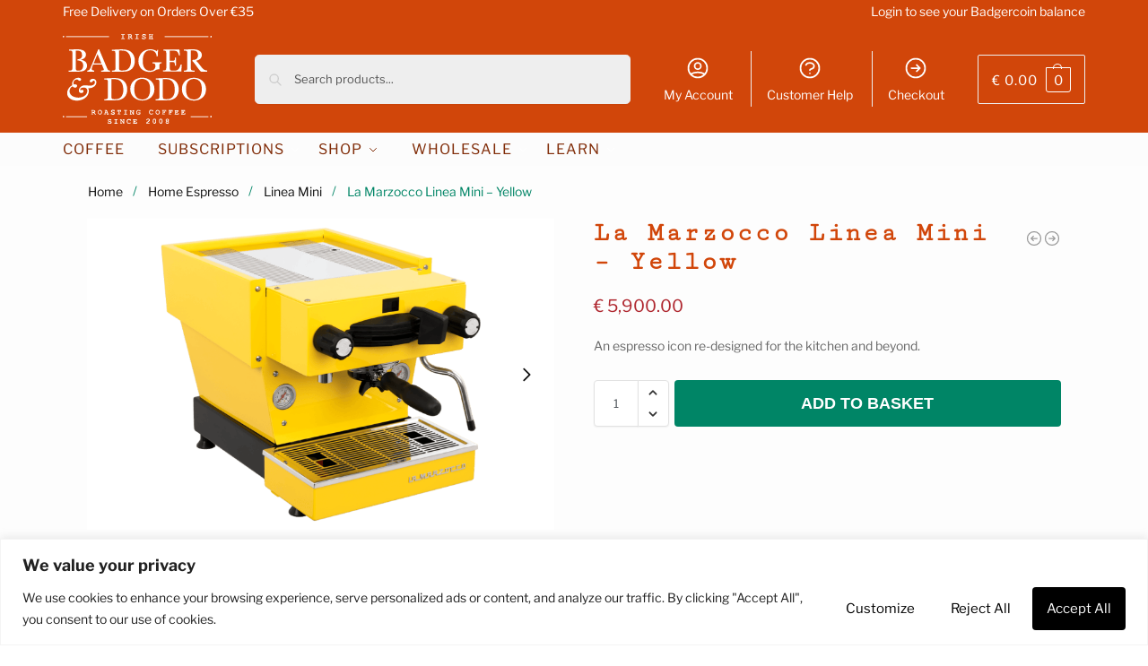

--- FILE ---
content_type: text/html; charset=UTF-8
request_url: https://badgeranddodo.ie/home-espresso/la-marzocco-linea-mini-yellow/
body_size: 58390
content:
<!doctype html>
<html lang="en-GB" prefix="og: https://ogp.me/ns#">
<head>
<meta charset="UTF-8">
<meta name="viewport" content="height=device-height, width=device-width, initial-scale=1">
<link rel="profile" href="https://gmpg.org/xfn/11">
<link rel="pingback" href="https://badgeranddodo.ie/xmlrpc.php">

	<style>img:is([sizes="auto" i], [sizes^="auto," i]) { contain-intrinsic-size: 3000px 1500px }</style>
	
<!-- Google Tag Manager by PYS -->
    <script data-cfasync="false" data-pagespeed-no-defer>
	    window.dataLayerPYS = window.dataLayerPYS || [];
	</script>
<!-- End Google Tag Manager by PYS -->
<!-- Search Engine Optimization by Rank Math - https://rankmath.com/ -->
<title>La Marzocco Linea Mini - Yellow &mdash; Badger &amp; Dodo</title>
<meta name="description" content="An espresso icon re-designed for the kitchen and beyond."/>
<meta name="robots" content="follow, index, max-snippet:-1, max-video-preview:-1, max-image-preview:large"/>
<link rel="canonical" href="https://badgeranddodo.ie/home-espresso/la-marzocco-linea-mini-yellow/" />
<meta property="og:locale" content="en_GB" />
<meta property="og:type" content="product" />
<meta property="og:title" content="La Marzocco Linea Mini - Yellow &mdash; Badger &amp; Dodo" />
<meta property="og:description" content="An espresso icon re-designed for the kitchen and beyond." />
<meta property="og:url" content="https://badgeranddodo.ie/home-espresso/la-marzocco-linea-mini-yellow/" />
<meta property="og:site_name" content="Badger &amp; Dodo" />
<meta property="og:updated_time" content="2024-11-19T13:40:10+00:00" />
<meta property="og:image" content="https://badgeranddodo.ie/wp-content/uploads/2020/05/Linea-Mini-Yellow-front-3-4.png" />
<meta property="og:image:secure_url" content="https://badgeranddodo.ie/wp-content/uploads/2020/05/Linea-Mini-Yellow-front-3-4.png" />
<meta property="og:image:width" content="1388" />
<meta property="og:image:height" content="924" />
<meta property="og:image:alt" content="Badger &amp; Dodo. The La Marzocco Linea Mini - Yellow espresso machine includes a steam wand, pressure gauge, and metal drip tray in a bright yellow finish." />
<meta property="og:image:type" content="image/png" />
<meta property="product:price:amount" content="5900" />
<meta property="product:price:currency" content="EUR" />
<meta property="product:availability" content="instock" />
<meta name="twitter:card" content="summary_large_image" />
<meta name="twitter:title" content="La Marzocco Linea Mini - Yellow &mdash; Badger &amp; Dodo" />
<meta name="twitter:description" content="An espresso icon re-designed for the kitchen and beyond." />
<meta name="twitter:site" content="@BadgerAndDodo" />
<meta name="twitter:creator" content="@BadgerAndDodo" />
<meta name="twitter:image" content="https://badgeranddodo.ie/wp-content/uploads/2020/05/Linea-Mini-Yellow-front-3-4.png" />
<meta name="twitter:label1" content="Price" />
<meta name="twitter:data1" content="&euro;&nbsp;5,900.00" />
<meta name="twitter:label2" content="Availability" />
<meta name="twitter:data2" content="In stock" />
<script type="application/ld+json" class="rank-math-schema">{"@context":"https://schema.org","@graph":[{"@type":"Place","@id":"https://badgeranddodo.ie/#place","address":{"@type":"PostalAddress","addressLocality":"Fermoy","addressRegion":"Cork","addressCountry":"Ireland"}},{"@type":"Organization","@id":"https://badgeranddodo.ie/#organization","name":"Badger and Dodo","url":"http://badgeranddodo.ie","sameAs":["https://www.facebook.com/Badger-Dodo-Boutique-Coffee-Roasters-111574502190314/","https://twitter.com/BadgerAndDodo"],"email":"info@badgeranddodo.ie","address":{"@type":"PostalAddress","addressLocality":"Fermoy","addressRegion":"Cork","addressCountry":"Ireland"},"logo":{"@type":"ImageObject","@id":"https://badgeranddodo.ie/#logo","url":"http://badgeranddodo.ie/wp-content/uploads/2020/06/Text-with-bars-Orange.jpg","contentUrl":"http://badgeranddodo.ie/wp-content/uploads/2020/06/Text-with-bars-Orange.jpg","caption":"Badger &amp; Dodo","inLanguage":"en-GB","width":"244","height":"158"},"contactPoint":[{"@type":"ContactPoint","telephone":"085 8755400","contactType":"customer support"}],"location":{"@id":"https://badgeranddodo.ie/#place"}},{"@type":"WebSite","@id":"https://badgeranddodo.ie/#website","url":"https://badgeranddodo.ie","name":"Badger &amp; Dodo","publisher":{"@id":"https://badgeranddodo.ie/#organization"},"inLanguage":"en-GB"},{"@type":"ImageObject","@id":"https://badgeranddodo.ie/wp-content/uploads/2020/05/Linea-Mini-Yellow-front-3-4.png","url":"https://badgeranddodo.ie/wp-content/uploads/2020/05/Linea-Mini-Yellow-front-3-4.png","width":"1388","height":"924","caption":"Badger &amp; Dodo. The La Marzocco Linea Mini - Yellow espresso machine includes a steam wand, pressure gauge, and metal drip tray in a bright yellow finish.","inLanguage":"en-GB"},{"@type":"ItemPage","@id":"https://badgeranddodo.ie/home-espresso/la-marzocco-linea-mini-yellow/#webpage","url":"https://badgeranddodo.ie/home-espresso/la-marzocco-linea-mini-yellow/","name":"La Marzocco Linea Mini - Yellow &mdash; Badger &amp; Dodo","datePublished":"2020-05-15T15:45:13+01:00","dateModified":"2024-11-19T13:40:10+00:00","isPartOf":{"@id":"https://badgeranddodo.ie/#website"},"primaryImageOfPage":{"@id":"https://badgeranddodo.ie/wp-content/uploads/2020/05/Linea-Mini-Yellow-front-3-4.png"},"inLanguage":"en-GB"},{"@type":"Product","name":"La Marzocco Linea Mini - Yellow &mdash; Badger &amp; Dodo","description":"An espresso icon re-designed for the kitchen and beyond.","sku":"E-LM-ESP-LN-MN-YL","category":"Home Espresso","mainEntityOfPage":{"@id":"https://badgeranddodo.ie/home-espresso/la-marzocco-linea-mini-yellow/#webpage"},"weight":{"@type":"QuantitativeValue","unitCode":"KGM","value":"1"},"image":[{"@type":"ImageObject","url":"https://badgeranddodo.ie/wp-content/uploads/2020/05/Linea-Mini-Yellow-front-3-4.png","height":"924","width":"1388"},{"@type":"ImageObject","url":"https://badgeranddodo.ie/wp-content/uploads/2020/05/Linea-Mini-Yellow-front.png","height":"924","width":"1388"},{"@type":"ImageObject","url":"https://badgeranddodo.ie/wp-content/uploads/2020/05/Linea-Mini-Yellow-back-3-4.png","height":"924","width":"1388"}],"offers":{"@type":"Offer","price":"5900.00","priceCurrency":"EUR","priceValidUntil":"2027-12-31","availability":"http://schema.org/InStock","itemCondition":"NewCondition","url":"https://badgeranddodo.ie/home-espresso/la-marzocco-linea-mini-yellow/","seller":{"@type":"Organization","@id":"https://badgeranddodo.ie/","name":"Badger &amp; Dodo","url":"https://badgeranddodo.ie","logo":"http://badgeranddodo.ie/wp-content/uploads/2020/06/Text-with-bars-Orange.jpg"},"priceSpecification":{"price":"5900","priceCurrency":"EUR","valueAddedTaxIncluded":"true"}},"@id":"https://badgeranddodo.ie/home-espresso/la-marzocco-linea-mini-yellow/#richSnippet"}]}</script>
<!-- /Rank Math WordPress SEO plugin -->

<script type='application/javascript'  id='pys-version-script'>console.log('PixelYourSite Free version 11.1.5.2');</script>
<link rel='dns-prefetch' href='//static.klaviyo.com' />
<link rel="alternate" type="application/rss+xml" title="Badger &amp; Dodo &raquo; Feed" href="https://badgeranddodo.ie/feed/" />
<link rel="alternate" type="application/rss+xml" title="Badger &amp; Dodo &raquo; Comments Feed" href="https://badgeranddodo.ie/comments/feed/" />
<link rel="alternate" type="application/rss+xml" title="Badger &amp; Dodo &raquo; La Marzocco Linea Mini &#8211; Yellow Comments Feed" href="https://badgeranddodo.ie/home-espresso/la-marzocco-linea-mini-yellow/feed/" />
<style type="text/css">
@keyframes cgkit-loading { 0% { background-position: 100% 50%; } 100% { background-position: 0 50%; } }
body ul.products li.product.cgkit-swatch-loading .woocommerce-image__wrapper,
body ul.products li.product.cgkit-swatch-loading .woocommerce-card__header > * { color: transparent !important; background: linear-gradient(100deg, #ececec 30%, #f5f5f5 50%, #ececec 70%); border-radius: 5px; background-size: 400%; animation: cgkit-loading 1.2s ease-in-out infinite; }
body ul.products li.product.cgkit-swatch-loading .woocommerce-image__wrapper > *,
body ul.products li.product.cgkit-swatch-loading .woocommerce-card__header > * > * { visibility: hidden; }
ul.products li.product.cgkit-swatch-loading .woocommerce-card__header .product__categories,
ul.products li.product.cgkit-swatch-loading .woocommerce-card__header .woocommerce-loop-product__title,
ul.products li.product.cgkit-swatch-loading .woocommerce-card__header .price { display: table; width: auto;  }
ul.products li.product.cgkit-swatch-loading .woocommerce-card__header .star-rating:before { visibility: hidden; }
</style>
	<link rel='stylesheet' id='lws-wr-blocks-blocks-integration-css' href='https://badgeranddodo.ie/wp-content/plugins/woorewards/build/style-index.css?ver=5.5.0' type='text/css' media='all' />
<link rel='stylesheet' id='lws-global-css' href='https://badgeranddodo.ie/wp-content/plugins/woorewards/assets/lws-adminpanel/styling/css/lws.min.css?ver=5.6.6' type='text/css' media='all' />
<link rel='stylesheet' id='wp-block-library-css' href='https://badgeranddodo.ie/wp-includes/css/dist/block-library/style.min.css?ver=094c5164a71c57e76a2b17432a6d04ce' type='text/css' media='all' />
<link rel='stylesheet' id='enr-blocks-integration-css' href='https://badgeranddodo.ie/wp-content/plugins/enhancer-for-woocommerce-subscriptions/assets/blocks/frontend/index.css?ver=5.0.0' type='text/css' media='all' />
<style id='global-styles-inline-css' type='text/css'>
:root{--wp--preset--aspect-ratio--square: 1;--wp--preset--aspect-ratio--4-3: 4/3;--wp--preset--aspect-ratio--3-4: 3/4;--wp--preset--aspect-ratio--3-2: 3/2;--wp--preset--aspect-ratio--2-3: 2/3;--wp--preset--aspect-ratio--16-9: 16/9;--wp--preset--aspect-ratio--9-16: 9/16;--wp--preset--color--black: #000000;--wp--preset--color--cyan-bluish-gray: #abb8c3;--wp--preset--color--white: #ffffff;--wp--preset--color--pale-pink: #f78da7;--wp--preset--color--vivid-red: #cf2e2e;--wp--preset--color--luminous-vivid-orange: #ff6900;--wp--preset--color--luminous-vivid-amber: #fcb900;--wp--preset--color--light-green-cyan: #7bdcb5;--wp--preset--color--vivid-green-cyan: #00d084;--wp--preset--color--pale-cyan-blue: #8ed1fc;--wp--preset--color--vivid-cyan-blue: #0693e3;--wp--preset--color--vivid-purple: #9b51e0;--wp--preset--gradient--vivid-cyan-blue-to-vivid-purple: linear-gradient(135deg,rgba(6,147,227,1) 0%,rgb(155,81,224) 100%);--wp--preset--gradient--light-green-cyan-to-vivid-green-cyan: linear-gradient(135deg,rgb(122,220,180) 0%,rgb(0,208,130) 100%);--wp--preset--gradient--luminous-vivid-amber-to-luminous-vivid-orange: linear-gradient(135deg,rgba(252,185,0,1) 0%,rgba(255,105,0,1) 100%);--wp--preset--gradient--luminous-vivid-orange-to-vivid-red: linear-gradient(135deg,rgba(255,105,0,1) 0%,rgb(207,46,46) 100%);--wp--preset--gradient--very-light-gray-to-cyan-bluish-gray: linear-gradient(135deg,rgb(238,238,238) 0%,rgb(169,184,195) 100%);--wp--preset--gradient--cool-to-warm-spectrum: linear-gradient(135deg,rgb(74,234,220) 0%,rgb(151,120,209) 20%,rgb(207,42,186) 40%,rgb(238,44,130) 60%,rgb(251,105,98) 80%,rgb(254,248,76) 100%);--wp--preset--gradient--blush-light-purple: linear-gradient(135deg,rgb(255,206,236) 0%,rgb(152,150,240) 100%);--wp--preset--gradient--blush-bordeaux: linear-gradient(135deg,rgb(254,205,165) 0%,rgb(254,45,45) 50%,rgb(107,0,62) 100%);--wp--preset--gradient--luminous-dusk: linear-gradient(135deg,rgb(255,203,112) 0%,rgb(199,81,192) 50%,rgb(65,88,208) 100%);--wp--preset--gradient--pale-ocean: linear-gradient(135deg,rgb(255,245,203) 0%,rgb(182,227,212) 50%,rgb(51,167,181) 100%);--wp--preset--gradient--electric-grass: linear-gradient(135deg,rgb(202,248,128) 0%,rgb(113,206,126) 100%);--wp--preset--gradient--midnight: linear-gradient(135deg,rgb(2,3,129) 0%,rgb(40,116,252) 100%);--wp--preset--font-size--small: clamp(1rem, 1rem + ((1vw - 0.2rem) * 0.368), 1.2rem);--wp--preset--font-size--medium: clamp(1rem, 1rem + ((1vw - 0.2rem) * 0.92), 1.5rem);--wp--preset--font-size--large: clamp(1.5rem, 1.5rem + ((1vw - 0.2rem) * 0.92), 2rem);--wp--preset--font-size--x-large: clamp(1.5rem, 1.5rem + ((1vw - 0.2rem) * 1.379), 2.25rem);--wp--preset--font-size--x-small: 0.85rem;--wp--preset--font-size--base: clamp(1rem, 1rem + ((1vw - 0.2rem) * 0.46), 1.25rem);--wp--preset--font-size--xx-large: clamp(2rem, 2rem + ((1vw - 0.2rem) * 1.839), 3rem);--wp--preset--font-size--xxx-large: clamp(2.25rem, 2.25rem + ((1vw - 0.2rem) * 3.218), 4rem);--wp--preset--spacing--20: 0.44rem;--wp--preset--spacing--30: 0.67rem;--wp--preset--spacing--40: 1rem;--wp--preset--spacing--50: 1.5rem;--wp--preset--spacing--60: 2.25rem;--wp--preset--spacing--70: 3.38rem;--wp--preset--spacing--80: 5.06rem;--wp--preset--spacing--small: clamp(.25rem, 2.5vw, 0.75rem);--wp--preset--spacing--medium: clamp(1rem, 4vw, 2rem);--wp--preset--spacing--large: clamp(1.25rem, 6vw, 3rem);--wp--preset--spacing--x-large: clamp(3rem, 7vw, 5rem);--wp--preset--spacing--xx-large: clamp(4rem, 9vw, 7rem);--wp--preset--spacing--xxx-large: clamp(5rem, 12vw, 9rem);--wp--preset--spacing--xxxx-large: clamp(6rem, 14vw, 13rem);--wp--preset--shadow--natural: 6px 6px 9px rgba(0, 0, 0, 0.2);--wp--preset--shadow--deep: 12px 12px 50px rgba(0, 0, 0, 0.4);--wp--preset--shadow--sharp: 6px 6px 0px rgba(0, 0, 0, 0.2);--wp--preset--shadow--outlined: 6px 6px 0px -3px rgba(255, 255, 255, 1), 6px 6px rgba(0, 0, 0, 1);--wp--preset--shadow--crisp: 6px 6px 0px rgba(0, 0, 0, 1);--wp--custom--line-height--none: 1;--wp--custom--line-height--tight: 1.1;--wp--custom--line-height--snug: 1.2;--wp--custom--line-height--normal: 1.5;--wp--custom--line-height--relaxed: 1.625;--wp--custom--line-height--loose: 2;--wp--custom--line-height--body: 1.618;}:root { --wp--style--global--content-size: 900px;--wp--style--global--wide-size: 1190px; }:where(body) { margin: 0; }.wp-site-blocks { padding-top: var(--wp--style--root--padding-top); padding-bottom: var(--wp--style--root--padding-bottom); }.has-global-padding { padding-right: var(--wp--style--root--padding-right); padding-left: var(--wp--style--root--padding-left); }.has-global-padding > .alignfull { margin-right: calc(var(--wp--style--root--padding-right) * -1); margin-left: calc(var(--wp--style--root--padding-left) * -1); }.has-global-padding :where(:not(.alignfull.is-layout-flow) > .has-global-padding:not(.wp-block-block, .alignfull)) { padding-right: 0; padding-left: 0; }.has-global-padding :where(:not(.alignfull.is-layout-flow) > .has-global-padding:not(.wp-block-block, .alignfull)) > .alignfull { margin-left: 0; margin-right: 0; }.wp-site-blocks > .alignleft { float: left; margin-right: 2em; }.wp-site-blocks > .alignright { float: right; margin-left: 2em; }.wp-site-blocks > .aligncenter { justify-content: center; margin-left: auto; margin-right: auto; }:where(.wp-site-blocks) > * { margin-block-start: var(--wp--preset--spacing--medium); margin-block-end: 0; }:where(.wp-site-blocks) > :first-child { margin-block-start: 0; }:where(.wp-site-blocks) > :last-child { margin-block-end: 0; }:root { --wp--style--block-gap: var(--wp--preset--spacing--medium); }:root :where(.is-layout-flow) > :first-child{margin-block-start: 0;}:root :where(.is-layout-flow) > :last-child{margin-block-end: 0;}:root :where(.is-layout-flow) > *{margin-block-start: var(--wp--preset--spacing--medium);margin-block-end: 0;}:root :where(.is-layout-constrained) > :first-child{margin-block-start: 0;}:root :where(.is-layout-constrained) > :last-child{margin-block-end: 0;}:root :where(.is-layout-constrained) > *{margin-block-start: var(--wp--preset--spacing--medium);margin-block-end: 0;}:root :where(.is-layout-flex){gap: var(--wp--preset--spacing--medium);}:root :where(.is-layout-grid){gap: var(--wp--preset--spacing--medium);}.is-layout-flow > .alignleft{float: left;margin-inline-start: 0;margin-inline-end: 2em;}.is-layout-flow > .alignright{float: right;margin-inline-start: 2em;margin-inline-end: 0;}.is-layout-flow > .aligncenter{margin-left: auto !important;margin-right: auto !important;}.is-layout-constrained > .alignleft{float: left;margin-inline-start: 0;margin-inline-end: 2em;}.is-layout-constrained > .alignright{float: right;margin-inline-start: 2em;margin-inline-end: 0;}.is-layout-constrained > .aligncenter{margin-left: auto !important;margin-right: auto !important;}.is-layout-constrained > :where(:not(.alignleft):not(.alignright):not(.alignfull)){max-width: var(--wp--style--global--content-size);margin-left: auto !important;margin-right: auto !important;}.is-layout-constrained > .alignwide{max-width: var(--wp--style--global--wide-size);}body .is-layout-flex{display: flex;}.is-layout-flex{flex-wrap: wrap;align-items: center;}.is-layout-flex > :is(*, div){margin: 0;}body .is-layout-grid{display: grid;}.is-layout-grid > :is(*, div){margin: 0;}body{font-family: var(--wp--preset--font-family--primary);--wp--style--root--padding-top: 0;--wp--style--root--padding-right: var(--wp--preset--spacing--medium);--wp--style--root--padding-bottom: 0;--wp--style--root--padding-left: var(--wp--preset--spacing--medium);}a:where(:not(.wp-element-button)){text-decoration: false;}:root :where(.wp-element-button, .wp-block-button__link){background-color: #32373c;border-width: 0;color: #fff;font-family: inherit;font-size: inherit;line-height: inherit;padding: calc(0.667em + 2px) calc(1.333em + 2px);text-decoration: none;}.has-black-color{color: var(--wp--preset--color--black) !important;}.has-cyan-bluish-gray-color{color: var(--wp--preset--color--cyan-bluish-gray) !important;}.has-white-color{color: var(--wp--preset--color--white) !important;}.has-pale-pink-color{color: var(--wp--preset--color--pale-pink) !important;}.has-vivid-red-color{color: var(--wp--preset--color--vivid-red) !important;}.has-luminous-vivid-orange-color{color: var(--wp--preset--color--luminous-vivid-orange) !important;}.has-luminous-vivid-amber-color{color: var(--wp--preset--color--luminous-vivid-amber) !important;}.has-light-green-cyan-color{color: var(--wp--preset--color--light-green-cyan) !important;}.has-vivid-green-cyan-color{color: var(--wp--preset--color--vivid-green-cyan) !important;}.has-pale-cyan-blue-color{color: var(--wp--preset--color--pale-cyan-blue) !important;}.has-vivid-cyan-blue-color{color: var(--wp--preset--color--vivid-cyan-blue) !important;}.has-vivid-purple-color{color: var(--wp--preset--color--vivid-purple) !important;}.has-black-background-color{background-color: var(--wp--preset--color--black) !important;}.has-cyan-bluish-gray-background-color{background-color: var(--wp--preset--color--cyan-bluish-gray) !important;}.has-white-background-color{background-color: var(--wp--preset--color--white) !important;}.has-pale-pink-background-color{background-color: var(--wp--preset--color--pale-pink) !important;}.has-vivid-red-background-color{background-color: var(--wp--preset--color--vivid-red) !important;}.has-luminous-vivid-orange-background-color{background-color: var(--wp--preset--color--luminous-vivid-orange) !important;}.has-luminous-vivid-amber-background-color{background-color: var(--wp--preset--color--luminous-vivid-amber) !important;}.has-light-green-cyan-background-color{background-color: var(--wp--preset--color--light-green-cyan) !important;}.has-vivid-green-cyan-background-color{background-color: var(--wp--preset--color--vivid-green-cyan) !important;}.has-pale-cyan-blue-background-color{background-color: var(--wp--preset--color--pale-cyan-blue) !important;}.has-vivid-cyan-blue-background-color{background-color: var(--wp--preset--color--vivid-cyan-blue) !important;}.has-vivid-purple-background-color{background-color: var(--wp--preset--color--vivid-purple) !important;}.has-black-border-color{border-color: var(--wp--preset--color--black) !important;}.has-cyan-bluish-gray-border-color{border-color: var(--wp--preset--color--cyan-bluish-gray) !important;}.has-white-border-color{border-color: var(--wp--preset--color--white) !important;}.has-pale-pink-border-color{border-color: var(--wp--preset--color--pale-pink) !important;}.has-vivid-red-border-color{border-color: var(--wp--preset--color--vivid-red) !important;}.has-luminous-vivid-orange-border-color{border-color: var(--wp--preset--color--luminous-vivid-orange) !important;}.has-luminous-vivid-amber-border-color{border-color: var(--wp--preset--color--luminous-vivid-amber) !important;}.has-light-green-cyan-border-color{border-color: var(--wp--preset--color--light-green-cyan) !important;}.has-vivid-green-cyan-border-color{border-color: var(--wp--preset--color--vivid-green-cyan) !important;}.has-pale-cyan-blue-border-color{border-color: var(--wp--preset--color--pale-cyan-blue) !important;}.has-vivid-cyan-blue-border-color{border-color: var(--wp--preset--color--vivid-cyan-blue) !important;}.has-vivid-purple-border-color{border-color: var(--wp--preset--color--vivid-purple) !important;}.has-vivid-cyan-blue-to-vivid-purple-gradient-background{background: var(--wp--preset--gradient--vivid-cyan-blue-to-vivid-purple) !important;}.has-light-green-cyan-to-vivid-green-cyan-gradient-background{background: var(--wp--preset--gradient--light-green-cyan-to-vivid-green-cyan) !important;}.has-luminous-vivid-amber-to-luminous-vivid-orange-gradient-background{background: var(--wp--preset--gradient--luminous-vivid-amber-to-luminous-vivid-orange) !important;}.has-luminous-vivid-orange-to-vivid-red-gradient-background{background: var(--wp--preset--gradient--luminous-vivid-orange-to-vivid-red) !important;}.has-very-light-gray-to-cyan-bluish-gray-gradient-background{background: var(--wp--preset--gradient--very-light-gray-to-cyan-bluish-gray) !important;}.has-cool-to-warm-spectrum-gradient-background{background: var(--wp--preset--gradient--cool-to-warm-spectrum) !important;}.has-blush-light-purple-gradient-background{background: var(--wp--preset--gradient--blush-light-purple) !important;}.has-blush-bordeaux-gradient-background{background: var(--wp--preset--gradient--blush-bordeaux) !important;}.has-luminous-dusk-gradient-background{background: var(--wp--preset--gradient--luminous-dusk) !important;}.has-pale-ocean-gradient-background{background: var(--wp--preset--gradient--pale-ocean) !important;}.has-electric-grass-gradient-background{background: var(--wp--preset--gradient--electric-grass) !important;}.has-midnight-gradient-background{background: var(--wp--preset--gradient--midnight) !important;}.has-small-font-size{font-size: var(--wp--preset--font-size--small) !important;}.has-medium-font-size{font-size: var(--wp--preset--font-size--medium) !important;}.has-large-font-size{font-size: var(--wp--preset--font-size--large) !important;}.has-x-large-font-size{font-size: var(--wp--preset--font-size--x-large) !important;}.has-x-small-font-size{font-size: var(--wp--preset--font-size--x-small) !important;}.has-base-font-size{font-size: var(--wp--preset--font-size--base) !important;}.has-xx-large-font-size{font-size: var(--wp--preset--font-size--xx-large) !important;}.has-xxx-large-font-size{font-size: var(--wp--preset--font-size--xxx-large) !important;}
:root :where(.wp-block-columns){margin-bottom: 0px;}
:root :where(.wp-block-pullquote){font-size: clamp(0.984em, 0.984rem + ((1vw - 0.2em) * 0.949), 1.5em);line-height: 1.6;}
:root :where(.wp-block-spacer){margin-top: 0 !important;}
</style>
<link rel='stylesheet' id='commercekit-ajax-search-css-css' href='https://badgeranddodo.ie/wp-content/plugins/commercegurus-commercekit/assets/css/ajax-search.css?ver=2.4.1' type='text/css' media='all' />
<link rel='stylesheet' id='commercekit-attribute-swatches-css-css' href='https://badgeranddodo.ie/wp-content/plugins/commercegurus-commercekit/assets/css/commercegurus-attribute-swatches.css?ver=2.4.1' type='text/css' media='all' />
<link rel='stylesheet' id='commercekit-as-tooltip-css-css' href='https://badgeranddodo.ie/wp-content/plugins/commercegurus-commercekit/assets/css/commercegurus-as-tooltip.css?ver=2.4.1' type='text/css' media='all' />
<link rel='stylesheet' id='commercekit-sticky-atc-css-css' href='https://badgeranddodo.ie/wp-content/plugins/commercegurus-commercekit/assets/css/commercekit-sticky-atc.css?ver=2.4.1' type='text/css' media='all' />
<link rel='stylesheet' id='commercekit-stockmeter-css-css' href='https://badgeranddodo.ie/wp-content/plugins/commercegurus-commercekit/assets/css/stockmeter.css?ver=2.4.1' type='text/css' media='all' />
<style id='woocommerce-inline-inline-css' type='text/css'>
.woocommerce form .form-row .required { visibility: visible; }
</style>
<link rel='stylesheet' id='wr-frontend-elements-css' href='https://badgeranddodo.ie/wp-content/plugins/woorewards/styling/css/wr-elements.min.css?ver=5.5.0' type='text/css' media='all' />
<link rel='stylesheet' id='lws-icons-css' href='https://badgeranddodo.ie/wp-content/plugins/woorewards/assets/lws-adminpanel/styling/css/lws_icons.css?ver=5.6.6' type='text/css' media='all' />
<link rel='stylesheet' id='lws-popup-css' href='https://badgeranddodo.ie/wp-content/plugins/woorewards/assets/lws-adminpanel/styling/css/controls/lwsdial.min.css?ver=5.6.6' type='text/css' media='all' />
<link rel='stylesheet' id='wr-freeproduct-popup-css' href='https://badgeranddodo.ie/wp-content/plugins/woorewards/modules/woorewards-pro/styling/css/popups/freeproduct.min.css?ver=5.5.0' type='text/css' media='all' />
<link rel='stylesheet' id='wo-orders-archive-notification-css' href='https://badgeranddodo.ie/wp-content/plugins/woocommerce-orders-auto-archive/public/css/ld-ceus-public-notification.css?ver=2.0.5' type='text/css' media='all' />
<link rel='stylesheet' id='commercegurus-swiperjscss-css' href='https://badgeranddodo.ie/wp-content/plugins/commercegurus-commercekit/assets/css/swiper-bundle.min.css?ver=2.4.1' type='text/css' media='all' />
<link rel='stylesheet' id='commercegurus-photoswipe-css' href='https://badgeranddodo.ie/wp-content/plugins/commercegurus-commercekit/assets/css/photoswipe.min.css?ver=2.4.1' type='text/css' media='all' />
<link rel='stylesheet' id='commercegurus-photoswipe-skin-css' href='https://badgeranddodo.ie/wp-content/plugins/commercegurus-commercekit/assets/css/default-skin.min.css?ver=2.4.1' type='text/css' media='all' />
<link rel='stylesheet' id='shoptimizer-main-min-css' href='https://badgeranddodo.ie/wp-content/themes/shoptimizer/assets/css/main/main.min.css?ver=2.9.0' type='text/css' media='all' />
<link rel='stylesheet' id='shoptimizer-product-min-css' href='https://badgeranddodo.ie/wp-content/themes/shoptimizer/assets/css/main/product.min.css?ver=2.9.0' type='text/css' media='all' />
<link rel='stylesheet' id='shoptimizer-comments-min-css' href='https://badgeranddodo.ie/wp-content/themes/shoptimizer/assets/css/main/comments.min.css?ver=2.9.0' type='text/css' media='all' />
<link rel='stylesheet' id='shoptimizer-blocks-min-css' href='https://badgeranddodo.ie/wp-content/themes/shoptimizer/assets/css/main/blocks.min.css?ver=2.9.0' type='text/css' media='all' />
<link rel='stylesheet' id='shoptimizer-reduced-motion-css' href='https://badgeranddodo.ie/wp-content/themes/shoptimizer/assets/css/components/accessibility/reduced-motion.css?ver=2.9.0' type='text/css' media='all' />
<link rel='stylesheet' id='elementor-frontend-css' href='https://badgeranddodo.ie/wp-content/plugins/elementor/assets/css/frontend.min.css?ver=3.34.3' type='text/css' media='all' />
<link rel='stylesheet' id='widget-image-css' href='https://badgeranddodo.ie/wp-content/plugins/elementor/assets/css/widget-image.min.css?ver=3.34.3' type='text/css' media='all' />
<link rel='stylesheet' id='widget-heading-css' href='https://badgeranddodo.ie/wp-content/plugins/elementor/assets/css/widget-heading.min.css?ver=3.34.3' type='text/css' media='all' />
<link rel='stylesheet' id='widget-nav-menu-css' href='https://badgeranddodo.ie/wp-content/plugins/elementor-pro/assets/css/widget-nav-menu.min.css?ver=3.34.3' type='text/css' media='all' />
<link rel='stylesheet' id='widget-form-css' href='https://badgeranddodo.ie/wp-content/plugins/elementor-pro/assets/css/widget-form.min.css?ver=3.34.3' type='text/css' media='all' />
<link rel='stylesheet' id='widget-social-icons-css' href='https://badgeranddodo.ie/wp-content/plugins/elementor/assets/css/widget-social-icons.min.css?ver=3.34.3' type='text/css' media='all' />
<link rel='stylesheet' id='e-apple-webkit-css' href='https://badgeranddodo.ie/wp-content/plugins/elementor/assets/css/conditionals/apple-webkit.min.css?ver=3.34.3' type='text/css' media='all' />
<link rel='stylesheet' id='elementor-post-29167-css' href='https://badgeranddodo.ie/wp-content/uploads/elementor/css/post-29167.css?ver=1769725469' type='text/css' media='all' />
<link rel='stylesheet' id='font-awesome-5-all-css' href='https://badgeranddodo.ie/wp-content/plugins/elementor/assets/lib/font-awesome/css/all.min.css?ver=3.34.3' type='text/css' media='all' />
<link rel='stylesheet' id='font-awesome-4-shim-css' href='https://badgeranddodo.ie/wp-content/plugins/elementor/assets/lib/font-awesome/css/v4-shims.min.css?ver=3.34.3' type='text/css' media='all' />
<link rel='stylesheet' id='elementor-post-29253-css' href='https://badgeranddodo.ie/wp-content/uploads/elementor/css/post-29253.css?ver=1769725469' type='text/css' media='all' />
<link rel='stylesheet' id='enr-frontend-css' href='https://badgeranddodo.ie/wp-content/plugins/enhancer-for-woocommerce-subscriptions/assets/css/frontend.css?ver=5.0.0' type='text/css' media='all' />
<link rel='stylesheet' id='shoptimizer-elementor-pro-css' href='https://badgeranddodo.ie/wp-content/themes/shoptimizer/inc/compatibility/elementor-pro/elementor-pro.css?ver=2.9.0' type='text/css' media='all' />
<link rel='stylesheet' id='shoptimizer-wc-subscriptions-style-css' href='https://badgeranddodo.ie/wp-content/themes/shoptimizer/inc/compatibility/woocommerce-subscriptions/woocommerce-subscriptions.css?ver=094c5164a71c57e76a2b17432a6d04ce' type='text/css' media='all' />
<style id='block-visibility-screen-size-styles-inline-css' type='text/css'>
/* Large screens (desktops, 992px and up) */
@media ( min-width: 992px ) {
	.block-visibility-hide-large-screen {
		display: none !important;
	}
}

/* Medium screens (tablets, between 768px and 992px) */
@media ( min-width: 768px ) and ( max-width: 991.98px ) {
	.block-visibility-hide-medium-screen {
		display: none !important;
	}
}

/* Small screens (mobile devices, less than 768px) */
@media ( max-width: 767.98px ) {
	.block-visibility-hide-small-screen {
		display: none !important;
	}
}
</style>
<script type="text/template" id="tmpl-variation-template">
	<div class="woocommerce-variation-description">{{{ data.variation.variation_description }}}</div>
	<div class="woocommerce-variation-price">{{{ data.variation.price_html }}}</div>
	<div class="woocommerce-variation-availability">{{{ data.variation.availability_html }}}</div>
</script>
<script type="text/template" id="tmpl-unavailable-variation-template">
	<p role="alert">Sorry, this product is unavailable. Please choose a different combination.</p>
</script>
<script type="text/javascript" id="webtoffee-cookie-consent-js-extra">
/* <![CDATA[ */
var _wccConfig = {"_ipData":[],"_assetsURL":"https:\/\/badgeranddodo.ie\/wp-content\/plugins\/webtoffee-cookie-consent\/lite\/frontend\/images\/","_publicURL":"https:\/\/badgeranddodo.ie","_categories":[{"name":"Necessary","slug":"necessary","isNecessary":true,"ccpaDoNotSell":true,"cookies":[{"cookieID":"commercekit-nonce-value","domain":"badgeranddodo.ie","provider":""},{"cookieID":"commercekit-nonce-state","domain":"badgeranddodo.ie","provider":""},{"cookieID":"wt_consent","domain":"badgeranddodo.ie","provider":""},{"cookieID":"__cf_bm","domain":".ingest.gumlytics.com","provider":"cloudflare.com"},{"cookieID":"rc::a","domain":"google.com","provider":"google.com"},{"cookieID":"rc::c","domain":"google.com","provider":"google.com"},{"cookieID":"_cfuvid","domain":".vimeo.com","provider":""},{"cookieID":"VISITOR_PRIVACY_METADATA","domain":".youtube.com","provider":"youtube.com"},{"cookieID":"__kla_viewed","domain":"badgeranddodo.ie","provider":"klaviyo.com"}],"active":true,"defaultConsent":{"gdpr":true,"ccpa":true},"foundNoCookieScript":false},{"name":"Functional","slug":"functional","isNecessary":false,"ccpaDoNotSell":true,"cookies":[{"cookieID":"__Secure-ROLLOUT_TOKEN","domain":".youtube.com","provider":""},{"cookieID":"VISITOR_INFO1_LIVE","domain":".youtube.com","provider":"youtube.com"},{"cookieID":"yt-remote-connected-devices","domain":"youtube.com","provider":"youtube.com"},{"cookieID":"ytidb::LAST_RESULT_ENTRY_KEY","domain":"youtube.com","provider":"youtube.com"},{"cookieID":"yt-remote-device-id","domain":"youtube.com","provider":"youtube.com"},{"cookieID":"yt-remote-session-name","domain":"youtube.com","provider":"youtube.com"},{"cookieID":"yt-remote-fast-check-period","domain":"youtube.com","provider":"youtube.com"},{"cookieID":"yt-remote-session-app","domain":"youtube.com","provider":"youtube.com"},{"cookieID":"yt-remote-cast-available","domain":"youtube.com","provider":"youtube.com"},{"cookieID":"yt-remote-cast-installed","domain":"youtube.com","provider":"youtube.com"}],"active":true,"defaultConsent":{"gdpr":false,"ccpa":false},"foundNoCookieScript":false},{"name":"Analytics","slug":"analytics","isNecessary":false,"ccpaDoNotSell":true,"cookies":[{"cookieID":"__kla_id","domain":"badgeranddodo.ie","provider":"klaviyo.com"},{"cookieID":"vuid","domain":".vimeo.com","provider":"vimeo.com"},{"cookieID":"YSC","domain":".youtube.com","provider":"youtube.com"}],"active":true,"defaultConsent":{"gdpr":false,"ccpa":false},"foundNoCookieScript":false},{"name":"Performance","slug":"performance","isNecessary":false,"ccpaDoNotSell":true,"cookies":[],"active":true,"defaultConsent":{"gdpr":false,"ccpa":false},"foundNoCookieScript":false},{"name":"Advertisement","slug":"advertisement","isNecessary":false,"ccpaDoNotSell":true,"cookies":[{"cookieID":"yt.innertube::nextId","domain":"youtube.com","provider":"youtube.com"},{"cookieID":"yt.innertube::requests","domain":"youtube.com","provider":"youtube.com"}],"active":true,"defaultConsent":{"gdpr":false,"ccpa":false},"foundNoCookieScript":false},{"name":"Others","slug":"others","isNecessary":false,"ccpaDoNotSell":true,"cookies":[{"cookieID":"__Secure-YEC","domain":".youtube.com","provider":""}],"active":true,"defaultConsent":{"gdpr":false,"ccpa":false},"foundNoCookieScript":false}],"_activeLaw":"gdpr","_rootDomain":"","_block":"1","_showBanner":"1","_bannerConfig":{"GDPR":{"settings":{"type":"banner","position":"bottom","applicableLaw":"gdpr","preferenceCenter":"center","selectedRegion":"ALL","consentExpiry":365,"shortcodes":[{"key":"wcc_readmore","content":"<a href=\"#\" class=\"wcc-policy\" aria-label=\"Cookie Policy\" target=\"_blank\" rel=\"noopener\" data-tag=\"readmore-button\">Cookie Policy<\/a>","tag":"readmore-button","status":false,"attributes":{"rel":"nofollow","target":"_blank"}},{"key":"wcc_show_desc","content":"<button class=\"wcc-show-desc-btn\" data-tag=\"show-desc-button\" aria-label=\"Show more\">Show more<\/button>","tag":"show-desc-button","status":true,"attributes":[]},{"key":"wcc_hide_desc","content":"<button class=\"wcc-show-desc-btn\" data-tag=\"hide-desc-button\" aria-label=\"Show less\">Show less<\/button>","tag":"hide-desc-button","status":true,"attributes":[]},{"key":"wcc_category_toggle_label","content":"[wcc_{{status}}_category_label] [wcc_preference_{{category_slug}}_title]","tag":"","status":true,"attributes":[]},{"key":"wcc_enable_category_label","content":"Enable","tag":"","status":true,"attributes":[]},{"key":"wcc_disable_category_label","content":"Disable","tag":"","status":true,"attributes":[]},{"key":"wcc_video_placeholder","content":"<div class=\"video-placeholder-normal\" data-tag=\"video-placeholder\" id=\"[UNIQUEID]\"><p class=\"video-placeholder-text-normal\" data-tag=\"placeholder-title\">Please accept {category} cookies to access this content<\/p><\/div>","tag":"","status":true,"attributes":[]},{"key":"wcc_enable_optout_label","content":"Enable","tag":"","status":true,"attributes":[]},{"key":"wcc_disable_optout_label","content":"Disable","tag":"","status":true,"attributes":[]},{"key":"wcc_optout_toggle_label","content":"[wcc_{{status}}_optout_label] [wcc_optout_option_title]","tag":"","status":true,"attributes":[]},{"key":"wcc_optout_option_title","content":"Do Not Sell or Share My Personal Information","tag":"","status":true,"attributes":[]},{"key":"wcc_optout_close_label","content":"Close","tag":"","status":true,"attributes":[]}],"bannerEnabled":true},"behaviours":{"reloadBannerOnAccept":false,"loadAnalyticsByDefault":false,"animations":{"onLoad":"animate","onHide":"sticky"}},"config":{"revisitConsent":{"status":true,"tag":"revisit-consent","position":"bottom-left","meta":{"url":"#"},"styles":[],"elements":{"title":{"type":"text","tag":"revisit-consent-title","status":true,"styles":{"color":"#0056a7"}}}},"preferenceCenter":{"toggle":{"status":true,"tag":"detail-category-toggle","type":"toggle","states":{"active":{"styles":{"background-color":"#000000"}},"inactive":{"styles":{"background-color":"#D0D5D2"}}}},"poweredBy":{"status":false,"tag":"detail-powered-by","styles":{"background-color":"#EDEDED","color":"#293C5B"}}},"categoryPreview":{"status":false,"toggle":{"status":true,"tag":"detail-category-preview-toggle","type":"toggle","states":{"active":{"styles":{"background-color":"#000000"}},"inactive":{"styles":{"background-color":"#D0D5D2"}}}}},"videoPlaceholder":{"status":true,"styles":{"background-color":"#000000","border-color":"#000000","color":"#ffffff"}},"readMore":{"status":false,"tag":"readmore-button","type":"link","meta":{"noFollow":true,"newTab":true},"styles":{"color":"#000000","background-color":"transparent","border-color":"transparent"}},"auditTable":{"status":true},"optOption":{"status":true,"toggle":{"status":true,"tag":"optout-option-toggle","type":"toggle","states":{"active":{"styles":{"background-color":"#000000"}},"inactive":{"styles":{"background-color":"#FFFFFF"}}}},"gpcOption":false}}}},"_version":"3.5.0","_logConsent":"1","_tags":[{"tag":"accept-button","styles":{"color":"#FFFFFF","background-color":"#000000","border-color":"#000000"}},{"tag":"reject-button","styles":{"color":"#000000","background-color":"transparent","border-color":"#000000"}},{"tag":"settings-button","styles":{"color":"#000000","background-color":"transparent","border-color":"#000000"}},{"tag":"readmore-button","styles":{"color":"#000000","background-color":"transparent","border-color":"transparent"}},{"tag":"donotsell-button","styles":{"color":"#1863dc","background-color":"transparent","border-color":"transparent"}},{"tag":"accept-button","styles":{"color":"#FFFFFF","background-color":"#000000","border-color":"#000000"}},{"tag":"revisit-consent","styles":[]},{"tag":"detail-category-always-enabled","styles":{"color":"#008000"}}],"_rtl":"","_lawSelected":["GDPR"],"_restApiUrl":"https:\/\/directory.cookieyes.com\/api\/v1\/ip","_renewConsent":"1756743561704","_restrictToCA":"","_customEvents":"","_ccpaAllowedRegions":[],"_gdprAllowedRegions":[],"_closeButtonAction":"reject","_ssl":"1","_providersToBlock":[{"re":"youtube.com","categories":["functional","analytics","advertisement"]},{"re":"klaviyo.com","categories":["analytics"]},{"re":"vimeo.com","categories":["analytics"]}]};
var _wccStyles = {"css":{"GDPR":".wcc-overlay{background: #000000; opacity: 0.4; position: fixed; top: 0; left: 0; width: 100%; height: 100%; z-index: 99999999;}.wcc-hide{display: none;}.wcc-btn-revisit-wrapper{display: flex; padding: 6px; border-radius: 8px; opacity: 0px; background-color:#ffffff; box-shadow: 0px 3px 10px 0px #798da04d;  align-items: center; justify-content: center; position: fixed; z-index: 999999; cursor: pointer;}.wcc-revisit-bottom-left{bottom: 15px; left: 15px;}.wcc-revisit-bottom-right{bottom: 15px; right: 15px;}.wcc-btn-revisit-wrapper .wcc-btn-revisit{display: flex; align-items: center; justify-content: center; background: none; border: none; cursor: pointer; position: relative; margin: 0; padding: 0;}.wcc-btn-revisit-wrapper .wcc-btn-revisit img{max-width: fit-content; margin: 0; } .wcc-btn-revisit-wrapper .wcc-revisit-help-text{font-size:14px; margin-left:4px; display:none;}.wcc-btn-revisit-wrapper:hover .wcc-revisit-help-text, .wcc-btn-revisit-wrapper:focus-within .wcc-revisit-help-text { display: block;}.wcc-revisit-hide{display: none;}.wcc-preference-btn:hover{cursor:pointer; text-decoration:underline;}.wcc-cookie-audit-table { font-family: inherit; border-collapse: collapse; width: 100%;} .wcc-cookie-audit-table th, .wcc-cookie-audit-table td {text-align: left; padding: 10px; font-size: 12px; color: #000000; word-break: normal; background-color: #d9dfe7; border: 1px solid #cbced6;} .wcc-cookie-audit-table tr:nth-child(2n + 1) td { background: #f1f5fa; }.wcc-consent-container{position: fixed; width: 100%; box-sizing: border-box; z-index: 9999999;}.wcc-consent-container .wcc-consent-bar{background: #ffffff; border: 1px solid; padding: 16.5px 24px; box-shadow: 0 -1px 10px 0 #acabab4d;}.wcc-banner-bottom{bottom: 0; left: 0;}.wcc-banner-top{top: 0; left: 0;}.wcc-custom-brand-logo-wrapper .wcc-custom-brand-logo{width: 100px; height: auto; margin: 0 0 12px 0;}.wcc-notice .wcc-title{color: #212121; font-weight: 700; font-size: 18px; line-height: 24px; margin: 0 0 12px 0;}.wcc-notice-group{display: flex; justify-content: space-between; align-items: center; font-size: 14px; line-height: 24px; font-weight: 400;}.wcc-notice-des *,.wcc-preference-content-wrapper *,.wcc-accordion-header-des *,.wcc-gpc-wrapper .wcc-gpc-desc *{font-size: 14px;}.wcc-notice-des{color: #212121; font-size: 14px; line-height: 24px; font-weight: 400;}.wcc-notice-des img{height: 25px; width: 25px;}.wcc-consent-bar .wcc-notice-des p,.wcc-gpc-wrapper .wcc-gpc-desc p,.wcc-preference-body-wrapper .wcc-preference-content-wrapper p,.wcc-accordion-header-wrapper .wcc-accordion-header-des p,.wcc-cookie-des-table li div:last-child p{color: inherit; margin-top: 0;}.wcc-notice-des P:last-child,.wcc-preference-content-wrapper p:last-child,.wcc-cookie-des-table li div:last-child p:last-child,.wcc-gpc-wrapper .wcc-gpc-desc p:last-child{margin-bottom: 0;}.wcc-notice-des a.wcc-policy,.wcc-notice-des button.wcc-policy{font-size: 14px; color: #1863dc; white-space: nowrap; cursor: pointer; background: transparent; border: 1px solid; text-decoration: underline;}.wcc-notice-des button.wcc-policy{padding: 0;}.wcc-notice-des a.wcc-policy:focus-visible,.wcc-notice-des button.wcc-policy:focus-visible,.wcc-preference-content-wrapper .wcc-show-desc-btn:focus-visible,.wcc-accordion-header .wcc-accordion-btn:focus-visible,.wcc-preference-header .wcc-btn-close:focus-visible,.wcc-switch input[type=\"checkbox\"]:focus-visible,.wcc-footer-wrapper a:focus-visible,.wcc-btn:focus-visible{outline: 2px solid #1863dc; outline-offset: 2px;}.wcc-btn:focus:not(:focus-visible),.wcc-accordion-header .wcc-accordion-btn:focus:not(:focus-visible),.wcc-preference-content-wrapper .wcc-show-desc-btn:focus:not(:focus-visible),.wcc-btn-revisit-wrapper .wcc-btn-revisit:focus:not(:focus-visible),.wcc-preference-header .wcc-btn-close:focus:not(:focus-visible),.wcc-consent-bar .wcc-banner-btn-close:focus:not(:focus-visible){outline: 0;}button.wcc-show-desc-btn:not(:hover):not(:active){color: #1863dc; background: transparent;}button.wcc-accordion-btn:not(:hover):not(:active),button.wcc-banner-btn-close:not(:hover):not(:active),button.wcc-btn-close:not(:hover):not(:active),button.wcc-btn-revisit:not(:hover):not(:active){background: transparent;}.wcc-consent-bar button:hover,.wcc-modal.wcc-modal-open button:hover,.wcc-consent-bar button:focus,.wcc-modal.wcc-modal-open button:focus{text-decoration: none;}.wcc-notice-btn-wrapper{display: flex; justify-content: center; align-items: center; margin-left: 15px;}.wcc-notice-btn-wrapper .wcc-btn{text-shadow: none; box-shadow: none;}.wcc-btn{font-size: 14px; font-family: inherit; line-height: 24px; padding: 8px 27px; font-weight: 500; margin: 0 8px 0 0; border-radius: 2px; white-space: nowrap; cursor: pointer; text-align: center; text-transform: none; min-height: 0;}.wcc-btn:hover{opacity: 0.8;}.wcc-btn-customize{color: #1863dc; background: transparent; border: 2px solid #1863dc;}.wcc-btn-reject{color: #1863dc; background: transparent; border: 2px solid #1863dc;}.wcc-btn-accept{background: #1863dc; color: #ffffff; border: 2px solid #1863dc;}.wcc-btn:last-child{margin-right: 0;}@media (max-width: 768px){.wcc-notice-group{display: block;}.wcc-notice-btn-wrapper{margin-left: 0;}.wcc-notice-btn-wrapper .wcc-btn{flex: auto; max-width: 100%; margin-top: 10px; white-space: unset;}}@media (max-width: 576px){.wcc-notice-btn-wrapper{flex-direction: column;}.wcc-custom-brand-logo-wrapper, .wcc-notice .wcc-title, .wcc-notice-des, .wcc-notice-btn-wrapper{padding: 0 28px;}.wcc-consent-container .wcc-consent-bar{padding: 16.5px 0;}.wcc-notice-des{max-height: 40vh; overflow-y: scroll;}.wcc-notice-btn-wrapper .wcc-btn{width: 100%; padding: 8px; margin-right: 0;}.wcc-notice-btn-wrapper .wcc-btn-accept{order: 1;}.wcc-notice-btn-wrapper .wcc-btn-reject{order: 3;}.wcc-notice-btn-wrapper .wcc-btn-customize{order: 2;}}@media (max-width: 425px){.wcc-custom-brand-logo-wrapper, .wcc-notice .wcc-title, .wcc-notice-des, .wcc-notice-btn-wrapper{padding: 0 24px;}.wcc-notice-btn-wrapper{flex-direction: column;}.wcc-btn{width: 100%; margin: 10px 0 0 0;}.wcc-notice-btn-wrapper .wcc-btn-customize{order: 2;}.wcc-notice-btn-wrapper .wcc-btn-reject{order: 3;}.wcc-notice-btn-wrapper .wcc-btn-accept{order: 1; margin-top: 16px;}}@media (max-width: 352px){.wcc-notice .wcc-title{font-size: 16px;}.wcc-notice-des *{font-size: 12px;}.wcc-notice-des, .wcc-btn{font-size: 12px;}}.wcc-modal.wcc-modal-open{display: flex; visibility: visible; -webkit-transform: translate(-50%, -50%); -moz-transform: translate(-50%, -50%); -ms-transform: translate(-50%, -50%); -o-transform: translate(-50%, -50%); transform: translate(-50%, -50%); top: 50%; left: 50%; transition: all 1s ease;}.wcc-modal{box-shadow: 0 32px 68px rgba(0, 0, 0, 0.3); margin: 0 auto; position: fixed; max-width: 100%; background: #ffffff; top: 50%; box-sizing: border-box; border-radius: 6px; z-index: 999999999; color: #212121; -webkit-transform: translate(-50%, 100%); -moz-transform: translate(-50%, 100%); -ms-transform: translate(-50%, 100%); -o-transform: translate(-50%, 100%); transform: translate(-50%, 100%); visibility: hidden; transition: all 0s ease;}.wcc-preference-center{max-height: 79vh; overflow: hidden; width: 845px; overflow: hidden; flex: 1 1 0; display: flex; flex-direction: column; border-radius: 6px;}.wcc-preference-header{display: flex; align-items: center; justify-content: space-between; padding: 22px 24px; border-bottom: 1px solid;}.wcc-preference-header .wcc-preference-title{font-size: 18px; font-weight: 700; line-height: 24px;}.wcc-google-privacy-url a {text-decoration:none;color: #1863dc;cursor:pointer;} .wcc-preference-header .wcc-btn-close{margin: 0; cursor: pointer; vertical-align: middle; padding: 0; background: none; border: none; width: auto; height: auto; min-height: 0; line-height: 0; text-shadow: none; box-shadow: none;}.wcc-preference-header .wcc-btn-close img{margin: 0; height: 10px; width: 10px;}.wcc-preference-body-wrapper{padding: 0 24px; flex: 1; overflow: auto; box-sizing: border-box;}.wcc-preference-content-wrapper,.wcc-gpc-wrapper .wcc-gpc-desc,.wcc-google-privacy-policy{font-size: 14px; line-height: 24px; font-weight: 400; padding: 12px 0;}.wcc-preference-content-wrapper{border-bottom: 1px solid;}.wcc-preference-content-wrapper img{height: 25px; width: 25px;}.wcc-preference-content-wrapper .wcc-show-desc-btn{font-size: 14px; font-family: inherit; color: #1863dc; text-decoration: none; line-height: 24px; padding: 0; margin: 0; white-space: nowrap; cursor: pointer; background: transparent; border-color: transparent; text-transform: none; min-height: 0; text-shadow: none; box-shadow: none;}.wcc-accordion-wrapper{margin-bottom: 10px;}.wcc-accordion{border-bottom: 1px solid;}.wcc-accordion:last-child{border-bottom: none;}.wcc-accordion .wcc-accordion-item{display: flex; margin-top: 10px;}.wcc-accordion .wcc-accordion-body{display: none;}.wcc-accordion.wcc-accordion-active .wcc-accordion-body{display: block; padding: 0 22px; margin-bottom: 16px;}.wcc-accordion-header-wrapper{cursor: pointer; width: 100%;}.wcc-accordion-item .wcc-accordion-header{display: flex; justify-content: space-between; align-items: center;}.wcc-accordion-header .wcc-accordion-btn{font-size: 16px; font-family: inherit; color: #212121; line-height: 24px; background: none; border: none; font-weight: 700; padding: 0; margin: 0; cursor: pointer; text-transform: none; min-height: 0; text-shadow: none; box-shadow: none;}.wcc-accordion-header .wcc-always-active{color: #008000; font-weight: 600; line-height: 24px; font-size: 14px;}.wcc-accordion-header-des{font-size: 14px; line-height: 24px; margin: 10px 0 16px 0;}.wcc-accordion-chevron{margin-right: 22px; position: relative; cursor: pointer;}.wcc-accordion-chevron-hide{display: none;}.wcc-accordion .wcc-accordion-chevron i::before{content: \"\"; position: absolute; border-right: 1.4px solid; border-bottom: 1.4px solid; border-color: inherit; height: 6px; width: 6px; -webkit-transform: rotate(-45deg); -moz-transform: rotate(-45deg); -ms-transform: rotate(-45deg); -o-transform: rotate(-45deg); transform: rotate(-45deg); transition: all 0.2s ease-in-out; top: 8px;}.wcc-accordion.wcc-accordion-active .wcc-accordion-chevron i::before{-webkit-transform: rotate(45deg); -moz-transform: rotate(45deg); -ms-transform: rotate(45deg); -o-transform: rotate(45deg); transform: rotate(45deg);}.wcc-audit-table{background: #f4f4f4; border-radius: 6px;}.wcc-audit-table .wcc-empty-cookies-text{color: inherit; font-size: 12px; line-height: 24px; margin: 0; padding: 10px;}.wcc-audit-table .wcc-cookie-des-table{font-size: 12px; line-height: 24px; font-weight: normal; padding: 15px 10px; border-bottom: 1px solid; border-bottom-color: inherit; margin: 0;}.wcc-audit-table .wcc-cookie-des-table:last-child{border-bottom: none;}.wcc-audit-table .wcc-cookie-des-table li{list-style-type: none; display: flex; padding: 3px 0;}.wcc-audit-table .wcc-cookie-des-table li:first-child{padding-top: 0;}.wcc-cookie-des-table li div:first-child{width: 100px; font-weight: 600; word-break: break-word; word-wrap: break-word;}.wcc-cookie-des-table li div:last-child{flex: 1; word-break: break-word; word-wrap: break-word; margin-left: 8px;}.wcc-footer-shadow{display: block; width: 100%; height: 40px; background: linear-gradient(180deg, rgba(255, 255, 255, 0) 0%, #ffffff 100%); position: absolute; bottom: calc(100% - 1px);}.wcc-footer-wrapper{position: relative;}.wcc-prefrence-btn-wrapper{display: flex; flex-wrap: wrap; align-items: center; justify-content: center; padding: 22px 24px; border-top: 1px solid;}.wcc-prefrence-btn-wrapper .wcc-btn{flex: auto; max-width: 100%; text-shadow: none; box-shadow: none;}.wcc-btn-preferences{color: #1863dc; background: transparent; border: 2px solid #1863dc;}.wcc-preference-header,.wcc-preference-body-wrapper,.wcc-preference-content-wrapper,.wcc-accordion-wrapper,.wcc-accordion,.wcc-accordion-wrapper,.wcc-footer-wrapper,.wcc-prefrence-btn-wrapper{border-color: inherit;}@media (max-width: 845px){.wcc-modal{max-width: calc(100% - 16px);}}@media (max-width: 576px){.wcc-modal{max-width: 100%;}.wcc-preference-center{max-height: 100vh;}.wcc-prefrence-btn-wrapper{flex-direction: column;}.wcc-accordion.wcc-accordion-active .wcc-accordion-body{padding-right: 0;}.wcc-prefrence-btn-wrapper .wcc-btn{width: 100%; margin: 10px 0 0 0;}.wcc-prefrence-btn-wrapper .wcc-btn-reject{order: 3;}.wcc-prefrence-btn-wrapper .wcc-btn-accept{order: 1; margin-top: 0;}.wcc-prefrence-btn-wrapper .wcc-btn-preferences{order: 2;}}@media (max-width: 425px){.wcc-accordion-chevron{margin-right: 15px;}.wcc-notice-btn-wrapper{margin-top: 0;}.wcc-accordion.wcc-accordion-active .wcc-accordion-body{padding: 0 15px;}}@media (max-width: 352px){.wcc-preference-header .wcc-preference-title{font-size: 16px;}.wcc-preference-header{padding: 16px 24px;}.wcc-preference-content-wrapper *, .wcc-accordion-header-des *{font-size: 12px;}.wcc-preference-content-wrapper, .wcc-preference-content-wrapper .wcc-show-more, .wcc-accordion-header .wcc-always-active, .wcc-accordion-header-des, .wcc-preference-content-wrapper .wcc-show-desc-btn, .wcc-notice-des a.wcc-policy{font-size: 12px;}.wcc-accordion-header .wcc-accordion-btn{font-size: 14px;}}.wcc-switch{display: flex;}.wcc-switch input[type=\"checkbox\"]{position: relative; width: 44px; height: 24px; margin: 0; background: #d0d5d2; -webkit-appearance: none; border-radius: 50px; cursor: pointer; outline: 0; border: none; top: 0;}.wcc-switch input[type=\"checkbox\"]:checked{background: #1863dc;}.wcc-switch input[type=\"checkbox\"]:before{position: absolute; content: \"\"; height: 20px; width: 20px; left: 2px; bottom: 2px; border-radius: 50%; background-color: white; -webkit-transition: 0.4s; transition: 0.4s; margin: 0;}.wcc-switch input[type=\"checkbox\"]:after{display: none;}.wcc-switch input[type=\"checkbox\"]:checked:before{-webkit-transform: translateX(20px); -ms-transform: translateX(20px); transform: translateX(20px);}@media (max-width: 425px){.wcc-switch input[type=\"checkbox\"]{width: 38px; height: 21px;}.wcc-switch input[type=\"checkbox\"]:before{height: 17px; width: 17px;}.wcc-switch input[type=\"checkbox\"]:checked:before{-webkit-transform: translateX(17px); -ms-transform: translateX(17px); transform: translateX(17px);}}.wcc-consent-bar .wcc-banner-btn-close{position: absolute; right: 14px; top: 14px; background: none; border: none; cursor: pointer; padding: 0; margin: 0; min-height: 0; line-height: 0; height: auto; width: auto; text-shadow: none; box-shadow: none;}.wcc-consent-bar .wcc-banner-btn-close img{height: 10px; width: 10px; margin: 0;}.wcc-notice-btn-wrapper .wcc-btn-do-not-sell{font-size: 14px; line-height: 24px; padding: 6px 0; margin: 0; font-weight: 500; background: none; border-radius: 2px; border: none; white-space: nowrap; cursor: pointer; text-align: left; color: #1863dc; background: transparent; border-color: transparent; box-shadow: none; text-shadow: none;}.wcc-consent-bar .wcc-banner-btn-close:focus-visible,.wcc-notice-btn-wrapper .wcc-btn-do-not-sell:focus-visible,.wcc-opt-out-btn-wrapper .wcc-btn:focus-visible,.wcc-opt-out-checkbox-wrapper input[type=\"checkbox\"].wcc-opt-out-checkbox:focus-visible{outline: 2px solid #1863dc; outline-offset: 2px;}@media (max-width: 768px){.wcc-notice-btn-wrapper{margin-left: 0; margin-top: 10px; justify-content: left;}.wcc-notice-btn-wrapper .wcc-btn-do-not-sell{padding: 0;}}@media (max-width: 352px){.wcc-notice-btn-wrapper .wcc-btn-do-not-sell, .wcc-notice-des a.wcc-policy{font-size: 12px;}}.wcc-opt-out-wrapper{padding: 12px 0;}.wcc-opt-out-wrapper .wcc-opt-out-checkbox-wrapper{display: flex; align-items: center;}.wcc-opt-out-checkbox-wrapper .wcc-opt-out-checkbox-label{font-size: 16px; font-weight: 700; line-height: 24px; margin: 0 0 0 12px; cursor: pointer;}.wcc-opt-out-checkbox-wrapper input[type=\"checkbox\"].wcc-opt-out-checkbox{background-color: #ffffff; border: 1px solid black; width: 20px; height: 18.5px; margin: 0; -webkit-appearance: none; position: relative; display: flex; align-items: center; justify-content: center; border-radius: 2px; cursor: pointer;}.wcc-opt-out-checkbox-wrapper input[type=\"checkbox\"].wcc-opt-out-checkbox:checked{background-color: #1863dc; border: none;}.wcc-opt-out-checkbox-wrapper input[type=\"checkbox\"].wcc-opt-out-checkbox:checked::after{left: 6px; bottom: 4px; width: 7px; height: 13px; border: solid #ffffff; border-width: 0 3px 3px 0; border-radius: 2px; -webkit-transform: rotate(45deg); -ms-transform: rotate(45deg); transform: rotate(45deg); content: \"\"; position: absolute; box-sizing: border-box;}.wcc-opt-out-checkbox-wrapper.wcc-disabled .wcc-opt-out-checkbox-label,.wcc-opt-out-checkbox-wrapper.wcc-disabled input[type=\"checkbox\"].wcc-opt-out-checkbox{cursor: no-drop;}.wcc-gpc-wrapper{margin: 0 0 0 32px;}.wcc-footer-wrapper .wcc-opt-out-btn-wrapper{display: flex; flex-wrap: wrap; align-items: center; justify-content: center; padding: 22px 24px;}.wcc-opt-out-btn-wrapper .wcc-btn{flex: auto; max-width: 100%; text-shadow: none; box-shadow: none;}.wcc-opt-out-btn-wrapper .wcc-btn-cancel{border: 1px solid #dedfe0; background: transparent; color: #858585;}.wcc-opt-out-btn-wrapper .wcc-btn-confirm{background: #1863dc; color: #ffffff; border: 1px solid #1863dc;}@media (max-width: 352px){.wcc-opt-out-checkbox-wrapper .wcc-opt-out-checkbox-label{font-size: 14px;}.wcc-gpc-wrapper .wcc-gpc-desc, .wcc-gpc-wrapper .wcc-gpc-desc *{font-size: 12px;}.wcc-opt-out-checkbox-wrapper input[type=\"checkbox\"].wcc-opt-out-checkbox{width: 16px; height: 16px;}.wcc-opt-out-checkbox-wrapper input[type=\"checkbox\"].wcc-opt-out-checkbox:checked::after{left: 5px; bottom: 4px; width: 3px; height: 9px;}.wcc-gpc-wrapper{margin: 0 0 0 28px;}}.video-placeholder-youtube{background-size: 100% 100%; background-position: center; background-repeat: no-repeat; background-color: #b2b0b059; position: relative; display: flex; align-items: center; justify-content: center; max-width: 100%;}.video-placeholder-text-youtube{text-align: center; align-items: center; padding: 10px 16px; background-color: #000000cc; color: #ffffff; border: 1px solid; border-radius: 2px; cursor: pointer;}.video-placeholder-text-youtube:hover{text-decoration:underline;}.video-placeholder-normal{background-image: url(\"\/wp-content\/plugins\/webtoffee-cookie-consent\/lite\/frontend\/images\/placeholder.svg\"); background-size: 80px; background-position: center; background-repeat: no-repeat; background-color: #b2b0b059; position: relative; display: flex; align-items: flex-end; justify-content: center; max-width: 100%;}.video-placeholder-text-normal{align-items: center; padding: 10px 16px; text-align: center; border: 1px solid; border-radius: 2px; cursor: pointer;}.wcc-rtl{direction: rtl; text-align: right;}.wcc-rtl .wcc-banner-btn-close{left: 9px; right: auto;}.wcc-rtl .wcc-notice-btn-wrapper .wcc-btn:last-child{margin-right: 8px;}.wcc-rtl .wcc-notice-btn-wrapper .wcc-btn:first-child{margin-right: 0;}.wcc-rtl .wcc-notice-btn-wrapper{margin-left: 0; margin-right: 15px;}.wcc-rtl .wcc-prefrence-btn-wrapper .wcc-btn{margin-right: 8px;}.wcc-rtl .wcc-prefrence-btn-wrapper .wcc-btn:first-child{margin-right: 0;}.wcc-rtl .wcc-accordion .wcc-accordion-chevron i::before{border: none; border-left: 1.4px solid; border-top: 1.4px solid; left: 12px;}.wcc-rtl .wcc-accordion.wcc-accordion-active .wcc-accordion-chevron i::before{-webkit-transform: rotate(-135deg); -moz-transform: rotate(-135deg); -ms-transform: rotate(-135deg); -o-transform: rotate(-135deg); transform: rotate(-135deg);}@media (max-width: 768px){.wcc-rtl .wcc-notice-btn-wrapper{margin-right: 0;}}@media (max-width: 576px){.wcc-rtl .wcc-notice-btn-wrapper .wcc-btn:last-child{margin-right: 0;}.wcc-rtl .wcc-prefrence-btn-wrapper .wcc-btn{margin-right: 0;}.wcc-rtl .wcc-accordion.wcc-accordion-active .wcc-accordion-body{padding: 0 22px 0 0;}}@media (max-width: 425px){.wcc-rtl .wcc-accordion.wcc-accordion-active .wcc-accordion-body{padding: 0 15px 0 0;}}@media (max-width: 440px){.wcc-consent-bar .wcc-banner-btn-close,.wcc-preference-header .wcc-btn-close{padding: 17px;}.wcc-consent-bar .wcc-banner-btn-close {right: 2px; top: 6px; } .wcc-preference-header{padding: 12px 0 12px 24px;}} @media (min-width: 768px) and (max-width: 1024px) {.wcc-consent-bar .wcc-banner-btn-close,.wcc-preference-header .wcc-btn-close{padding: 17px;}.wcc-consent-bar .wcc-banner-btn-close {right: 2px; top: 6px; } .wcc-preference-header{padding: 12px 0 12px 24px;}}.wcc-rtl .wcc-opt-out-btn-wrapper .wcc-btn{margin-right: 12px;}.wcc-rtl .wcc-opt-out-btn-wrapper .wcc-btn:first-child{margin-right: 0;}.wcc-rtl .wcc-opt-out-checkbox-wrapper .wcc-opt-out-checkbox-label{margin: 0 12px 0 0;}@media (max-height: 480px) {.wcc-consent-container {max-height: 100vh; overflow-y: scroll;} .wcc-notice-des { max-height: unset; overflow-y: unset; } .wcc-preference-center { height: 100vh; overflow: auto; } .wcc-preference-center .wcc-preference-body-wrapper { overflow: unset; } }"}};
var _wccApi = {"base":"https:\/\/badgeranddodo.ie\/wp-json\/wcc\/v1\/","nonce":"3f68aea25f"};
var _wccGCMConfig = {"_mode":"advanced","_urlPassthrough":"","_debugMode":"","_redactData":"","_regions":[],"_wccBypass":"","wait_for_update":"500","_isGTMTemplate":""};
/* ]]> */
</script>
<script type="text/javascript" src="https://badgeranddodo.ie/wp-content/plugins/webtoffee-cookie-consent/lite/frontend/js/script.min.js?ver=3.5.0" id="webtoffee-cookie-consent-js"></script>
<script type="text/javascript" src="https://badgeranddodo.ie/wp-content/plugins/webtoffee-cookie-consent/lite/frontend/js/gcm.min.js?ver=3.5.0" id="webtoffee-cookie-consent-gcm-js"></script>
<script type="text/javascript" id="jquery-core-js-extra">
/* <![CDATA[ */
var pysFacebookRest = {"restApiUrl":"https:\/\/badgeranddodo.ie\/wp-json\/pys-facebook\/v1\/event","debug":""};
/* ]]> */
</script>
<script type="text/javascript" src="https://badgeranddodo.ie/wp-includes/js/jquery/jquery.min.js?ver=3.7.1" id="jquery-core-js"></script>
<script type="text/javascript" src="https://badgeranddodo.ie/wp-includes/js/jquery/jquery-migrate.min.js?ver=3.4.1" id="jquery-migrate-js"></script>
<script type="text/javascript" src="https://badgeranddodo.ie/wp-includes/js/underscore.min.js?ver=1.13.7" id="underscore-js"></script>
<script type="text/javascript" id="wp-util-js-extra">
/* <![CDATA[ */
var _wpUtilSettings = {"ajax":{"url":"\/wp-admin\/admin-ajax.php"}};
/* ]]> */
</script>
<script type="text/javascript" src="https://badgeranddodo.ie/wp-includes/js/wp-util.min.js?ver=094c5164a71c57e76a2b17432a6d04ce" id="wp-util-js"></script>
<script type="text/javascript" src="https://badgeranddodo.ie/wp-content/plugins/woocommerce/assets/js/jquery-blockui/jquery.blockUI.min.js?ver=2.7.0-wc.10.4.3" id="wc-jquery-blockui-js" data-wp-strategy="defer"></script>
<script type="text/javascript" id="wc-add-to-cart-js-extra">
/* <![CDATA[ */
var wc_add_to_cart_params = {"ajax_url":"\/wp-admin\/admin-ajax.php","wc_ajax_url":"\/?wc-ajax=%%endpoint%%","i18n_view_cart":"View basket","cart_url":"https:\/\/badgeranddodo.ie\/cart\/","is_cart":"","cart_redirect_after_add":"no"};
/* ]]> */
</script>
<script type="text/javascript" src="https://badgeranddodo.ie/wp-content/plugins/woocommerce/assets/js/frontend/add-to-cart.min.js?ver=10.4.3" id="wc-add-to-cart-js" defer="defer" data-wp-strategy="defer"></script>
<script type="text/javascript" id="wc-single-product-js-extra">
/* <![CDATA[ */
var wc_single_product_params = {"i18n_required_rating_text":"Please select a rating","i18n_rating_options":["1 of 5 stars","2 of 5 stars","3 of 5 stars","4 of 5 stars","5 of 5 stars"],"i18n_product_gallery_trigger_text":"View full-screen image gallery","review_rating_required":"yes","flexslider":{"rtl":false,"animation":"slide","smoothHeight":true,"directionNav":true,"controlNav":"thumbnails","slideshow":false,"animationSpeed":500,"animationLoop":false,"allowOneSlide":false},"zoom_enabled":"","zoom_options":[],"photoswipe_enabled":"","photoswipe_options":{"shareEl":false,"closeOnScroll":false,"history":false,"hideAnimationDuration":0,"showAnimationDuration":0},"flexslider_enabled":""};
/* ]]> */
</script>
<script type="text/javascript" src="https://badgeranddodo.ie/wp-content/plugins/woocommerce/assets/js/frontend/single-product.min.js?ver=10.4.3" id="wc-single-product-js" defer="defer" data-wp-strategy="defer"></script>
<script type="text/javascript" src="https://badgeranddodo.ie/wp-content/plugins/woocommerce/assets/js/js-cookie/js.cookie.min.js?ver=2.1.4-wc.10.4.3" id="wc-js-cookie-js" defer="defer" data-wp-strategy="defer"></script>
<script type="text/javascript" id="woocommerce-js-extra">
/* <![CDATA[ */
var woocommerce_params = {"ajax_url":"\/wp-admin\/admin-ajax.php","wc_ajax_url":"\/?wc-ajax=%%endpoint%%","i18n_password_show":"Show password","i18n_password_hide":"Hide password"};
/* ]]> */
</script>
<script type="text/javascript" src="https://badgeranddodo.ie/wp-content/plugins/woocommerce/assets/js/frontend/woocommerce.min.js?ver=10.4.3" id="woocommerce-js" defer="defer" data-wp-strategy="defer"></script>
<script type="text/javascript" src="https://badgeranddodo.ie/wp-includes/js/jquery/ui/core.min.js?ver=1.13.3" id="jquery-ui-core-js"></script>
<script type="text/javascript" src="https://badgeranddodo.ie/wp-content/plugins/woorewards/assets/lws-adminpanel/js/controls/lwsdial.js?ver=5.6.6" id="lws-popup-js"></script>
<script type="text/javascript" id="wo-orders-archive-notification-js-extra">
/* <![CDATA[ */
var LDCEUVars = {"ajaxurl":"https:\/\/badgeranddodo.ie\/wp-admin\/admin-ajax.php","debug":"1","siteURL":"https:\/\/badgeranddodo.ie","_ajax_nonce":"8ef3d5d2c8","err_msg1":"Invalid format!","err_msg2":"Error occurred!"};
/* ]]> */
</script>
<script type="text/javascript" src="https://badgeranddodo.ie/wp-content/plugins/woocommerce-orders-auto-archive/public/js/ld-ceus-public-notification.js?ver=2.0.5" id="wo-orders-archive-notification-js"></script>
<script type="text/javascript" src="https://badgeranddodo.ie/wp-content/plugins/elementor/assets/lib/font-awesome/js/v4-shims.min.js?ver=3.34.3" id="font-awesome-4-shim-js"></script>
<script type="text/javascript" src="https://badgeranddodo.ie/wp-content/plugins/pixelyoursite/dist/scripts/jquery.bind-first-0.2.3.min.js?ver=0.2.3" id="jquery-bind-first-js"></script>
<script type="text/javascript" src="https://badgeranddodo.ie/wp-content/plugins/pixelyoursite/dist/scripts/js.cookie-2.1.3.min.js?ver=2.1.3" id="js-cookie-pys-js"></script>
<script type="text/javascript" src="https://badgeranddodo.ie/wp-content/plugins/pixelyoursite/dist/scripts/tld.min.js?ver=2.3.1" id="js-tld-js"></script>
<script type="text/javascript" id="pys-js-extra">
/* <![CDATA[ */
var pysOptions = {"staticEvents":{"facebook":{"woo_view_content":[{"delay":0,"type":"static","name":"ViewContent","pixelIds":["747065065699552"],"eventID":"0e14b579-cdb8-4b7a-a060-1ad431fd5f89","params":{"content_ids":["34493"],"content_type":"product","tags":"espresso machine","content_name":"La Marzocco Linea Mini - Yellow","category_name":"Home Espresso, Espresso Machines, Linea Mini","contents":[{"id":"34493","quantity":1}],"product_price":"5900","page_title":"La Marzocco Linea Mini - Yellow","post_type":"product","post_id":34493,"plugin":"PixelYourSite","user_role":"guest","event_url":"badgeranddodo.ie\/home-espresso\/la-marzocco-linea-mini-yellow\/"},"e_id":"woo_view_content","ids":[],"hasTimeWindow":false,"timeWindow":0,"woo_order":"","edd_order":""}],"init_event":[{"delay":0,"type":"static","ajaxFire":false,"name":"PageView","pixelIds":["747065065699552"],"eventID":"772d78c8-8679-4364-be81-d6d947222834","params":{"page_title":"La Marzocco Linea Mini - Yellow","post_type":"product","post_id":34493,"plugin":"PixelYourSite","user_role":"guest","event_url":"badgeranddodo.ie\/home-espresso\/la-marzocco-linea-mini-yellow\/"},"e_id":"init_event","ids":[],"hasTimeWindow":false,"timeWindow":0,"woo_order":"","edd_order":""}]},"ga":{"woo_view_content":[{"delay":0,"type":"static","name":"view_item","trackingIds":["G-G6TL6H39R0"],"eventID":"0e14b579-cdb8-4b7a-a060-1ad431fd5f89","params":{"event_category":"ecommerce","currency":"EUR","items":[{"item_id":"34493","item_name":"La Marzocco Linea Mini - Yellow","quantity":1,"price":"5900","item_category":"Linea Mini","item_category2":"Espresso Machines","item_category3":"Home Espresso"}],"page_title":"La Marzocco Linea Mini - Yellow","post_type":"product","post_id":34493,"plugin":"PixelYourSite","user_role":"guest","event_url":"badgeranddodo.ie\/home-espresso\/la-marzocco-linea-mini-yellow\/"},"e_id":"woo_view_content","ids":[],"hasTimeWindow":false,"timeWindow":0,"pixelIds":[],"woo_order":"","edd_order":""}]}},"dynamicEvents":{"automatic_event_form":{"facebook":{"delay":0,"type":"dyn","name":"Form","pixelIds":["747065065699552"],"eventID":"4dba4c49-45a0-4608-b0bc-1a27025aa41d","params":{"page_title":"La Marzocco Linea Mini - Yellow","post_type":"product","post_id":34493,"plugin":"PixelYourSite","user_role":"guest","event_url":"badgeranddodo.ie\/home-espresso\/la-marzocco-linea-mini-yellow\/"},"e_id":"automatic_event_form","ids":[],"hasTimeWindow":false,"timeWindow":0,"woo_order":"","edd_order":""},"ga":{"delay":0,"type":"dyn","name":"Form","trackingIds":["G-G6TL6H39R0"],"eventID":"4dba4c49-45a0-4608-b0bc-1a27025aa41d","params":{"page_title":"La Marzocco Linea Mini - Yellow","post_type":"product","post_id":34493,"plugin":"PixelYourSite","user_role":"guest","event_url":"badgeranddodo.ie\/home-espresso\/la-marzocco-linea-mini-yellow\/"},"e_id":"automatic_event_form","ids":[],"hasTimeWindow":false,"timeWindow":0,"pixelIds":[],"woo_order":"","edd_order":""}},"automatic_event_download":{"facebook":{"delay":0,"type":"dyn","name":"Download","extensions":["","doc","exe","js","pdf","ppt","tgz","zip","xls"],"pixelIds":["747065065699552"],"eventID":"973adb7e-58f9-46a8-b0b6-1fb0e8b43956","params":{"page_title":"La Marzocco Linea Mini - Yellow","post_type":"product","post_id":34493,"plugin":"PixelYourSite","user_role":"guest","event_url":"badgeranddodo.ie\/home-espresso\/la-marzocco-linea-mini-yellow\/"},"e_id":"automatic_event_download","ids":[],"hasTimeWindow":false,"timeWindow":0,"woo_order":"","edd_order":""},"ga":{"delay":0,"type":"dyn","name":"Download","extensions":["","doc","exe","js","pdf","ppt","tgz","zip","xls"],"trackingIds":["G-G6TL6H39R0"],"eventID":"973adb7e-58f9-46a8-b0b6-1fb0e8b43956","params":{"page_title":"La Marzocco Linea Mini - Yellow","post_type":"product","post_id":34493,"plugin":"PixelYourSite","user_role":"guest","event_url":"badgeranddodo.ie\/home-espresso\/la-marzocco-linea-mini-yellow\/"},"e_id":"automatic_event_download","ids":[],"hasTimeWindow":false,"timeWindow":0,"pixelIds":[],"woo_order":"","edd_order":""}},"automatic_event_comment":{"facebook":{"delay":0,"type":"dyn","name":"Comment","pixelIds":["747065065699552"],"eventID":"e717ebac-b2af-479f-bc2c-467525bfbbfc","params":{"page_title":"La Marzocco Linea Mini - Yellow","post_type":"product","post_id":34493,"plugin":"PixelYourSite","user_role":"guest","event_url":"badgeranddodo.ie\/home-espresso\/la-marzocco-linea-mini-yellow\/"},"e_id":"automatic_event_comment","ids":[],"hasTimeWindow":false,"timeWindow":0,"woo_order":"","edd_order":""},"ga":{"delay":0,"type":"dyn","name":"Comment","trackingIds":["G-G6TL6H39R0"],"eventID":"e717ebac-b2af-479f-bc2c-467525bfbbfc","params":{"page_title":"La Marzocco Linea Mini - Yellow","post_type":"product","post_id":34493,"plugin":"PixelYourSite","user_role":"guest","event_url":"badgeranddodo.ie\/home-espresso\/la-marzocco-linea-mini-yellow\/"},"e_id":"automatic_event_comment","ids":[],"hasTimeWindow":false,"timeWindow":0,"pixelIds":[],"woo_order":"","edd_order":""}},"woo_add_to_cart_on_button_click":{"facebook":{"delay":0,"type":"dyn","name":"AddToCart","pixelIds":["747065065699552"],"eventID":"8dcb49dc-0ac5-4e86-987a-17947f5c2a8d","params":{"page_title":"La Marzocco Linea Mini - Yellow","post_type":"product","post_id":34493,"plugin":"PixelYourSite","user_role":"guest","event_url":"badgeranddodo.ie\/home-espresso\/la-marzocco-linea-mini-yellow\/"},"e_id":"woo_add_to_cart_on_button_click","ids":[],"hasTimeWindow":false,"timeWindow":0,"woo_order":"","edd_order":""},"ga":{"delay":0,"type":"dyn","name":"add_to_cart","trackingIds":["G-G6TL6H39R0"],"eventID":"8dcb49dc-0ac5-4e86-987a-17947f5c2a8d","params":{"page_title":"La Marzocco Linea Mini - Yellow","post_type":"product","post_id":34493,"plugin":"PixelYourSite","user_role":"guest","event_url":"badgeranddodo.ie\/home-espresso\/la-marzocco-linea-mini-yellow\/"},"e_id":"woo_add_to_cart_on_button_click","ids":[],"hasTimeWindow":false,"timeWindow":0,"pixelIds":[],"woo_order":"","edd_order":""}}},"triggerEvents":[],"triggerEventTypes":[],"facebook":{"pixelIds":["747065065699552"],"advancedMatching":{"external_id":"aabaebddeeeeddababcd"},"advancedMatchingEnabled":true,"removeMetadata":false,"wooVariableAsSimple":false,"serverApiEnabled":true,"wooCRSendFromServer":false,"send_external_id":null,"enabled_medical":false,"do_not_track_medical_param":["event_url","post_title","page_title","landing_page","content_name","categories","category_name","tags"],"meta_ldu":false},"ga":{"trackingIds":["G-G6TL6H39R0"],"commentEventEnabled":true,"downloadEnabled":true,"formEventEnabled":true,"crossDomainEnabled":false,"crossDomainAcceptIncoming":false,"crossDomainDomains":[],"isDebugEnabled":[],"serverContainerUrls":{"G-G6TL6H39R0":{"enable_server_container":"","server_container_url":"","transport_url":""}},"additionalConfig":{"G-G6TL6H39R0":{"first_party_collection":true}},"disableAdvertisingFeatures":false,"disableAdvertisingPersonalization":false,"wooVariableAsSimple":true,"custom_page_view_event":false},"debug":"","siteUrl":"https:\/\/badgeranddodo.ie","ajaxUrl":"https:\/\/badgeranddodo.ie\/wp-admin\/admin-ajax.php","ajax_event":"a26126c8d3","enable_remove_download_url_param":"","cookie_duration":"7","last_visit_duration":"60","enable_success_send_form":"","ajaxForServerEvent":"1","ajaxForServerStaticEvent":"1","useSendBeacon":"1","send_external_id":"1","external_id_expire":"180","track_cookie_for_subdomains":"1","google_consent_mode":"1","gdpr":{"ajax_enabled":true,"all_disabled_by_api":false,"facebook_disabled_by_api":false,"analytics_disabled_by_api":false,"google_ads_disabled_by_api":false,"pinterest_disabled_by_api":false,"bing_disabled_by_api":false,"reddit_disabled_by_api":false,"externalID_disabled_by_api":false,"facebook_prior_consent_enabled":true,"analytics_prior_consent_enabled":true,"google_ads_prior_consent_enabled":null,"pinterest_prior_consent_enabled":true,"bing_prior_consent_enabled":true,"cookiebot_integration_enabled":false,"cookiebot_facebook_consent_category":"marketing","cookiebot_analytics_consent_category":"statistics","cookiebot_tiktok_consent_category":"marketing","cookiebot_google_ads_consent_category":"marketing","cookiebot_pinterest_consent_category":"marketing","cookiebot_bing_consent_category":"marketing","consent_magic_integration_enabled":false,"real_cookie_banner_integration_enabled":false,"cookie_notice_integration_enabled":false,"cookie_law_info_integration_enabled":true,"analytics_storage":{"enabled":true,"value":"granted","filter":false},"ad_storage":{"enabled":true,"value":"granted","filter":false},"ad_user_data":{"enabled":true,"value":"granted","filter":false},"ad_personalization":{"enabled":true,"value":"granted","filter":false}},"cookie":{"disabled_all_cookie":false,"disabled_start_session_cookie":false,"disabled_advanced_form_data_cookie":false,"disabled_landing_page_cookie":false,"disabled_first_visit_cookie":false,"disabled_trafficsource_cookie":false,"disabled_utmTerms_cookie":false,"disabled_utmId_cookie":false},"tracking_analytics":{"TrafficSource":"direct","TrafficLanding":"undefined","TrafficUtms":[],"TrafficUtmsId":[]},"GATags":{"ga_datalayer_type":"default","ga_datalayer_name":"dataLayerPYS"},"woo":{"enabled":true,"enabled_save_data_to_orders":true,"addToCartOnButtonEnabled":true,"addToCartOnButtonValueEnabled":true,"addToCartOnButtonValueOption":"price","singleProductId":34493,"removeFromCartSelector":"form.woocommerce-cart-form .remove","addToCartCatchMethod":"add_cart_js","is_order_received_page":false,"containOrderId":false},"edd":{"enabled":false},"cache_bypass":"1769903021"};
/* ]]> */
</script>
<script type="text/javascript" src="https://badgeranddodo.ie/wp-content/plugins/pixelyoursite/dist/scripts/public.js?ver=11.1.5.2" id="pys-js"></script>
<script type="text/javascript" id="enr-frontend-js-extra">
/* <![CDATA[ */
var enr_frontend_params = {"ajax_url":"https:\/\/badgeranddodo.ie\/wp-admin\/admin-ajax.php","is_checkout":"","is_user_logged_in":"","is_switch_request":"","cart_level_subscribed":"","subscribe_now_nonce":"1c95ed91e5","subscribe_now_button_text":"Sign up now","single_add_to_cart_text":"Add to basket","hide_variable_limited_notice":""};
/* ]]> */
</script>
<script type="text/javascript" src="https://badgeranddodo.ie/wp-content/plugins/enhancer-for-woocommerce-subscriptions/assets/js/frontend.js?ver=5.0.0" id="enr-frontend-js"></script>
<script type="text/javascript" id="wc-settings-dep-in-header-js-after">
/* <![CDATA[ */
console.warn( "Scripts that have a dependency on [wc-settings, wc-blocks-checkout] must be loaded in the footer, klaviyo-klaviyo-checkout-block-editor-script was registered to load in the header, but has been switched to load in the footer instead. See https://github.com/woocommerce/woocommerce-gutenberg-products-block/pull/5059" );
console.warn( "Scripts that have a dependency on [wc-settings, wc-blocks-checkout] must be loaded in the footer, klaviyo-klaviyo-checkout-block-view-script was registered to load in the header, but has been switched to load in the footer instead. See https://github.com/woocommerce/woocommerce-gutenberg-products-block/pull/5059" );
/* ]]> */
</script>
<link rel="https://api.w.org/" href="https://badgeranddodo.ie/wp-json/" /><link rel="alternate" title="JSON" type="application/json" href="https://badgeranddodo.ie/wp-json/wp/v2/product/34493" /><link rel="EditURI" type="application/rsd+xml" title="RSD" href="https://badgeranddodo.ie/xmlrpc.php?rsd" />
<link rel='shortlink' href='https://badgeranddodo.ie/?p=34493' />
<link rel="alternate" title="oEmbed (JSON)" type="application/json+oembed" href="https://badgeranddodo.ie/wp-json/oembed/1.0/embed?url=https%3A%2F%2Fbadgeranddodo.ie%2Fhome-espresso%2Fla-marzocco-linea-mini-yellow%2F" />
<link rel="alternate" title="oEmbed (XML)" type="text/xml+oembed" href="https://badgeranddodo.ie/wp-json/oembed/1.0/embed?url=https%3A%2F%2Fbadgeranddodo.ie%2Fhome-espresso%2Fla-marzocco-linea-mini-yellow%2F&#038;format=xml" />
	<script type="text/javascript"> var commercekit_ajs = {"ajax_url":"\/?commercekit-ajax","ajax_search":1,"char_count":3,"action":"commercekit_ajax_search","loader_icon":"https:\/\/badgeranddodo.ie\/wp-content\/plugins\/commercegurus-commercekit\/assets\/images\/loader2.gif","no_results_text":"No results","placeholder_text":"Search products...","other_result_text":"Other results","view_all_text":"View all results","no_other_text":"No other results","other_all_text":"View all other results","ajax_url_product":"https:\/\/badgeranddodo.ie\/?cgkit_ajax_search_product=1","ajax_url_post":"https:\/\/badgeranddodo.ie\/?cgkit_ajax_search_post=1","fast_ajax_search":0,"ajs_other_results":1,"layout":"product","ajax_nonce":0}; var commercekit_pdp = {"pdp_thumbnails":4,"pdp_m_thumbs":4,"pdp_v_thumbs":5,"pdp_lightbox":1,"pdp_lightbox_cap":0,"pdp_gallery_layout":"horizontal","pdp_sticky_atc":1,"cgkit_sticky_hdr_class":"body.sticky-m header.site-header","pdp_mobile_layout":"minimal","pdp_showedge_percent":"1.1","pdp_json_data":0,"pdp_gal_loaded":0}; var commercekit_as = {"as_activate_atc":0,"cgkit_attr_gal":0,"as_swatch_link":1,"as_enable_tooltips":1,"swatches_ajax":0}; </script>
	<meta name="facebook-domain-verification" content="cudykplb62ojqxjjqe75r56m383nt9" /><style id="wcc-style-inline">[data-tag]{visibility:hidden;}</style><style id='lws-woorewards-blocks-inline-css'>:root{
	--wr-block-border-width: inherit;
	--wr-block-border-style: inherit;
	--wr-block-border-radius: inherit;
	--wr-block-border-color: inherit;
	--wr-block-background-color: inherit;
	--wr-block-font-size: inherit;
	--wr-block-font-color: inherit;
	--wr-block-padding: inherit;
	--wr-button-border-width: inherit;
	--wr-button-border-style: inherit;
	--wr-button-border-radius: inherit;
	--wr-button-border-color: inherit;
	--wr-button-background-color: inherit;
	--wr-button-font-size: inherit;
	--wr-button-font-color: inherit;
	--wr-button-border-over-color: inherit;
	--wr-button-background-over-color: inherit;
	--wr-button-font-over-color: inherit;
	--wr-button-padding: inherit;
}</style>
	<noscript><style>.woocommerce-product-gallery{ opacity: 1 !important; }</style></noscript>
				<style>
				.e-con.e-parent:nth-of-type(n+4):not(.e-lazyloaded):not(.e-no-lazyload),
				.e-con.e-parent:nth-of-type(n+4):not(.e-lazyloaded):not(.e-no-lazyload) * {
					background-image: none !important;
				}
				@media screen and (max-height: 1024px) {
					.e-con.e-parent:nth-of-type(n+3):not(.e-lazyloaded):not(.e-no-lazyload),
					.e-con.e-parent:nth-of-type(n+3):not(.e-lazyloaded):not(.e-no-lazyload) * {
						background-image: none !important;
					}
				}
				@media screen and (max-height: 640px) {
					.e-con.e-parent:nth-of-type(n+2):not(.e-lazyloaded):not(.e-no-lazyload),
					.e-con.e-parent:nth-of-type(n+2):not(.e-lazyloaded):not(.e-no-lazyload) * {
						background-image: none !important;
					}
				}
			</style>
			<link rel="icon" href="https://badgeranddodo.ie/wp-content/uploads/2018/11/LOGO-100x100.jpg" sizes="32x32" />
<link rel="icon" href="https://badgeranddodo.ie/wp-content/uploads/2018/11/LOGO-400x400.jpg" sizes="192x192" />
<link rel="apple-touch-icon" href="https://badgeranddodo.ie/wp-content/uploads/2018/11/LOGO-400x400.jpg" />
<meta name="msapplication-TileImage" content="https://badgeranddodo.ie/wp-content/uploads/2018/11/LOGO-400x400.jpg" />
		<style type="text/css" id="wp-custom-css">
			/* memnu highlight to top level*/
.menu-highlight a span{
	font-weight:700;
	color:#008566;
}

/* accessibility fix price % discount label */
.product-details-wrapper .product-label {
    display: inline-block;
    position: relative;
    top: 0;
    left: 0;
    min-width: inherit;
    min-height: inherit;
    border-radius: 3px;
    font-size: 14px;
    font-weight: 700;
    padding: 5px 7px;
    line-height: 18px;
    margin-left: 12px;
}
/* accessibility check strikeout price */
.product p.price del
 {
    color: #333;
}

/* accessibility fix make disabled button visible */
.product form.cart .button.disabled{
    opacity: 1;
    text-decoration: line-through;
	background-color:#af272f;
}

/* accessibility fix review counter on product page */

.commercekit-atc-tab-links li a span {
    font-size: 14px;
    height: 24px;
    width: 24px;
    line-height: 24px;  
}
/* accessibility fix out of stock button*/
.cgkit-as-wrap .cgkit-attribute-swatches .cgkit-attribute-swatch > button.cgkit-as-outofstock{
    opacity: 1;
	  text-decoration: line-through;
}
/* accessibility fix price readability */
.product p.price {
    font-size: clamp(1.2rem,0.873rem + 0.4065vw,1.5rem);
	color:#af272f!important;
}

.nolink {
    color: #812d09;
    font-size: 16px;
    font-weight: 400;
    letter-spacing: 1px;
    text-transform: uppercase;
	  padding-right:1.55em;
}
.nolink:hover {
	color: #812d09;
}
@media (min-width: 993px) {
    .menu-primary-menu-container > ul > li > a {
        padding-right: 1.55em;
    }
}

/* form element select field has duplicate icons so hiding this ine.*/
.elementor-select-wrapper .select-caret-down-wrapper svg {
     display: none;
}

/* countdoiwn timer on product page */
#commercekit-timer.product {
    width: 100%;
    float: left;
    margin-right: 3%;
    margin-bottom: 10px;
}
#commercekit-timer.product .commercekit-timer-title {
    width: 100%;
    font-size: 17px;
    margin-bottom: 2px;
    color: var(--e-global-color-primary);
    text-align: center;
}
#commercekit-timer.product .commercekit-timer-blocks {
    display: flex;
    white-space: nowrap;
    justify-content: center;
}

@media (min-width: 993px) {
    .header-5 .shoptimizer-cart .cart-contents .amount, .header-5 .shoptimizer-cart .cart-contents .count  {
        font-size: 15px;
    }
	
@media (min-width: 993px) {
    .header-5 .shoptimizer-cart .cart-contents:hover .count {
        color:#000;
    }
	
	
/* field input placeholder labels */

input#form-field-name::placeholder, input#form-field-email::placeholder, input#form-field-phone::placeholder,input#form-field-budget::placeholder, input#form-field-bus_name::placeholder, input#form-field-triedcoffee::placeholder, textarea#form-field-message::placeholder 
{
	color:var(--e-global-color-secondary);
	opacity:0.9;
}

/* elementor products widget align buttons centre */
ul.products li.product .added_to_cart, ul.products li.product .button {
	margin:0 auto;
}

/* set archive page breadcrumb color*/
.woocommerce-breadcrumb {
	color: #008566;
	font-size: clamp(0.75rem, 0.6547rem + 0.3049vw, 1rem);
}
.woocommerce-breadcrumb .breadcrumb-separator{
	font-size: clamp(0.75rem, 0.6547rem + 0.3049vw, 1rem);
	opacity:1;
}
}

/*single prod attribute buttons */
.cgkit-as-wrap .cgkit-attribute-swatches .cgkit-attribute-swatch.cgkit-button button {
    min-width: 190px;
	  padding:0 2px;
}
/* sticky checkout button test */
.site .commercekit-sticky-add-to-cart__content-button a.button {
    color: #fff;
}
/*set text style in prod archive card */
.woocommerce-card__header p{
	font-size:12px;
}
/*single prod page */
.product-details-wrapper > .summary.entry-summary > h1
{
	font-size:1.8rem;
	font-weight:700;
	text-transform:capitalize;
	margin-bottom:20px;
	line-height:2rem;
}
.product p.price{
	margin-bottom:20px;
}
.woocommerce-product-details__short-description p{
	font-size:16px;
	color:#222;
}
/*single prod info tabs */
.woocommerce-tabs .panel h2, .upsells > h2:first-child{
	font-size:1.5rem;
}
.woocommerce-tabs .panel h3{
	font-size:1.2rem;
}

/*single blog post - cannot set as canvas*/
.single-post.right-post-sidebar .content-area, .single .content-area {
    float: none;
	  width:100%;
}

@media (max-width:419px){table.variations td{ text-align:center;}}

@media (min-width: 993px)
.main-navigation ul ul li a {
    width: 400px;
}
.site-header .custom-logo-link img {
    max-height: 120px;
    padding: 10px 0;
}

.site-search.type-outline input[type=search] {
    background-color: #eee;
    border: 1px solid #eee;
}

/* hides below header bar which was showing in tablet and mobile modes */
#block-33 {
	display:none;
}

/* remove unecessary padding from legacy widgets*/
footer .widget {
    margin: 0;
    padding: 0 0px;
}

#secondary .widget {
    margin-bottom: 30px;
    padding-bottom: 0px;
	  border-bottom: none;
}

/* hides ALL cross sells */
.cross-sells {
	display:none;
}

/*style category banner on shop pages*/
.shoptimizer-category-banner{
	padding:1em 0;
}
.shoptimizer-category-banner h1{
	font-size:22px;
}
.shoptimizer-category-banner .taxonomy-description{
	max-width:800px;
}
/* style widgets for badgercoins in sidebat*/
.widgetbadgercoin {
	border:1px solid #D1460A33;
	text-align:center;
}

#secondary .widget .widgetbadgercoin  a{
	color:#fff;
	text-decoration:underline;
}
p.has-background {
    padding: 1em;
}
/*badgercoin on checkout*/
.lws_wr_pointsoncart_bloc.horizontal h2{
	font-size:1rem;
}
.lwss_selectable.wr-cart-use-label span, .lwss_selectable.wr-cart-balance-label span{
	font-weight:400;
}
 .lws_wr_pointsoncart_contribution.lwss_selectable.lws-wr-cart {
	background:#f9f9f9;
	padding:0 0 0 10px;
}

/* style subs options on prod page */
table.shop_table.enr-subscribe-now-wrapper {
	background:#fff;
	margin-top:1em
}
.summary table td {
    padding: 1em;
}
table.shop_table.enr-subscribe-now-wrapper td p{
	margin-bottom:0;
}

table.shop_table.enr-subscribe-now-wrapper td{
	border:1px solid #ddd;
}
table.shop_table.enr-subscribe-now-wrapper td p{
	font-size:1em;
	font-weight:400;
}
table.shop_table.enr-subscribe-now-wrapper td p label{
	margin-left:1em;
}
/* gift a sub box */
.woocommerce-variation-add-to-cart fieldset{
	border:1px solid #eee;
	background:#fff;
}

/* align footer centre on mobile */

@media (max-width: 781px){
.wp-block-columns:not(.is-not-stacked-on-mobile)>.wp-block-column {
	text-align:center;
	}}

/* woo info bars */
.woocommerce-info, .woocommerce-noreviews, p.no-comments {
    background-color: #af272f;
			/* was var(--e-global-color-primary);*/
}

/* aligns footer blocks to top. */
.site-footer * .is-layout-flex {
   align-items: flex-start;
}		</style>
		<style id="kirki-inline-styles">.site-header .custom-logo-link img{height:120px;}.is_stuck .logo-mark{width:60px;}.price ins, .summary .yith-wcwl-add-to-wishlist a:before, .site .commercekit-wishlist a i:before, .commercekit-wishlist-table .price, .commercekit-wishlist-table .price ins, .commercekit-ajs-product-price, .commercekit-ajs-product-price ins, .widget-area .widget.widget_categories a:hover, #secondary .widget ul li a:hover, #secondary.widget-area .widget li.chosen a, .widget-area .widget a:hover, #secondary .widget_recent_comments ul li a:hover, .woocommerce-pagination .page-numbers li .page-numbers.current, div.product p.price, body:not(.mobile-toggled) .main-navigation ul.menu li.full-width.menu-item-has-children ul li.highlight > a, body:not(.mobile-toggled) .main-navigation ul.menu li.full-width.menu-item-has-children ul li.highlight > a:hover, #secondary .widget ins span.amount, #secondary .widget ins span.amount span, .search-results article h2 a:hover{color:#d1460a;}.spinner > div, .widget_price_filter .ui-slider .ui-slider-range, .widget_price_filter .ui-slider .ui-slider-handle, #page .woocommerce-tabs ul.tabs li span, #secondary.widget-area .widget .tagcloud a:hover, .widget-area .widget.widget_product_tag_cloud a:hover, footer .mc4wp-form input[type="submit"], #payment .payment_methods li.woocommerce-PaymentMethod > input[type=radio]:first-child:checked + label:before, #payment .payment_methods li.wc_payment_method > input[type=radio]:first-child:checked + label:before, #shipping_method > li > input[type=radio]:first-child:checked + label:before, ul#shipping_method li:only-child label:before, .image-border .elementor-image:after, ul.products li.product .yith-wcwl-wishlistexistsbrowse a:before, ul.products li.product .yith-wcwl-wishlistaddedbrowse a:before, ul.products li.product .yith-wcwl-add-button a:before, .summary .yith-wcwl-add-to-wishlist a:before, li.product .commercekit-wishlist a em.cg-wishlist-t:before, li.product .commercekit-wishlist a em.cg-wishlist:before, .site .commercekit-wishlist a i:before, .summary .commercekit-wishlist a i.cg-wishlist-t:before, .woocommerce-tabs ul.tabs li a span, .commercekit-atc-tab-links li a span, .main-navigation ul li a span strong, .widget_layered_nav ul.woocommerce-widget-layered-nav-list li.chosen:before{background-color:#d1460a;}.woocommerce-tabs .tabs li a::after, .commercekit-atc-tab-links li a:after{border-color:#d1460a;}a{color:#af272f;}a:hover{color:#333;}body{background-color:#fff;}.col-full.topbar-wrapper{background-color:#d1460a;border-bottom-color:rgba(237, 237, 237, 0.12);}.top-bar, .top-bar a{color:#ffffff;}body:not(.header-4) .site-header, .header-4-container{background-color:#d1460a;}.header-widget-region{background-color:#dc981400;}.header-widget-region, .header-widget-region a{color:#fff;}.button, .button:hover, .message-inner a.button, .wc-proceed-to-checkout a.button, .wc-proceed-to-checkout .checkout-button.button:hover, .commercekit-wishlist-table button, input[type=submit], ul.products li.product .button, ul.products li.product .added_to_cart, ul.wc-block-grid__products .wp-block-button__link, ul.wc-block-grid__products .wp-block-button__link:hover, .site .widget_shopping_cart a.button.checkout, .woocommerce #respond input#submit.alt, .main-navigation ul.menu ul li a.button, .main-navigation ul.menu ul li a.button:hover, body .main-navigation ul.menu li.menu-item-has-children.full-width > .sub-menu-wrapper li a.button:hover, .main-navigation ul.menu li.menu-item-has-children.full-width > .sub-menu-wrapper li:hover a.added_to_cart, .site div.wpforms-container-full .wpforms-form button[type=submit], .product .cart .single_add_to_cart_button, .woocommerce-cart p.return-to-shop a, .elementor-row .feature p a, .image-feature figcaption span, .wp-element-button.wc-block-cart__submit-button, .wp-element-button.wc-block-components-button.wc-block-components-checkout-place-order-button{color:#fff;}.single-product div.product form.cart .button.added::before, #payment .place-order .button:before, .cart-collaterals .checkout-button:before, .widget_shopping_cart .buttons .checkout:before{background-color:#fff;}.button, input[type=submit], ul.products li.product .button, .commercekit-wishlist-table button, .woocommerce #respond input#submit.alt, .product .cart .single_add_to_cart_button, .widget_shopping_cart a.button.checkout, .main-navigation ul.menu li.menu-item-has-children.full-width > .sub-menu-wrapper li a.added_to_cart, .site div.wpforms-container-full .wpforms-form button[type=submit], ul.products li.product .added_to_cart, ul.wc-block-grid__products .wp-block-button__link, .woocommerce-cart p.return-to-shop a, .elementor-row .feature a, .image-feature figcaption span, .wp-element-button.wc-block-cart__submit-button, .wp-element-button.wc-block-components-button.wc-block-components-checkout-place-order-button{background-color:#008566;}.widget_shopping_cart a.button.checkout{border-color:#008566;}.button:hover, [type="submit"]:hover, .commercekit-wishlist-table button:hover, ul.products li.product .button:hover, #place_order[type="submit"]:hover, body .woocommerce #respond input#submit.alt:hover, .product .cart .single_add_to_cart_button:hover, .main-navigation ul.menu li.menu-item-has-children.full-width > .sub-menu-wrapper li a.added_to_cart:hover, .site div.wpforms-container-full .wpforms-form button[type=submit]:hover, .site div.wpforms-container-full .wpforms-form button[type=submit]:focus, ul.products li.product .added_to_cart:hover, ul.wc-block-grid__products .wp-block-button__link:hover, .widget_shopping_cart a.button.checkout:hover, .woocommerce-cart p.return-to-shop a:hover, .wp-element-button.wc-block-cart__submit-button:hover, .wp-element-button.wc-block-components-button.wc-block-components-checkout-place-order-button:hover{background-color:#d1460a;}.widget_shopping_cart a.button.checkout:hover{border-color:#d1460a;}.onsale, .product-label, .wc-block-grid__product-onsale{background-color:#008566;color:#fff;}.content-area .summary .onsale{color:#008566;}.summary .product-label:before, .product-details-wrapper .product-label:before{border-right-color:#008566;}.rtl .product-details-wrapper .product-label:before{border-left-color:#008566;}.entry-content .testimonial-entry-title:after, .cart-summary .widget li strong::before, p.stars.selected a.active::before, p.stars:hover a::before, p.stars.selected a:not(.active)::before{color:#d1460a;}.star-rating > span:before{background-color:#d1460a;}header.woocommerce-products-header, .shoptimizer-category-banner{background-color:#f8f8f8;}.term-description p, .term-description a, .term-description a:hover, .shoptimizer-category-banner h1, .shoptimizer-category-banner .taxonomy-description p{color:#555;}.single-product .site-content .col-full{background-color:#fdfdfd;}.call-back-feature button{background-color:#af272f;}.call-back-feature button, .site-content div.call-back-feature button:hover{color:#fff;}ul.checkout-bar:before, .woocommerce-checkout .checkout-bar li.active:after, ul.checkout-bar li.visited:after{background-color:#008566;}.below-content .widget .ri{color:#999;}.below-content .widget svg{stroke:#999;}footer.site-footer, footer.copyright{background-color:#c03509;color:#ffffff;}.site footer.site-footer .widget .widget-title, .site-footer .widget.widget_block h2{color:#fff;}footer.site-footer a:not(.button), footer.copyright a{color:#ffffff;}footer.site-footer a:not(.button):hover, footer.copyright a:hover{color:#000000;}footer.site-footer li a:after{border-color:#000000;}.top-bar{font-size:16px;}.menu-primary-menu-container > ul > li > a span:before, .menu-primary-menu-container > ul > li.nolink > span:before{border-color:#ffffff;}.secondary-navigation .menu a, .ri.menu-item:before, .fa.menu-item:before{color:#ffffff;}.secondary-navigation .icon-wrapper svg{stroke:#ffffff;}.shoptimizer-cart a.cart-contents .count, .shoptimizer-cart a.cart-contents .count:after{border-color:#ffffff;}.shoptimizer-cart a.cart-contents .count, .shoptimizer-cart-icon i{color:#ffffff;}.shoptimizer-cart a.cart-contents:hover .count, .shoptimizer-cart a.cart-contents:hover .count{background-color:#ffffff;}.shoptimizer-cart .cart-contents{color:#ffffff;}.header-widget-region .widget{padding-top:0px;padding-bottom:0px;}.col-full, .single-product .site-content .shoptimizer-sticky-add-to-cart .col-full, body .woocommerce-message, .single-product .site-content .commercekit-sticky-add-to-cart .col-full, .wc-block-components-notice-banner{max-width:1140px;}.product-details-wrapper, .single-product .woocommerce:has(.woocommerce-message), .single-product .woocommerce-Tabs-panel, .single-product .archive-header .woocommerce-breadcrumb, .plp-below.archive.woocommerce .archive-header .woocommerce-breadcrumb, .related.products, .site-content #sspotReviews:not([data-shortcode="1"]), .upsells.products, .composite_summary, .composite_wrap, .wc-prl-recommendations, .yith-wfbt-section.woocommerce{max-width:calc(1140px + 5.2325em);}.main-navigation ul li.menu-item-has-children.full-width .container, .single-product .woocommerce-error{max-width:1140px;}.below-content .col-full, footer .col-full{max-width:calc(1140px + 40px);}.menu-primary-menu-container > ul > li > a, .shoptimizer-cart .cart-contents, .menu-primary-menu-container > ul > li.nolink > span{font-size:16px;font-weight:400;letter-spacing:1px;text-transform:uppercase;}.main-navigation ul.menu ul li > a, .main-navigation ul.nav-menu ul li > a, .main-navigation ul.menu ul li.nolink{font-size:16px;text-transform:capitalize;}.main-navigation ul.menu li.menu-item-has-children.full-width > .sub-menu-wrapper li.menu-item-has-children > a, .main-navigation ul.menu li.menu-item-has-children.full-width > .sub-menu-wrapper li.heading > a, .main-navigation ul.menu li.menu-item-has-children.full-width > .sub-menu-wrapper li.nolink > span{font-size:16px;font-weight:500;letter-spacing:0px;text-transform:capitalize;color:#d1460a;}h1{font-family:Cutive Mono;font-size:28px;font-weight:400;text-transform:uppercase;color:#ed4703;}h2{font-family:Cutive Mono;font-weight:400;text-transform:uppercase;}h3{font-family:Cutive Mono;font-weight:400;text-transform:uppercase;}h4{font-family:sans-serif;}h5{font-family:sans-serif;}.widget .widget-title, .widget .widgettitle, .widget.widget_block h2{font-family:Cutive Mono;font-size:15px;font-weight:600;}.term-description, .shoptimizer-category-banner .taxonomy-description{font-size:16px;font-weight:400;text-transform:none;}ul.products li.product .woocommerce-loop-product__title, ul.products li.product:not(.product-category) h2, ul.products li.product .woocommerce-loop-product__title, ul.products li.product .woocommerce-loop-product__title, .main-navigation ul.menu ul li.product .woocommerce-loop-product__title a, .wc-block-grid__product .wc-block-grid__product-title{font-family:Cutive Mono;font-size:16px;font-weight:400;text-transform:uppercase;}.summary h1{font-family:Cutive Mono;font-size:1.8rem;font-weight:400;letter-spacing:2px;line-height:1.4;text-transform:uppercase;}body .woocommerce #respond input#submit.alt, body .woocommerce a.button.alt, body .woocommerce button.button.alt, body .woocommerce input.button.alt, .product .cart .single_add_to_cart_button, .shoptimizer-sticky-add-to-cart__content-button a.button, #cgkit-tab-commercekit-sticky-atc-title button, #cgkit-mobile-commercekit-sticky-atc button, .widget_shopping_cart a.button.checkout{font-family:-apple-system, BlinkMacSystemFont, "Segoe UI", Roboto, Oxygen-Sans, Ubuntu, Cantarell, "Helvetica Neue", sans-serif;font-weight:600;letter-spacing:0px;text-transform:uppercase;}@media (min-width: 993px){.is_stuck .primary-navigation.with-logo .menu-primary-menu-container{margin-left:60px;}.header-4 .header-4-container{border-bottom-color:#ffffff;}.col-full-nav{background-color:#fcfcfc;border-top-color:#ededed1f;}.left-divider > a:before{background-color:#ededed1f;}.col-full.main-header{padding-top:1px;padding-bottom:0px;}.menu-primary-menu-container > ul > li > a, .menu-primary-menu-container > ul > li.nolink > span, .site-header-cart, .logo-mark{line-height:36px;}.site-header-cart, .menu-primary-menu-container > ul > li.menu-button{height:36px;}.menu-primary-menu-container > ul > li > a, .menu-primary-menu-container > ul > li.nolink > span{color:#812d09;}.main-navigation ul.menu > li.menu-item-has-children > a::after{background-color:#812d09;}.menu-primary-menu-container > ul.menu:hover > li > a{opacity:0.9;}.main-navigation ul.menu ul.sub-menu{background-color:#fff;}.main-navigation ul.menu ul li a, .main-navigation ul.nav-menu ul li a{color:#333;}.main-navigation ul.menu ul li.menu-item:not(.menu-item-image):not(.heading) > a:hover{color:#812d09;}.shoptimizer-cart-icon svg{stroke:#ffffff;}.shoptimizer-cart a.cart-contents:hover .count{color:#ffffff;}body.header-4:not(.full-width-header) .header-4-inner, .summary form.cart.commercekit_sticky-atc .commercekit-pdp-sticky-inner, .commercekit-atc-sticky-tabs ul.commercekit-atc-tab-links, .h-ckit-filters.no-woocommerce-sidebar .commercekit-product-filters{max-width:1140px;}#secondary{width:17%;}.content-area{width:76%;}}@media (max-width: 992px){.main-header, .site-branding{height:80px;}.main-header .site-header-cart{top:calc(-14px + 80px / 2);}.sticky-m .mobile-filter, .sticky-m #cgkitpf-horizontal{top:80px;}.sticky-m .commercekit-atc-sticky-tabs{top:calc(80px - 1px);}.m-search-bh.sticky-m .commercekit-atc-sticky-tabs, .m-search-toggled.sticky-m .commercekit-atc-sticky-tabs{top:calc(80px + 60px - 1px);}.m-search-bh.sticky-m .mobile-filter, .m-search-toggled.sticky-m .mobile-filter, .m-search-bh.sticky-m #cgkitpf-horizontal, .m-search-toggled.sticky-m #cgkitpf-horizontal{top:calc(80px + 60px);}.sticky-m .cg-layout-vertical-scroll .cg-thumb-swiper{top:calc(80px + 10px);}body.theme-shoptimizer .site-header .custom-logo-link img, body.wp-custom-logo .site-header .custom-logo-link img{height:70px;}.m-search-bh .site-search, .m-search-toggled .site-search, .site-branding button.menu-toggle, .site-branding button.menu-toggle:hover{background-color:#d1460a;}.menu-toggle .bar, .shoptimizer-cart a.cart-contents:hover .count{background-color:#ffffff;}.menu-toggle .bar-text, .menu-toggle:hover .bar-text, .shoptimizer-cart a.cart-contents .count{color:#ffffff;}.mobile-search-toggle svg, .shoptimizer-myaccount svg{stroke:#ffffff;}.shoptimizer-cart a.cart-contents:hover .count{background-color:#ffffff;}.shoptimizer-cart a.cart-contents:not(:hover) .count{color:#ffffff;}.shoptimizer-cart-icon svg{stroke:#ffffff;}.shoptimizer-cart a.cart-contents .count, .shoptimizer-cart a.cart-contents .count:after{border-color:#ffffff;}.col-full-nav{background-color:#ffffff;}.main-navigation ul li a, .menu-primary-menu-container > ul > li.nolink > span, body .main-navigation ul.menu > li.menu-item-has-children > span.caret::after, .main-navigation .woocommerce-loop-product__title, .main-navigation ul.menu li.product, body .main-navigation ul.menu li.menu-item-has-children.full-width>.sub-menu-wrapper li h6 a, body .main-navigation ul.menu li.menu-item-has-children.full-width>.sub-menu-wrapper li h6 a:hover, .main-navigation ul.products li.product .price, body .main-navigation ul.menu li.menu-item-has-children li.menu-item-has-children span.caret, body.mobile-toggled .main-navigation ul.menu li.menu-item-has-children.full-width > .sub-menu-wrapper li p.product__categories a, body.mobile-toggled ul.products li.product p.product__categories a, body li.menu-item-product p.product__categories, main-navigation ul.menu li.menu-item-has-children.full-width > .sub-menu-wrapper li.menu-item-has-children > a, .main-navigation ul.menu li.menu-item-has-children.full-width > .sub-menu-wrapper li.heading > a, .mobile-extra, .mobile-extra h4, .mobile-extra a:not(.button){color:#222;}.main-navigation ul.menu li.menu-item-has-children span.caret::after{background-color:#222;}.main-navigation ul.menu > li.menu-item-has-children.dropdown-open > .sub-menu-wrapper{border-bottom-color:#eee;}}@media (min-width: 992px){.top-bar .textwidget{padding-top:4px;padding-bottom:4px;}}/* latin-ext */
@font-face {
  font-family: 'Cutive Mono';
  font-style: normal;
  font-weight: 400;
  font-display: swap;
  src: url(https://badgeranddodo.ie/wp-content/fonts/cutive-mono/m8JWjfRfY7WVjVi2E-K9H6RMTm663A.woff2) format('woff2');
  unicode-range: U+0100-02BA, U+02BD-02C5, U+02C7-02CC, U+02CE-02D7, U+02DD-02FF, U+0304, U+0308, U+0329, U+1D00-1DBF, U+1E00-1E9F, U+1EF2-1EFF, U+2020, U+20A0-20AB, U+20AD-20C0, U+2113, U+2C60-2C7F, U+A720-A7FF;
}
/* latin */
@font-face {
  font-family: 'Cutive Mono';
  font-style: normal;
  font-weight: 400;
  font-display: swap;
  src: url(https://badgeranddodo.ie/wp-content/fonts/cutive-mono/m8JWjfRfY7WVjVi2E-K9H6RCTm4.woff2) format('woff2');
  unicode-range: U+0000-00FF, U+0131, U+0152-0153, U+02BB-02BC, U+02C6, U+02DA, U+02DC, U+0304, U+0308, U+0329, U+2000-206F, U+20AC, U+2122, U+2191, U+2193, U+2212, U+2215, U+FEFF, U+FFFD;
}/* latin-ext */
@font-face {
  font-family: 'Cutive Mono';
  font-style: normal;
  font-weight: 400;
  font-display: swap;
  src: url(https://badgeranddodo.ie/wp-content/fonts/cutive-mono/m8JWjfRfY7WVjVi2E-K9H6RMTm663A.woff2) format('woff2');
  unicode-range: U+0100-02BA, U+02BD-02C5, U+02C7-02CC, U+02CE-02D7, U+02DD-02FF, U+0304, U+0308, U+0329, U+1D00-1DBF, U+1E00-1E9F, U+1EF2-1EFF, U+2020, U+20A0-20AB, U+20AD-20C0, U+2113, U+2C60-2C7F, U+A720-A7FF;
}
/* latin */
@font-face {
  font-family: 'Cutive Mono';
  font-style: normal;
  font-weight: 400;
  font-display: swap;
  src: url(https://badgeranddodo.ie/wp-content/fonts/cutive-mono/m8JWjfRfY7WVjVi2E-K9H6RCTm4.woff2) format('woff2');
  unicode-range: U+0000-00FF, U+0131, U+0152-0153, U+02BB-02BC, U+02C6, U+02DA, U+02DC, U+0304, U+0308, U+0329, U+2000-206F, U+20AC, U+2122, U+2191, U+2193, U+2212, U+2215, U+FEFF, U+FFFD;
}/* latin-ext */
@font-face {
  font-family: 'Cutive Mono';
  font-style: normal;
  font-weight: 400;
  font-display: swap;
  src: url(https://badgeranddodo.ie/wp-content/fonts/cutive-mono/m8JWjfRfY7WVjVi2E-K9H6RMTm663A.woff2) format('woff2');
  unicode-range: U+0100-02BA, U+02BD-02C5, U+02C7-02CC, U+02CE-02D7, U+02DD-02FF, U+0304, U+0308, U+0329, U+1D00-1DBF, U+1E00-1E9F, U+1EF2-1EFF, U+2020, U+20A0-20AB, U+20AD-20C0, U+2113, U+2C60-2C7F, U+A720-A7FF;
}
/* latin */
@font-face {
  font-family: 'Cutive Mono';
  font-style: normal;
  font-weight: 400;
  font-display: swap;
  src: url(https://badgeranddodo.ie/wp-content/fonts/cutive-mono/m8JWjfRfY7WVjVi2E-K9H6RCTm4.woff2) format('woff2');
  unicode-range: U+0000-00FF, U+0131, U+0152-0153, U+02BB-02BC, U+02C6, U+02DA, U+02DC, U+0304, U+0308, U+0329, U+2000-206F, U+20AC, U+2122, U+2191, U+2193, U+2212, U+2215, U+FEFF, U+FFFD;
}</style>
</head>

<body class="wp-singular product-template-default single single-product postid-34493 wp-custom-logo wp-theme-shoptimizer theme-shoptimizer woocommerce woocommerce-page woocommerce-no-js static-cta-buttons sticky-m sticky-d m-grid-2 header-5 plp-below wc-active pdp-g-regular pdp-ajax pdp-full product-align-center elementor-default elementor-kit-29167">


<button class="mobile-menu close-drawer" aria-label="Close menu">
				<span aria-hidden="true">
					<svg xmlns="http://www.w3.org/2000/svg" fill="none" viewBox="0 0 24 24" stroke="currentColor" stroke-width="1.5"><path stroke-linecap="round" stroke-linejoin="round" d="M6 18L18 6M6 6l12 12"></path></svg>
				</span>
		</button>
<div id="page" class="hfeed site">

			<a class="skip-link screen-reader-text" href="#site-navigation">Skip to navigation</a>
		<a class="skip-link screen-reader-text" href="#content">Skip to content</a>
				<div tabindex="-1" id="shoptimizerCartDrawer" class="shoptimizer-mini-cart-wrap" role="dialog" aria-label="Cart drawer">
			<div id="ajax-loading">
				<div class="shoptimizer-loader">
					<div class="spinner">
					<div class="bounce1"></div>
					<div class="bounce2"></div>
					<div class="bounce3"></div>
					</div>
				</div>
			</div>
			<div class="cart-drawer-heading">Your Cart</div>
			<button type="button" aria-label="Close drawer" class="close-drawer">
				<span aria-hidden="true">
					<svg xmlns="http://www.w3.org/2000/svg" fill="none" viewBox="0 0 24 24" stroke="currentColor" stroke-width="1"><path stroke-linecap="round" stroke-linejoin="round" d="M6 18L18 6M6 6l12 12"></path></svg>
				</span>
			</button>

				<div class="widget woocommerce widget_shopping_cart"><div class="widget_shopping_cart_content"></div></div>
			</div>

			
	
		
					<div class="col-full topbar-wrapper hide-on-mobile">
				
			<div class="top-bar">
				<div class="col-full">
					<div class="top-bar-left  widget_block widget_text">
<p class="has-x-small-font-size">Free Delivery on Orders Over €35</p>
</div>										<div class="top-bar-right  widget_block widget_text">
<p class="has-x-small-font-size"><a href="https://badgeranddodo.ie/account/" data-type="page" data-id="40">Login</a> to see your Badgercoin balance</p>
</div>				</div>
			</div>
		</div>
			
		
	<header id="masthead" class="site-header">

		<div class="menu-overlay"></div>

		<div class="main-header col-full">

					<div class="site-branding">
			<button class="menu-toggle" aria-label="Menu" aria-controls="site-navigation" aria-expanded="false">
				<span class="bar"></span><span class="bar"></span><span class="bar"></span>
					
			</button>
			<a href="https://badgeranddodo.ie/" class="custom-logo-link"><img width="183" height="110" src="https://badgeranddodo.ie/wp-content/uploads/2020/04/badger-and-dodo-white-text-logo.svg" class="custom-logo" alt="Badger and Dodo text logo" sizes="" /></a>		</div>
						<div class="shoptimizer-myaccount">
					<a href="https://badgeranddodo.ie/account/" title="My Account">
					<svg xmlns="http://www.w3.org/2000/svg" fill="none" viewBox="0 0 24 24" stroke="currentColor" width="24" height="24">
					  <path stroke-linecap="round" stroke-linejoin="round" stroke-width="1.5" d="M5.121 17.804A13.937 13.937 0 0112 16c2.5 0 4.847.655 6.879 1.804M15 10a3 3 0 11-6 0 3 3 0 016 0zm6 2a9 9 0 11-18 0 9 9 0 0118 0z" />
					</svg>
					</a>
				</div>
						
									
												<div class="site-search type-outline">
						
							<div class="widget woocommerce widget_product_search"><form role="search" method="get" class="woocommerce-product-search" action="https://badgeranddodo.ie/">
	<label class="screen-reader-text" for="woocommerce-product-search-field-0">Search for:</label>
	<input type="search" id="woocommerce-product-search-field-0" class="search-field" placeholder="Search products..." value="" name="s" />
	<button type="submit" value="Search" class="">Search</button>
	<input type="hidden" name="post_type" value="product" />
</form>
</div>						</div>
													<nav class="secondary-navigation" aria-label="Secondary Navigation">
					<div class="menu-secondary-container"><ul id="menu-secondary" class="menu"><li id="menu-item-214013" class="menu-item menu-item-type-post_type menu-item-object-page menu-item-214013"><a href="https://badgeranddodo.ie/account/">My Account<div class="icon-wrapper">  <svg xmlns="http://www.w3.org/2000/svg" fill="none" viewbox="0 0 24 24" stroke="currentColor">
  <path stroke-linecap="round" stroke-linejoin="round" stroke-width="2" d="M5.121 17.804A13.937 13.937 0 0112 16c2.5 0 4.847.655 6.879 1.804M15 10a3 3 0 11-6 0 3 3 0 016 0zm6 2a9 9 0 11-18 0 9 9 0 0118 0z" />
</svg></div></a></li>
<li id="menu-item-214024" class="menu-item menu-item-type-post_type menu-item-object-page menu-item-214024"><a href="https://badgeranddodo.ie/customer-help/">Customer Help<div class="icon-wrapper">  <svg xmlns="http://www.w3.org/2000/svg" fill="none" viewBox="0 0 24 24" stroke="currentColor">
  <path stroke-linecap="round" stroke-linejoin="round" stroke-width="2" d="M8.228 9c.549-1.165 2.03-2 3.772-2 2.21 0 4 1.343 4 3 0 1.4-1.278 2.575-3.006 2.907-.542.104-.994.54-.994 1.093m0 3h.01M21 12a9 9 0 11-18 0 9 9 0 0118 0z" />
</svg></div></a></li>
<li id="menu-item-214014" class="menu-item menu-item-type-post_type menu-item-object-page menu-item-214014"><a href="https://badgeranddodo.ie/checkout/">Checkout<div class="icon-wrapper">  <svg xmlns="http://www.w3.org/2000/svg" fill="none" viewBox="0 0 24 24" stroke="currentColor">
  <path stroke-linecap="round" stroke-linejoin="round" stroke-width="2" d="M13 9l3 3m0 0l-3 3m3-3H8m13 0a9 9 0 11-18 0 9 9 0 0118 0z" />
</svg></div></a></li>
</ul></div>				</nav><!-- #site-navigation -->
								
			<nav class="site-header-cart menu" aria-label="Cart contents">
							
	<div class="shoptimizer-cart">
					<a class="cart-contents" role="button" href="#" title="View your shopping cart">
		
		<span class="amount"><span class="woocommerce-Price-amount amount"><span class="woocommerce-Price-currencySymbol">&euro;</span>&nbsp;0.00</span></span>

		
		<span class="count">0</span>
		
		
		
		</a>
	</div>	
					</nav>
		
								<div class="s-observer"></div>
		
		</div>


	</header><!-- #masthead -->

	
	<div class="col-full-nav">

	<div class="shoptimizer-primary-navigation col-full">			
									
												<div class="site-search type-outline">
						
							<div class="widget woocommerce widget_product_search"><form role="search" method="get" class="woocommerce-product-search" action="https://badgeranddodo.ie/">
	<label class="screen-reader-text" for="woocommerce-product-search-field-1">Search for:</label>
	<input type="search" id="woocommerce-product-search-field-1" class="search-field" placeholder="Search products..." value="" name="s" />
	<button type="submit" value="Search" class="">Search</button>
	<input type="hidden" name="post_type" value="product" />
</form>
</div>						</div>
											
			
			<nav id="site-navigation" class="main-navigation hover-intent" aria-label="Primary Navigation">

			
			
			<div class="primary-navigation">				
			
					
						<div class="menu-primary-menu-container">
				<ul id="menu-main-menu" class="menu"><li id="nav-menu-item-47066" class="menu-item menu-item-type-taxonomy menu-item-object-product_cat" ><a href="https://badgeranddodo.ie/coffee/" class="cg-menu-link main-menu-link"><span>Coffee</span></a></li>
<li id="nav-menu-item-129950" class="full-width nolink menu-item menu-item-type-custom menu-item-object-custom menu-item-has-children"  aria-haspopup="true" aria-expanded="false"><span>Subscriptions</span><span class="caret"></span>
<div class='sub-menu-wrapper'><div class='container'><ul class='sub-menu'>
<li id="nav-menu-item-213963" class="menu-item-image menu-item menu-item-type-custom menu-item-object-custom" ><a href="https://badgeranddodo.ie/coffee-subscriptions/" class="cg-menu-link sub-menu-link"><span>feature image<span class="sub"><img src="https://badgeranddodo.ie/wp-content/uploads/2023/09/PAYG-Subs-Menu1.jpg" alt="some badger and dodo coffee bags" /></span></span></a></li>
<li id="nav-menu-item-214043" class="menu-item menu-item-type-taxonomy menu-item-object-product_cat menu-item-has-children"  aria-haspopup="true" aria-expanded="false"><a href="https://badgeranddodo.ie/coffee-subscriptions/" class="cg-menu-link sub-menu-link"><span>PAYG Coffee Subscriptions</span></a><span class="caret"></span>
	<div class='sub-menu-wrapper'><div class='container'><ul class='sub-menu'>
<li id="nav-menu-item-213966" class="menu-item menu-item-type-post_type menu-item-object-product" ><a href="https://badgeranddodo.ie/coffee/blackwater-blend/" class="cg-menu-link sub-menu-link"><span>Blackwater Blend<strong> Popular</strong></span></a></li>
<li id="nav-menu-item-213969" class="menu-item menu-item-type-post_type menu-item-object-product" ><a href="https://badgeranddodo.ie/coffee/jam-jar/" class="cg-menu-link sub-menu-link"><span>Jam Jar Espresso</span></a></li>
<li id="nav-menu-item-213968" class="menu-item menu-item-type-post_type menu-item-object-product" ><a href="https://badgeranddodo.ie/coffee/brazil-conesol/" class="cg-menu-link sub-menu-link"><span>Brazil – Rio Brilhante</span></a></li>
<li id="nav-menu-item-213971" class="menu-item menu-item-type-post_type menu-item-object-product" ><a href="https://badgeranddodo.ie/coffee/colombia-el-tambo/" class="cg-menu-link sub-menu-link"><span>Colombia – El Tambo</span></a></li>
<li id="nav-menu-item-213967" class="menu-item menu-item-type-post_type menu-item-object-product" ><a href="https://badgeranddodo.ie/coffee/roasters-choice/" class="cg-menu-link sub-menu-link"><span>Roaster’s Choice</span></a></li>
<li id="nav-menu-item-213970" class="menu-item menu-item-type-post_type menu-item-object-product" ><a href="https://badgeranddodo.ie/coffee/decaf/" class="cg-menu-link sub-menu-link"><span>Honduras – MWP Decaf</span></a></li>
	</ul></div></div>
</li>
<li id="nav-menu-item-213975" class="menu-item-image menu-item menu-item-type-custom menu-item-object-custom" ><a href="https://badgeranddodo.ie/pay-once-subscriptions/" class="cg-menu-link sub-menu-link"><span>feature image<span class="sub"><img src="https://badgeranddodo.ie/wp-content/uploads/2023/09/Pay-Once-Subs-menu1.jpg" alt="some more badger and dodo coffee bags" /></span></span></a></li>
<li id="nav-menu-item-214044" class="menu-item menu-item-type-taxonomy menu-item-object-product_cat menu-item-has-children"  aria-haspopup="true" aria-expanded="false"><a href="https://badgeranddodo.ie/pay-once-subscriptions/" class="cg-menu-link sub-menu-link"><span>Pay Once Subscriptions<span class="sub"> </span></span></a><span class="caret"></span>
	<div class='sub-menu-wrapper'><div class='container'><ul class='sub-menu'>
<li id="nav-menu-item-213976" class="menu-item menu-item-type-taxonomy menu-item-object-product_cat" ><a href="https://badgeranddodo.ie/pay-once-subscriptions/12-month-pay-once-coffee-subscriptions/" class="cg-menu-link sub-menu-link"><span>12 Month Pay Once Coffee Subscription</span></a></li>
<li id="nav-menu-item-213977" class="menu-item menu-item-type-taxonomy menu-item-object-product_cat" ><a href="https://badgeranddodo.ie/pay-once-subscriptions/6-month-pay-once-coffee-subscription/" class="cg-menu-link sub-menu-link"><span>6 Month Pay Once Coffee Subscription</span></a></li>
	</ul></div></div>
</li>
</ul></div></div>
</li>
<li id="nav-menu-item-214041" class="full-width menu-item menu-item-type-post_type menu-item-object-page menu-item-has-children"  aria-haspopup="true" aria-expanded="false"><a href="https://badgeranddodo.ie/shop/" class="cg-menu-link main-menu-link"><span>Shop</span></a><span class="caret"></span>
<div class='sub-menu-wrapper'><div class='container'><ul class='sub-menu'>
<li id="nav-menu-item-213978" class="menu-item menu-item-type-taxonomy menu-item-object-product_cat menu-item-has-children"  aria-haspopup="true" aria-expanded="false"><a href="https://badgeranddodo.ie/coffee/" class="cg-menu-link sub-menu-link"><span>Coffee<span class="sub"> </span></span></a><span class="caret"></span>
	<div class='sub-menu-wrapper'><div class='container'><ul class='sub-menu'>
<li id="nav-menu-item-213979" class="menu-item menu-item-type-taxonomy menu-item-object-product_cat" ><a href="https://badgeranddodo.ie/coffee/africa/" class="cg-menu-link sub-menu-link"><span>Africa</span></a></li>
<li id="nav-menu-item-213980" class="menu-item menu-item-type-taxonomy menu-item-object-product_cat" ><a href="https://badgeranddodo.ie/coffee/america/" class="cg-menu-link sub-menu-link"><span>America</span></a></li>
<li id="nav-menu-item-213981" class="menu-item menu-item-type-taxonomy menu-item-object-product_cat" ><a href="https://badgeranddodo.ie/coffee/asia/" class="cg-menu-link sub-menu-link"><span>Asia</span></a></li>
<li id="nav-menu-item-213982" class="menu-item menu-item-type-taxonomy menu-item-object-product_cat" ><a href="https://badgeranddodo.ie/coffee/blend/" class="cg-menu-link sub-menu-link"><span>Blend</span></a></li>
<li id="nav-menu-item-213983" class="menu-item menu-item-type-taxonomy menu-item-object-product_cat" ><a href="https://badgeranddodo.ie/coffee/decaffinated/" class="cg-menu-link sub-menu-link"><span>Decaffinated</span></a></li>
<li id="nav-menu-item-213985" class="menu-item menu-item-type-taxonomy menu-item-object-product_cat" ><a href="https://badgeranddodo.ie/coffee/premium/" class="cg-menu-link sub-menu-link"><span>Premium</span></a></li>
	</ul></div></div>
</li>
<li id="nav-menu-item-55106" class="menu-item menu-item-type-taxonomy menu-item-object-product_cat current-product-ancestor current-menu-parent current-product-parent menu-item-has-children"  aria-haspopup="true" aria-expanded="false"><a href="https://badgeranddodo.ie/home-espresso/" class="cg-menu-link sub-menu-link"><span>Home Espresso<span class="sub"> </span></span></a><span class="caret"></span>
	<div class='sub-menu-wrapper'><div class='container'><ul class='sub-menu'>
<li id="nav-menu-item-213986" class="menu-item menu-item-type-taxonomy menu-item-object-product_cat current-product-ancestor current-menu-parent current-product-parent" ><a href="https://badgeranddodo.ie/home-espresso/" class="cg-menu-link sub-menu-link"><span>All Home Espresso</span></a></li>
<li id="nav-menu-item-213989" class="menu-item menu-item-type-taxonomy menu-item-object-product_cat current-product-ancestor current-menu-parent current-product-parent" ><a href="https://badgeranddodo.ie/home-espresso/linea-mini/" class="cg-menu-link sub-menu-link"><span>Linea Mini</span></a></li>
	</ul></div></div>
</li>
<li id="nav-menu-item-29325" class="menu-item menu-item-type-taxonomy menu-item-object-product_cat current-product-ancestor menu-item-has-children"  aria-haspopup="true" aria-expanded="false"><a href="https://badgeranddodo.ie/equipment/" class="cg-menu-link sub-menu-link"><span>Equipment<span class="sub"> </span></span></a><span class="caret"></span>
	<div class='sub-menu-wrapper'><div class='container'><ul class='sub-menu'>
<li id="nav-menu-item-213990" class="menu-item menu-item-type-taxonomy menu-item-object-product_cat" ><a href="https://badgeranddodo.ie/equipment/brewing-barista-gear/" class="cg-menu-link sub-menu-link"><span>Barista/Brewing Gear</span></a></li>
<li id="nav-menu-item-213993" class="menu-item menu-item-type-taxonomy menu-item-object-product_cat current-product-ancestor current-menu-parent current-product-parent" ><a href="https://badgeranddodo.ie/equipment/espresso-machines/" class="cg-menu-link sub-menu-link"><span>Espresso Machines</span></a></li>
<li id="nav-menu-item-213995" class="menu-item menu-item-type-taxonomy menu-item-object-product_cat" ><a href="https://badgeranddodo.ie/equipment/grinders/" class="cg-menu-link sub-menu-link"><span>Grinders</span></a></li>
<li id="nav-menu-item-213996" class="menu-item menu-item-type-taxonomy menu-item-object-product_cat" ><a href="https://badgeranddodo.ie/equipment/merch/" class="cg-menu-link sub-menu-link"><span>Merch</span></a></li>
<li id="nav-menu-item-213998" class="menu-item menu-item-type-taxonomy menu-item-object-product_cat" ><a href="https://badgeranddodo.ie/equipment/reusable-cups/" class="cg-menu-link sub-menu-link"><span>Reusable Cups</span></a></li>
	</ul></div></div>
</li>
<li id="nav-menu-item-148186" class="menu-item menu-item-type-taxonomy menu-item-object-product_cat menu-item-has-children"  aria-haspopup="true" aria-expanded="false"><a href="https://badgeranddodo.ie/tea-elixir/" class="cg-menu-link sub-menu-link"><span>Tea + Chocolate<span class="sub"> </span></span></a><span class="caret"></span>
	<div class='sub-menu-wrapper'><div class='container'><ul class='sub-menu'>
<li id="nav-menu-item-214000" class="menu-item menu-item-type-taxonomy menu-item-object-product_cat" ><a href="https://badgeranddodo.ie/tea-elixir/tea/" class="cg-menu-link sub-menu-link"><span>Tea</span></a></li>
<li id="nav-menu-item-213999" class="menu-item menu-item-type-taxonomy menu-item-object-product_cat" ><a href="https://badgeranddodo.ie/tea-elixir/organic-tea/" class="cg-menu-link sub-menu-link"><span>Organic Tea</span></a></li>
	</ul></div></div>
</li>
<li id="nav-menu-item-172911" class="menu-item menu-item-type-taxonomy menu-item-object-product_cat menu-item-has-children"  aria-haspopup="true" aria-expanded="false"><a href="https://badgeranddodo.ie/gift-cards/" class="cg-menu-link sub-menu-link"><span>Gift Cards<span class="sub"> </span></span></a><span class="caret"></span>
	<div class='sub-menu-wrapper'><div class='container'><ul class='sub-menu'>
<li id="nav-menu-item-214001" class="menu-item menu-item-type-taxonomy menu-item-object-product_cat" ><a href="https://badgeranddodo.ie/gift-cards/" class="cg-menu-link sub-menu-link"><span>Gift Cards for Online Shop</span></a></li>
	</ul></div></div>
</li>
</ul></div></div>
</li>
<li id="nav-menu-item-29323" class="full-width nolink menu-item menu-item-type-custom menu-item-object-custom menu-item-has-children"  aria-haspopup="true" aria-expanded="false"><span>Wholesale</span><span class="caret"></span>
<div class='sub-menu-wrapper'><div class='container'><ul class='sub-menu'>
<li id="nav-menu-item-214002" class="nolink menu-item menu-item-type-custom menu-item-object-custom menu-item-has-children"  aria-haspopup="true" aria-expanded="false"><span>Partner with us</span><span class="caret"></span>
	<div class='sub-menu-wrapper'><div class='container'><ul class='sub-menu'>
<li id="nav-menu-item-29330" class="menu-item menu-item-type-post_type menu-item-object-page" ><a href="https://badgeranddodo.ie/wholesale/" class="cg-menu-link sub-menu-link"><span>Become a Partner</span></a></li>
<li id="nav-menu-item-228255" class="menu-item menu-item-type-post_type menu-item-object-page" ><a href="https://badgeranddodo.ie/wholesale/ourteam/" class="cg-menu-link sub-menu-link"><span>Meet The Team</span></a></li>
<li id="nav-menu-item-29329" class="menu-item menu-item-type-post_type menu-item-object-page" ><a href="https://badgeranddodo.ie/wholesale-catalogue/" class="cg-menu-link sub-menu-link"><span>Wholesale Catalogue</span></a></li>
	</ul></div></div>
</li>
</ul></div></div>
</li>
<li id="nav-menu-item-29324" class="full-width nolink menu-item menu-item-type-custom menu-item-object-custom menu-item-has-children"  aria-haspopup="true" aria-expanded="false"><span>LEARN</span><span class="caret"></span>
<div class='sub-menu-wrapper'><div class='container'><ul class='sub-menu'>
<li id="nav-menu-item-155489" class="nolink menu-item menu-item-type-custom menu-item-object-custom menu-item-has-children"  aria-haspopup="true" aria-expanded="false"><span>Coffee Academy</span><span class="caret"></span>
	<div class='sub-menu-wrapper'><div class='container'><ul class='sub-menu'>
<li id="nav-menu-item-214003" class="menu-item menu-item-type-custom menu-item-object-custom" ><a href="https://badgeranddodo.academy" class="cg-menu-link sub-menu-link"><span>Learn with Badger &#038; Dodo</span></a></li>
	</ul></div></div>
</li>
<li id="nav-menu-item-29333" class="menu-item menu-item-type-post_type menu-item-object-page" ><a href="https://badgeranddodo.ie/blog/" class="cg-menu-link sub-menu-link"><span>Blog<span class="sub"> </span></span></a></li>
<li id="nav-menu-item-237000" class="nolink menu-item menu-item-type-custom menu-item-object-custom menu-item-has-children"  aria-haspopup="true" aria-expanded="false"><span>Coffee Brew Guides</span><span class="caret"></span>
	<div class='sub-menu-wrapper'><div class='container'><ul class='sub-menu'>
<li id="nav-menu-item-29356" class="menu-item menu-item-type-post_type menu-item-object-page" ><a href="https://badgeranddodo.ie/brew-guide/" class="cg-menu-link sub-menu-link"><span>All Brew Guides</span></a></li>
<li id="nav-menu-item-214011" class="menu-item menu-item-type-post_type menu-item-object-page" ><a href="https://badgeranddodo.ie/brew-guide-aeropress/" class="cg-menu-link sub-menu-link"><span>Brew Guide – Aeropress</span></a></li>
<li id="nav-menu-item-214010" class="menu-item menu-item-type-post_type menu-item-object-page" ><a href="https://badgeranddodo.ie/brew-guide-chemex/" class="cg-menu-link sub-menu-link"><span>Brew Guide – Chemex</span></a></li>
<li id="nav-menu-item-214009" class="menu-item menu-item-type-post_type menu-item-object-page" ><a href="https://badgeranddodo.ie/brew-guide-espresso/" class="cg-menu-link sub-menu-link"><span>Brew Guide – Espresso</span></a></li>
<li id="nav-menu-item-214008" class="menu-item menu-item-type-post_type menu-item-object-page" ><a href="https://badgeranddodo.ie/brew-guide-french-press/" class="cg-menu-link sub-menu-link"><span>Brew Guide – French Press</span></a></li>
<li id="nav-menu-item-214006" class="menu-item menu-item-type-post_type menu-item-object-page" ><a href="https://badgeranddodo.ie/brew-guide-v60/" class="cg-menu-link sub-menu-link"><span>Brew Guide – V60</span></a></li>
<li id="nav-menu-item-214007" class="menu-item menu-item-type-post_type menu-item-object-page" ><a href="https://badgeranddodo.ie/brew-guide-milk/" class="cg-menu-link sub-menu-link"><span>Brew Guide – Milk</span></a></li>
	</ul></div></div>
</li>
<li id="nav-menu-item-29331" class="menu-item menu-item-type-post_type menu-item-object-page" ><a href="https://badgeranddodo.ie/our-story/" class="cg-menu-link sub-menu-link"><span>Our Story<span class="sub"> </span></span></a></li>
</ul></div></div>
</li>
</ul>			</div>
				
				</div>
		</nav><!-- #site-navigation -->
		<div class="mobile-extra"><div id="block-47" class="widget widget_block widget_text">
<p class="has-text-align-center has-small-font-size"><strong>Free Delivery on Orders Over €35</strong></p>
</div><div id="block-51" class="widget widget_block widget_text">
<p class="has-text-align-center has-x-small-font-size"><a href="https://badgeranddodo.ie/account/" data-type="page" data-id="40">Login</a> to see your Badgercoin balance</p>
</div><div id="block-40" class="widget widget_block">
<h2 class="wp-block-heading has-medium-font-size"><strong>Social</strong></h2>
</div><div id="block-27" class="widget widget_block">
<ul class="wp-block-list">
<li><a href="https://www.facebook.com/badgeranddodo">Facebook</a></li>



<li><a href="https://www.instagram.com/badgeranddodo">Instagram</a></li>
</ul>
</div><div id="block-41" class="widget widget_block">
<h2 class="wp-block-heading has-medium-font-size"><strong>Browse</strong></h2>
</div><div id="block-29" class="widget widget_block widget_text">
<p><a href="https://badgeranddodo.ie/customer-help/" data-type="page" data-id="214015">Customer Help</a></p>
</div><div id="block-30" class="widget widget_block widget_text">
<p><a href="https://badgeranddodo.ie/my-account/" data-type="page" data-id="40">My Account</a></p>
</div><div id="nav_menu-3" class="widget widget_nav_menu"><div class="menu-footer-menu-container"><ul id="menu-footer-menu" class="menu"><li id="menu-item-2558" class="menu-item menu-item-type-post_type menu-item-object-page menu-item-2558"><a href="https://badgeranddodo.ie/terms-and-conditions/">Terms and Conditions<div class="icon-wrapper"> </div></a></li>
<li id="menu-item-2562" class="menu-item menu-item-type-post_type menu-item-object-page menu-item-2562"><a href="https://badgeranddodo.ie/delivery-information/">Delivery Information<div class="icon-wrapper"> </div></a></li>
<li id="menu-item-2552" class="menu-item menu-item-type-post_type menu-item-object-page menu-item-2552"><a href="https://badgeranddodo.ie/returns/">Returns<div class="icon-wrapper"> </div></a></li>
<li id="menu-item-2553" class="menu-item menu-item-type-post_type menu-item-object-page menu-item-privacy-policy menu-item-2553"><a rel="privacy-policy" href="https://badgeranddodo.ie/privacy-policy/">Privacy Policy<div class="icon-wrapper"> </div></a></li>
<li id="menu-item-29334" class="menu-item menu-item-type-post_type menu-item-object-page menu-item-29334"><a href="https://badgeranddodo.ie/contact/">Contact<div class="icon-wrapper"> </div></a></li>
</ul></div></div></div>					
			<nav class="site-header-cart menu" aria-label="Cart contents">
							
	<div class="shoptimizer-cart">
					<a class="cart-contents" role="button" href="#" title="View your shopping cart">
		
		<span class="amount"><span class="woocommerce-Price-amount amount"><span class="woocommerce-Price-currencySymbol">&euro;</span>&nbsp;0.00</span></span>

		
		<span class="count">0</span>
		
		
		
		</a>
	</div>	
					</nav>
		
					</div>
	</div>

			<div class="mobile-overlay"></div>
			
				
	<div id="content" class="site-content" tabindex="-1">

		<div class="shoptimizer-archive">

		<div class="archive-header">
			<div class="col-full">
				<nav class="woocommerce-breadcrumb" aria-label="Breadcrumb"><a href="https://badgeranddodo.ie">Home</a><span class="breadcrumb-separator"> / </span><a href="https://badgeranddodo.ie/home-espresso/">Home Espresso</a><span class="breadcrumb-separator"> / </span><a href="https://badgeranddodo.ie/home-espresso/linea-mini/">Linea Mini</a><span class="breadcrumb-separator"> / </span>La Marzocco Linea Mini &#8211; Yellow</nav><div class="woocommerce"></div>			</div>
		</div>

		<div class="col-full">

			<div id="primary" class="content-area">
			<main id="main" class="site-main" role="main">
		
					
			<div class="woocommerce-notices-wrapper"></div><div id="product-34493" class="product type-product post-34493 status-publish first instock product_cat-home-espresso product_cat-espresso-machines product_cat-linea-mini product_tag-espresso-machine has-post-thumbnail taxable shipping-taxable purchasable product-type-simple">

	<div class="product-details-wrapper"><style>
	.cg-main-swiper.swiper-container, .cg-thumb-swiper.swiper-container {
		width: 100%;
		height: 100%;
	}
	.cg-main-swiper ul.swiper-wrapper, .cg-thumb-swiper ul.swiper-wrapper {
		padding: 0;
		margin: 0;
	}
	.cg-main-swiper .swiper-slide, .cg-thumb-swiper .swiper-slide {
		text-align: center;
		font-size: 18px;
		background: #fff;
		/* Center slide text vertically */
		display: -webkit-box;
		display: -ms-flexbox;
		display: -webkit-flex;
		display: flex;
		-webkit-box-pack: center;
		-ms-flex-pack: center;
		-webkit-justify-content: center;
		justify-content: center;
		-webkit-box-align: center;
		-ms-flex-align: center;
		-webkit-align-items: center;
		align-items: center;
		height: auto;
	}
	.swiper-slide-imglink {
		height: auto;
		width: 100%;
	}
	.cg-main-swiper.swiper-container, .cg-thumb-swiper.swiper-container {
		width: 100%;
		margin-left: auto;
		margin-right: auto;
	}
	.cg-main-swiper {
		height: auto;
		width: 100%;
	}
	.cg-thumb-swiper {
		height: 20%;
		box-sizing: border-box;
		padding-top: 10px;
	}
	.cg-thumb-swiper .swiper-slide {
		height: 100%;
		opacity: 0.4;
	}
	.cg-thumb-swiper .swiper-slide:focus-visible {
		outline: 0.25rem solid #2491ff;
		outline-offset: 0;
	}
	.cg-thumb-swiper .swiper-slide-thumb-active {
		opacity: 1;
	}
	.cg-main-swiper .swiper-slide img, .cg-thumb-swiper .swiper-slide img {
		display: block;
		width: 100%;
		height: auto;
	}
	.cg-main-swiper .swiper-button-next, .cg-main-swiper .swiper-button-prev,
	.cg-thumb-swiper .swiper-button-next, .cg-thumb-swiper .swiper-button-prev {
		background-image: none;
	}
	.gallery-hide {
		display: none;
	}
	.gallery-show {
		display: block;
	}
	.cg-swiper-preloader {
		width: 42px;
		height: 42px;
		position: absolute;
		left: 50%;
		top: 50%;
		margin-left: -21px;
		margin-top: -21px;
		z-index: 10;
		transform-origin: 50%;
		animation: swiper-preloader-spin 1s infinite linear;
		box-sizing: border-box;
		border: 4px solid var(--swiper-preloader-color,var(--swiper-theme-color));
		border-radius: 50%;
		border-top-color: transparent;
	}
	.elementor-invisible {
		visibility: visible;
	}
	.cg-main-swiper .swiper-button-next.swiper-button-disabled,
	.cg-main-swiper .swiper-button-prev.swiper-button-disabled,
	.cg-thumb-swiper .swiper-button-next.swiper-button-disabled,
	.cg-thumb-swiper .swiper-button-prev.swiper-button-disabled {
		visibility: hidden;
	}
	.cg-thumbs-3.cg-thumb-swiper .swiper-slide { width: 33.3333%; }
	.cg-thumbs-4.cg-thumb-swiper .swiper-slide { width: 25%; }
	.cg-thumbs-5.cg-thumb-swiper .swiper-slide { width: 20%; }
	.cg-thumbs-6.cg-thumb-swiper .swiper-slide { width: 16.6666%; }
	.cg-thumbs-7.cg-thumb-swiper .swiper-slide { width: 14.2857%; }
	.cg-thumbs-8.cg-thumb-swiper .swiper-slide { width: 12.5%; }

	.pswp button.pswp__button {
		background-color: transparent;
	}

	/* Hide prev arrow if swiper not initialized */
	#commercegurus-pdp-gallery .swiper-container:not(.swiper-container-initialized) .swiper-button-prev {
		visibility: hidden;
	}

	/* If 2 or 3 gallery thumbnails present - center the thumbnails row initially to prevent CLS */
	.cg-thumbs-count-2:not(.swiper-container-initialized) .swiper-wrapper, 
	.cg-thumbs-count-3:not(.swiper-container-initialized) .swiper-wrapper {
		justify-content: center;
	}
	.cg-thumb-swiper.swiper-container {
		margin-left: -5px;
		width: calc(100% + 10px);
	}
	.rtl .cg-thumb-swiper.swiper-container {
		margin-left: 0;
		margin-right: -5px;
	}
	.cg-thumb-swiper .swiper-slide {
		padding-left: 5px;
		padding-right: 5px;
		background-color: transparent;
	}
	.product ul li.swiper-slide {
		margin: 0;
	}
	div.cgkit-play, div.cgkit-play svg {
		position:absolute;
		font-size: 100%;
		border-radius: 100px;
		top: 50%;
		left: 50%;
		width: 40px;
		height: 40px;
		transform: translate(-50%,-50%);
		z-index: 10;
	}
	div.cgkit-play:hover {
		background-color: rgba(0,0,0,.5);
	}
	div.cgkit-play:active, div.cgkit-play:focus {
		outline: 0;
		border: none;
		-moz-outline-style: none;
	}
	div.cg-main-swiper div.cgkit-play, div.cg-main-swiper div.cgkit-play svg,
	div.pswp__scroll-wrap div.cgkit-play, div.pswp__scroll-wrap div.cgkit-play svg {
		width: 80px;
		height: 80px;
	}
	div.cg-main-swiper div.cgkit-play svg,
	div.pswp__scroll-wrap div.cgkit-play svg {
		width: 100px;
		height: 100px;
	}
	div.cgkit-iframe-wrap {
		position: relative;
		padding-bottom: 56.25%;
		height: 0;	
	}
	div.cgkit-iframe-wrap iframe {
		position: absolute;
		top: 0;
		left: 1px;
		width: 100%;
		height: 100%;
	} 
	div.cgkit-video-wrap {
		position: relative;
		width: 100%;
	}
	div.cgkit-video-wrap video {
		width: 100%;
		height: auto;
		object-fit: fill;
		-o-object-fit: fill;
	}
	div.pswp__scroll-wrap div.cgkit-video-wrap {
		width: auto;
		height: 100%;
		margin: 0 auto;
	}
	div.pswp__scroll-wrap div.cgkit-video-wrap video {
		width: auto;
		height: 100%;
	}
	div.cgkit-video-wrap div.cgkit-play {
		display: none;
	}
	div.cgkit-video-wrap:hover div.cgkit-play,
	div.cgkit-video-wrap div.cgkit-play.not-autoplay {
		display: block;
	}
	div#elementor-lightbox-slideshow-single-img {
		display: none !important;
	}
	/* Full screen video on mobile */
	@media (max-width: 770px) {
		div.pswp__scroll-wrap div.cgkit-video-wrap {
			width: auto !important; /* Safari */
			display: flex;
			align-items: center;
		}
		div.pswp__scroll-wrap div.cgkit-video-wrap video {
			height: auto !important;
		}
		div.cg-main-swiper div.cgkit-video-wrap.autoplay div.cgkit-play svg,
		div.pswp__scroll-wrap div.cgkit-video-wrap.autoplay div.cgkit-play svg {
			display: none;
		}
		div.cgkit-video-wrap.autoplay div.cgkit-play {
			width: 100%;
			height: 100%;
			border-radius: 0px;
		}
		div.cgkit-video-wrap.autoplay div.cgkit-play:hover {
			background: none;
		}
		div.cgkit-video-wrap.autoplay video {
			display: block;
		}
		div.cgkit-video-wrap.autoplay img {
			display: none;
		}
		.cg-m-thumbs-3.cg-thumb-swiper .swiper-slide { width: 33.3333%; }
		.cg-m-thumbs-4.cg-thumb-swiper .swiper-slide { width: 25%; }
		.cg-m-thumbs-5.cg-thumb-swiper .swiper-slide { width: 20%; }
		.cg-m-thumbs-6.cg-thumb-swiper .swiper-slide { width: 16.6666%; }
		.cg-m-thumbs-7.cg-thumb-swiper .swiper-slide { width: 14.2857%; }
		.cg-m-thumbs-8.cg-thumb-swiper .swiper-slide { width: 12.5%; }
	}
	@media (min-width: 771px) {
		.cg-layout-vertical-right {
			display: flex;
		}
		.cg-layout-vertical-right .cg-main-swiper {
			flex: calc(100% - 100px);
			margin-left: 0px;
			margin-right: 5px;
			transition: all 0.1s ease-in;
		}
		.rtl .cg-layout-vertical-right .cg-main-swiper {
			margin-left: 5px;
			margin-right: 0;
		}
		.cg-layout-vertical-right .cg-thumb-swiper {
			flex: 100px;
			padding: 0px;
		}
		.cg-layout-vertical-right .cg-thumb-swiper .swiper-wrapper {
			display: block;
		}
		.cg-layout-vertical-right .cg-thumb-swiper .swiper-slide {
			width: 100px;
			height: 105px;
			display: flex;
			align-items: center;
			justify-content: center;
			box-sizing: border-box;
			cursor: pointer;
			overflow: hidden;
			position: relative;
			padding: 2.5px 0 2.5px 5px;
		}
		.rtl .cg-layout-vertical-right .cg-thumb-swiper .swiper-slide {
			padding: 2.5px 5px 2.5px 0px;
		}
		.cg-layout-vertical-right .cg-thumb-swiper .swiper-slide:first-child {
			padding-top: 0px;
		}
		.cg-layout-vertical-right .cg-thumb-swiper .swiper-slide img {
			width: 100%;
			height: 100%;
			object-fit: cover;
		}
		.cg-layout-vertical-left {
			display: flex;
		}
		.cg-layout-vertical-left .cg-main-swiper {
			flex: calc(100% - 100px);
			margin-left: 5px;
			margin-right: 0px;
			transition: all 0.1s ease-in;
			order: 2;
		}
		.rtl .cg-layout-vertical-left .cg-main-swiper {
			margin-right: 5px;
			margin-left: 0;
		}
		.cg-layout-vertical-left .cg-thumb-swiper {
			flex: 100px;
			padding: 0px;
			order: 1;
		}
		.cg-layout-vertical-left .cg-thumb-swiper .swiper-wrapper {
			display: block;
		}
		.cg-layout-vertical-left .cg-thumb-swiper .swiper-slide {
			width: 100px;
			height: 100px;
			display: flex;
			align-items: center;
			justify-content: center;
			box-sizing: border-box;
			cursor: pointer;
			overflow: hidden;
			position: relative;
			padding: 2.5px 0 2.5px 5px;
		}
		.rtl .cg-layout-vertical-left .cg-thumb-swiper .swiper-slide {
			padding: 2.5px 5px 2.5px 0px;
		}
		.cg-layout-vertical-left .cg-thumb-swiper .swiper-slide:first-child {
			padding-top: 0px;
		}
		.cg-layout-vertical-left .cg-thumb-swiper .swiper-slide img {
			width: 100%;
			height: 100%;
			object-fit: cover;
		}
		.cg-layout-vertical-left.cgkit-one-slider .cg-main-swiper,
		.cg-layout-vertical-right.cgkit-one-slider .cg-main-swiper {
			flex: 100%;
			margin-left: 0px;
			margin-right: 0px;
		}
		.cg-layout-vertical-left.cgkit-one-slider .cg-thumb-swiper,
		.cg-layout-vertical-right.cgkit-one-slider .cg-thumb-swiper {
			flex: 0%;
			margin-left: 0px;
			margin-right: 0px;
		}
		.cg-layout-vertical-left.cgkit-one-slider .swiper-button-next,
		.cg-layout-vertical-right.cgkit-one-slider .swiper-button-prev {
			display: none;
		}
		.cg-layout-vertical-left.cgkit-vlayout-5 .cg-thumb-swiper li,
		.cg-layout-vertical-right.cgkit-vlayout-5 .cg-thumb-swiper li {
			display: none;
		}
		.cg-layout-vertical-left.cgkit-vlayout-5 .cg-thumb-swiper li:nth-child(-n+5 ),
		.cg-layout-vertical-right.cgkit-vlayout-5 .cg-thumb-swiper li:nth-child(-n+5 ) {
			display: flex;
		}
		.cg-layout-vertical-left.cgkit-mb10 .cg-main-swiper .swiper-slide,
		.cg-layout-vertical-right.cgkit-mb10 .cg-main-swiper .swiper-slide {
			align-items: flex-start;
		}
	}
	/* Lightbox cursor */
	.cg-lightbox-active .swiper-slide-imglink {
		cursor: zoom-in;
	}
	/* SVG Arrows */
	#commercegurus-pdp-gallery .swiper-button-next:after,
	#commercegurus-pdp-gallery .swiper-button-prev:after {
		content: "";
		font-family: inherit;
		font-size: inherit;
		width: 22px;
		height: 22px;
		background: #111;
		-webkit-mask-position: center;
		-webkit-mask-repeat: no-repeat;
		-webkit-mask-size: contain;
	}
	#commercegurus-pdp-gallery .swiper-button-next,
	#commercegurus-pdp-gallery .swiper-button-prev {
		width: 42px;
		height: 42px;
		margin-top: -21px;
		padding: 0;
		background: hsla(0, 0%, 100%, 0.75);
		transition: background 0.5s ease;
		border-radius: 0.25rem;
		cursor: pointer;
	}
	#commercegurus-pdp-gallery .swiper-button-next:focus,
	#commercegurus-pdp-gallery .swiper-button-prev:focus {
		outline: 0;
	}
	#commercegurus-pdp-gallery .swiper-button-next:focus-visible,
	#commercegurus-pdp-gallery .swiper-button-prev:focus-visible {
		outline: 0.25rem solid #2491ff;
		outline-offset: 0;
	}
	#commercegurus-pdp-gallery .swiper-button-next:hover,
	#commercegurus-pdp-gallery .swiper-button-prev:hover {
		background: #fff;
	}
	#commercegurus-pdp-gallery .swiper-button-prev:after,
	#commercegurus-pdp-gallery .swiper-button-next:after  {
		-webkit-mask-image: url("data:image/svg+xml;charset=utf8,%3Csvg width='24' height='24' viewBox='0 0 24 24' fill='none' xmlns='http://www.w3.org/2000/svg'%3E%3Cpath d='M15 19L8 12L15 5' stroke='%234A5568' stroke-width='2' stroke-linecap='round' stroke-linejoin='round'/%3E%3C/svg%3E");
		mask-image: url("data:image/svg+xml;charset=utf8,%3Csvg width='24' height='24' viewBox='0 0 24 24' fill='none' xmlns='http://www.w3.org/2000/svg'%3E%3Cpath d='M15 19L8 12L15 5' stroke='%234A5568' stroke-width='2' stroke-linecap='round' stroke-linejoin='round'/%3E%3C/svg%3E");
	}
	#commercegurus-pdp-gallery .swiper-button-next:after {
		-webkit-transform: scaleX(-1);
		transform: scaleX(-1);
	}
			.swiper-container.cg-main-swiper .swiper-wrapper .swiper-slide {
		display: none;
	}
	.swiper-container.cg-main-swiper .swiper-wrapper .swiper-slide:first-child {
		display: flex;
	}
	.swiper-container.cg-main-swiper.swiper-container-initialized .swiper-wrapper .swiper-slide {
		display: flex;
	}
		@media (max-width: 770px) {
		.swiper-container.cg-main-swiper .swiper-wrapper .swiper-slide {
			display: none;
		}
		.swiper-container.cg-main-swiper .swiper-wrapper .swiper-slide:first-child {
			display: block;
		}
		.swiper-container.cg-main-swiper.swiper-container-initialized .swiper-wrapper .swiper-slide {
			display: flex;
		}
		.theme-shoptimizer #commercegurus-pdp-gallery-wrapper.ckit-mobile-pdp-gallery-active {
			margin-left: -1em;
			width: calc(100% + 2em);
			margin-bottom: 10px;
		}
		.ckit-mobile-pdp-gallery-active .swiper-container.cg-thumb-swiper {
			cursor: auto !important;
			height: inherit;
			margin-top: 5px;
			padding: 0 1em;
		}
		.ckit-mobile-pdp-gallery-active .swiper-container.cg-thumb-swiper .swiper-wrapper {
			display: inline-block;
			width: 100%;
			text-align: center;
			transform: none !important;
			line-height: 1em;
		}
		.ckit-mobile-pdp-gallery-active .swiper-container.cg-thumb-swiper .swiper-wrapper .swiper-slide {
			display: inline-block;
			background: #000;
			opacity: 0.2;
			cursor: auto;
			border-radius: 50%;
			margin: 1px 2px;
			max-width: 8px;
			height: 8px;
			padding: 0;
		}
		.ckit-mobile-pdp-gallery-active .swiper-container.cg-thumb-swiper .swiper-wrapper .swiper-slide.swiper-slide-thumb-active {
			background: #555;
			opacity: 1;
		}
		.ckit-mobile-pdp-gallery-active .swiper-button-next,
		.ckit-mobile-pdp-gallery-active .swiper-button-prev {
			display: none;
		}
		.ckit-mobile-pdp-gallery-active .swiper-container.cg-thumb-swiper .swiper-wrapper .swiper-slide > * {
			display: none !important;
		}
		.ckit-mobile-pdp-gallery-active.ckit-mobile-show-edge .swiper-wrapper.cg-psp-gallery {
			display: flex;
			gap: 10px;
		}
		.ckit-mobile-pdp-gallery-active.ckit-mobile-show-edge .cgkit-one-slider .swiper-wrapper.cg-psp-gallery {
			gap: 0px;
		}
		.ckit-mobile-pdp-gallery-active.ckit-mobile-show-edge .swiper-wrapper.cg-psp-gallery .swiper-slide {
			display: flex;
			flex: 0 0 91%;
		}
		.ckit-mobile-pdp-gallery-active.ckit-mobile-show-edge .swiper-wrapper.cg-psp-gallery .swiper-slide img {
			display: block;
			max-width: 100%;
			max-height: 100%;
			height: auto !important;
		}
		.ckit-mobile-pdp-gallery-active.ckit-mobile-show-edge .cg-main-swiper .swiper-wrapper .swiper-slide {
			display: none;
		}
		.ckit-mobile-pdp-gallery-active.ckit-mobile-show-edge .cg-main-swiper .swiper-wrapper .swiper-slide:first-child,
		.ckit-mobile-pdp-gallery-active.ckit-mobile-show-edge .cg-main-swiper .swiper-wrapper .swiper-slide:nth-child(2) {
			display: flex;
		}
		.ckit-mobile-pdp-gallery-active.ckit-mobile-show-edge .cg-main-swiper.swiper-container-initialized .swiper-wrapper .swiper-slide {
			display: flex;
		}
		.ckit-mobile-pdp-gallery-active.ckit-mobile-show-edge .cg-main-swiper.swiper-container-initialized .swiper-wrapper.cg-psp-gallery {
			gap: 0;
		}
		.ckit-mobile-pdp-gallery-active.ckit-mobile-show-edge .cg-main-swiper.swiper-container-initialized .swiper-wrapper.cg-psp-gallery .swiper-slide {
			flex: none;
		}
		.ckit-mobile-pdp-gallery-active .cgkit-one-slider .swiper-wrapper.cg-psp-gallery .swiper-slide {
			flex: none;
			width: 100%;
			display: block !important;
		}
		.cgkit-iframe-wrap {
			position: relative;
		}
		.cgkit-iframe-wrap.cgkit-iframe-autoplay::before,
		.cg-lightbox-active .cgkit-iframe-embed::before {
			content: "";
			background: transparent;
			width: 100%;
			height: 100%;
			min-height: 1px;
			position: absolute;
			top: 0;
			left: 0;
			z-index: 99;
		}
	}
/* -- RTL -- */
.rtl #commercegurus-pdp-gallery .swiper-button-next:after {
	-webkit-transform:  none;
	transform: none;
}
.rtl #commercegurus-pdp-gallery .swiper-button-prev:after {
	transform: scale(-1, 1);
}
#commercegurus-pdp-gallery-wrapper.ckit-shortcode-gallery {
	max-width: 100%;
	width: 100%;
}
#commercegurus-pdp-gallery.cg-layout-vertical-left .swiper-button-next,
#commercegurus-pdp-gallery.cg-layout-vertical-left .swiper-button-prev,
#commercegurus-pdp-gallery.cg-layout-vertical-right .swiper-button-next,
#commercegurus-pdp-gallery.cg-layout-vertical-right .swiper-button-prev {
	width: 42px;
	height: 42px;
	margin-top: -21px;
	background: hsla(0, 0%, 100%, .75);
	transition: background .5s ease;
	border-radius: 0;
	cursor: pointer;
}
@media (min-width: 771px) {
	#commercegurus-pdp-gallery.cg-layout-vertical-left .cg-thumb-swiper .swiper-button-next,
	#commercegurus-pdp-gallery.cg-layout-vertical-left .cg-thumb-swiper .swiper-button-prev,
	#commercegurus-pdp-gallery.cg-layout-vertical-right .cg-thumb-swiper .swiper-button-next,
	#commercegurus-pdp-gallery.cg-layout-vertical-right .cg-thumb-swiper .swiper-button-prev {
		display: flex;
		top: 20px;
		left: 5px;
		width: calc(100% - 5px);
		height: 20px;
	}
	.rtl #commercegurus-pdp-gallery.cg-layout-vertical-left .cg-thumb-swiper .swiper-button-next,
	.rtl #commercegurus-pdp-gallery.cg-layout-vertical-left .cg-thumb-swiper .swiper-button-prev,
	.rtl #commercegurus-pdp-gallery.cg-layout-vertical-right .cg-thumb-swiper .swiper-button-next,
	.rtl #commercegurus-pdp-gallery.cg-layout-vertical-right .cg-thumb-swiper .swiper-button-prev {
		left: auto;
		right: 5px;
	}
	#commercegurus-pdp-gallery.cg-layout-vertical-left .cg-thumb-swiper .swiper-button-next,
	#commercegurus-pdp-gallery.cg-layout-vertical-right .cg-thumb-swiper .swiper-button-next {
		top: auto;
		bottom: 0;
	}
	#commercegurus-pdp-gallery.cg-layout-vertical-left .cg-thumb-swiper .swiper-button-next:after,
	#commercegurus-pdp-gallery.cg-layout-vertical-right .cg-thumb-swiper .swiper-button-next:after {
		transform: rotate(270deg);
		width: 18px;
	}
	#commercegurus-pdp-gallery.cg-layout-vertical-left .cg-thumb-swiper .swiper-button-prev:after,
	#commercegurus-pdp-gallery.cg-layout-vertical-right .cg-thumb-swiper .swiper-button-prev:after {
		transform: rotate(90deg);
		width: 18px;
	}
}
</style>
<div id="commercegurus-pdp-gallery-wrapper" class="images ckit-mobile-pdp-gallery-active cgkit-gallery-horizontal">


<div id="commercegurus-pdp-gallery" class="cg-layout-horizontal cgkit-mb10 cgkit-layout-4 cgkit-vlayout-5  cg-lightbox-active" data-layout-class="cg-layout-horizontal" >
	<div style="--swiper-navigation-color: #fff; --swiper-pagination-color: #fff" class="swiper-container cg-main-swiper">
		<ul class="swiper-wrapper cg-psp-gallery" itemscope itemtype="http://schema.org/ImageGallery">
			<li class="woocommerce-product-gallery__image swiper-slide " itemprop="associatedMedia" itemscope itemtype="http://schema.org/ImageObject">
	  <a class="swiper-slide-imglink" data-e-disable-page-transition="true" title="click to zoom-in" href="https://badgeranddodo.ie/wp-content/uploads/2020/05/Linea-Mini-Yellow-front-3-4.png" itemprop="contentUrl" data-size="1388x924">
		<div data-thumb="https://badgeranddodo.ie/wp-content/uploads/2020/05/Linea-Mini-Yellow-front-3-4.png" data-thumb-alt="Badger &amp; Dodo. The La Marzocco Linea Mini - Yellow espresso machine includes a steam wand, pressure gauge, and metal drip tray in a bright yellow finish." data-thumb-srcset="https://badgeranddodo.ie/wp-content/uploads/2020/05/Linea-Mini-Yellow-front-3-4.png 1388w, https://badgeranddodo.ie/wp-content/uploads/2020/05/Linea-Mini-Yellow-front-3-4-768x511.png 768w, https://badgeranddodo.ie/wp-content/uploads/2020/05/Linea-Mini-Yellow-front-3-4-60x40.png 60w, https://badgeranddodo.ie/wp-content/uploads/2020/05/Linea-Mini-Yellow-front-3-4-1536x1022.png 1536w, https://badgeranddodo.ie/wp-content/uploads/2020/05/Linea-Mini-Yellow-front-3-4-990x659.png 990w, https://badgeranddodo.ie/wp-content/uploads/2020/05/Linea-Mini-Yellow-front-3-4-441x294.png 441w, https://badgeranddodo.ie/wp-content/uploads/2020/05/Linea-Mini-Yellow-front-3-4-300x200.png 300w, https://badgeranddodo.ie/wp-content/uploads/2020/05/Linea-Mini-Yellow-front-3-4-800x533.png 800w, https://badgeranddodo.ie/wp-content/uploads/2020/05/Linea-Mini-Yellow-front-3-4-150x100.png 150w, https://badgeranddodo.ie/wp-content/uploads/2020/05/Linea-Mini-Yellow-front-3-4-96x64.png 96w, https://badgeranddodo.ie/wp-content/uploads/2020/05/Linea-Mini-Yellow-front-3-4-42x28.png 42w"  data-thumb-sizes="(max-width: 150px) 100vw, 150px" class="woocommerce-product-gallery__image"><picture><source srcset="https://badgeranddodo.ie/wp-content/uploads/2020/05/Linea-Mini-Yellow-front-3-4-800x533.avif 800w,https://badgeranddodo.ie/wp-content/uploads/2020/05/Linea-Mini-Yellow-front-3-4-768x511.avif 768w,https://badgeranddodo.ie/wp-content/uploads/2020/05/Linea-Mini-Yellow-front-3-4-60x40.avif 60w, https://badgeranddodo.ie/wp-content/uploads/2020/05/Linea-Mini-Yellow-front-3-4-1536x1022.png 1536w,https://badgeranddodo.ie/wp-content/uploads/2020/05/Linea-Mini-Yellow-front-3-4-990x659.avif 990w,https://badgeranddodo.ie/wp-content/uploads/2020/05/Linea-Mini-Yellow-front-3-4-441x294.avif 441w,https://badgeranddodo.ie/wp-content/uploads/2020/05/Linea-Mini-Yellow-front-3-4-300x200.avif 300w,https://badgeranddodo.ie/wp-content/uploads/2020/05/Linea-Mini-Yellow-front-3-4-150x100.avif 150w,https://badgeranddodo.ie/wp-content/uploads/2020/05/Linea-Mini-Yellow-front-3-4-96x64.avif 96w,https://badgeranddodo.ie/wp-content/uploads/2020/05/Linea-Mini-Yellow-front-3-4-42x28.avif 42w,https://badgeranddodo.ie/wp-content/uploads/2020/05/Linea-Mini-Yellow-front-3-4.avif 1388w" sizes="(max-width: 360px) 330px, (max-width: 800px) 100vw, 800px" type="image/avif"><source srcset="https://badgeranddodo.ie/wp-content/uploads/2020/05/Linea-Mini-Yellow-front-3-4-800x533.webp 800w,https://badgeranddodo.ie/wp-content/uploads/2020/05/Linea-Mini-Yellow-front-3-4-768x511.webp 768w,https://badgeranddodo.ie/wp-content/uploads/2020/05/Linea-Mini-Yellow-front-3-4-60x40.webp 60w, https://badgeranddodo.ie/wp-content/uploads/2020/05/Linea-Mini-Yellow-front-3-4-1536x1022.png 1536w,https://badgeranddodo.ie/wp-content/uploads/2020/05/Linea-Mini-Yellow-front-3-4-990x659.webp 990w,https://badgeranddodo.ie/wp-content/uploads/2020/05/Linea-Mini-Yellow-front-3-4-441x294.webp 441w,https://badgeranddodo.ie/wp-content/uploads/2020/05/Linea-Mini-Yellow-front-3-4-300x200.webp 300w,https://badgeranddodo.ie/wp-content/uploads/2020/05/Linea-Mini-Yellow-front-3-4-150x100.webp 150w,https://badgeranddodo.ie/wp-content/uploads/2020/05/Linea-Mini-Yellow-front-3-4-96x64.webp 96w,https://badgeranddodo.ie/wp-content/uploads/2020/05/Linea-Mini-Yellow-front-3-4-42x28.webp 42w,https://badgeranddodo.ie/wp-content/uploads/2020/05/Linea-Mini-Yellow-front-3-4.webp 1388w" sizes="(max-width: 360px) 330px, (max-width: 800px) 100vw, 800px" type="image/webp"><img fetchpriority="high" src="https://badgeranddodo.ie/wp-content/uploads/2020/05/Linea-Mini-Yellow-front-3-4-800x533.png" height="533" width="800" srcset="https://badgeranddodo.ie/wp-content/uploads/2020/05/Linea-Mini-Yellow-front-3-4-800x533.png 800w, https://badgeranddodo.ie/wp-content/uploads/2020/05/Linea-Mini-Yellow-front-3-4-768x511.png 768w, https://badgeranddodo.ie/wp-content/uploads/2020/05/Linea-Mini-Yellow-front-3-4-60x40.png 60w, https://badgeranddodo.ie/wp-content/uploads/2020/05/Linea-Mini-Yellow-front-3-4-1536x1022.png 1536w, https://badgeranddodo.ie/wp-content/uploads/2020/05/Linea-Mini-Yellow-front-3-4-990x659.png 990w, https://badgeranddodo.ie/wp-content/uploads/2020/05/Linea-Mini-Yellow-front-3-4-441x294.png 441w, https://badgeranddodo.ie/wp-content/uploads/2020/05/Linea-Mini-Yellow-front-3-4-300x200.png 300w, https://badgeranddodo.ie/wp-content/uploads/2020/05/Linea-Mini-Yellow-front-3-4-150x100.png 150w, https://badgeranddodo.ie/wp-content/uploads/2020/05/Linea-Mini-Yellow-front-3-4-96x64.png 96w, https://badgeranddodo.ie/wp-content/uploads/2020/05/Linea-Mini-Yellow-front-3-4-42x28.png 42w, https://badgeranddodo.ie/wp-content/uploads/2020/05/Linea-Mini-Yellow-front-3-4.png 1388w" sizes="(max-width: 360px) 330px, (max-width: 800px) 100vw, 800px" class="wp-post-image skip-lazy sp-no-webp" alt="Badger &amp; Dodo. The La Marzocco Linea Mini - Yellow espresso machine includes a steam wand, pressure gauge, and metal drip tray in a bright yellow finish." title="Badger &amp; Dodo. The La Marzocco Linea Mini - Yellow espresso machine includes a steam wand, pressure gauge, and metal drip tray in a bright yellow finish." data-caption="Badger &amp; Dodo. The La Marzocco Linea Mini - Yellow espresso machine includes a steam wand, pressure gauge, and metal drip tray in a bright yellow finish." fetchpriority="high" decoding="async"  > </picture></div>
	  </a>
	</li><li class="woocommerce-product-gallery__image swiper-slide " itemprop="associatedMedia" itemscope itemtype="http://schema.org/ImageObject">
	  <a class="swiper-slide-imglink" data-e-disable-page-transition="true" title="click to zoom-in" href="https://badgeranddodo.ie/wp-content/uploads/2020/05/Linea-Mini-Yellow-front.png" itemprop="contentUrl" data-size="1388x924">
		<img loading="lazy" width="1388" height="924" src="https://badgeranddodo.ie/wp-content/uploads/2020/05/Linea-Mini-Yellow-front.png" data-src="https://badgeranddodo.ie/wp-content/uploads/2020/05/Linea-Mini-Yellow-front.png" srcset="https://badgeranddodo.ie/wp-content/uploads/2020/05/Linea-Mini-Yellow-front.png 1388w, https://badgeranddodo.ie/wp-content/uploads/2020/05/Linea-Mini-Yellow-front-768x511.png 768w, https://badgeranddodo.ie/wp-content/uploads/2020/05/Linea-Mini-Yellow-front-60x40.png 60w, https://badgeranddodo.ie/wp-content/uploads/2020/05/Linea-Mini-Yellow-front-1536x1022.png 1536w, https://badgeranddodo.ie/wp-content/uploads/2020/05/Linea-Mini-Yellow-front-990x659.png 990w, https://badgeranddodo.ie/wp-content/uploads/2020/05/Linea-Mini-Yellow-front-441x294.png 441w, https://badgeranddodo.ie/wp-content/uploads/2020/05/Linea-Mini-Yellow-front-300x200.png 300w, https://badgeranddodo.ie/wp-content/uploads/2020/05/Linea-Mini-Yellow-front-800x533.png 800w, https://badgeranddodo.ie/wp-content/uploads/2020/05/Linea-Mini-Yellow-front-150x100.png 150w, https://badgeranddodo.ie/wp-content/uploads/2020/05/Linea-Mini-Yellow-front-96x64.png 96w, https://badgeranddodo.ie/wp-content/uploads/2020/05/Linea-Mini-Yellow-front-42x28.png 42w" data-srcset="https://badgeranddodo.ie/wp-content/uploads/2020/05/Linea-Mini-Yellow-front.png 1388w, https://badgeranddodo.ie/wp-content/uploads/2020/05/Linea-Mini-Yellow-front-768x511.png 768w, https://badgeranddodo.ie/wp-content/uploads/2020/05/Linea-Mini-Yellow-front-60x40.png 60w, https://badgeranddodo.ie/wp-content/uploads/2020/05/Linea-Mini-Yellow-front-1536x1022.png 1536w, https://badgeranddodo.ie/wp-content/uploads/2020/05/Linea-Mini-Yellow-front-990x659.png 990w, https://badgeranddodo.ie/wp-content/uploads/2020/05/Linea-Mini-Yellow-front-441x294.png 441w, https://badgeranddodo.ie/wp-content/uploads/2020/05/Linea-Mini-Yellow-front-300x200.png 300w, https://badgeranddodo.ie/wp-content/uploads/2020/05/Linea-Mini-Yellow-front-800x533.png 800w, https://badgeranddodo.ie/wp-content/uploads/2020/05/Linea-Mini-Yellow-front-150x100.png 150w, https://badgeranddodo.ie/wp-content/uploads/2020/05/Linea-Mini-Yellow-front-96x64.png 96w, https://badgeranddodo.ie/wp-content/uploads/2020/05/Linea-Mini-Yellow-front-42x28.png 42w" sizes="(max-width: 360px) 330px, (max-width: 800px) 100vw, 800px" alt="Badger & Dodo. Front view of the La Marzocco Linea Mini - Yellow featuring black handles and dual gauges." title="Badger & Dodo. Front view of the La Marzocco Linea Mini - Yellow featuring black handles and dual gauges." data-caption="Badger & Dodo. Front view of the La Marzocco Linea Mini - Yellow featuring black handles and dual gauges." itemprop="thumbnail" class="pdp-img wp-post-image" loading="lazy"/>
	  </a>
	</li><li class="woocommerce-product-gallery__image swiper-slide " itemprop="associatedMedia" itemscope itemtype="http://schema.org/ImageObject">
	  <a class="swiper-slide-imglink" data-e-disable-page-transition="true" title="click to zoom-in" href="https://badgeranddodo.ie/wp-content/uploads/2020/05/Linea-Mini-Yellow-back-3-4.png" itemprop="contentUrl" data-size="1388x924">
		<img loading="lazy" width="1388" height="924" src="https://badgeranddodo.ie/wp-content/uploads/2020/05/Linea-Mini-Yellow-back-3-4.png" data-src="https://badgeranddodo.ie/wp-content/uploads/2020/05/Linea-Mini-Yellow-back-3-4.png" srcset="https://badgeranddodo.ie/wp-content/uploads/2020/05/Linea-Mini-Yellow-back-3-4.png 1388w, https://badgeranddodo.ie/wp-content/uploads/2020/05/Linea-Mini-Yellow-back-3-4-768x511.png 768w, https://badgeranddodo.ie/wp-content/uploads/2020/05/Linea-Mini-Yellow-back-3-4-60x40.png 60w, https://badgeranddodo.ie/wp-content/uploads/2020/05/Linea-Mini-Yellow-back-3-4-1536x1022.png 1536w, https://badgeranddodo.ie/wp-content/uploads/2020/05/Linea-Mini-Yellow-back-3-4-990x659.png 990w, https://badgeranddodo.ie/wp-content/uploads/2020/05/Linea-Mini-Yellow-back-3-4-441x294.png 441w, https://badgeranddodo.ie/wp-content/uploads/2020/05/Linea-Mini-Yellow-back-3-4-300x200.png 300w, https://badgeranddodo.ie/wp-content/uploads/2020/05/Linea-Mini-Yellow-back-3-4-800x533.png 800w, https://badgeranddodo.ie/wp-content/uploads/2020/05/Linea-Mini-Yellow-back-3-4-150x100.png 150w, https://badgeranddodo.ie/wp-content/uploads/2020/05/Linea-Mini-Yellow-back-3-4-96x64.png 96w, https://badgeranddodo.ie/wp-content/uploads/2020/05/Linea-Mini-Yellow-back-3-4-42x28.png 42w" data-srcset="https://badgeranddodo.ie/wp-content/uploads/2020/05/Linea-Mini-Yellow-back-3-4.png 1388w, https://badgeranddodo.ie/wp-content/uploads/2020/05/Linea-Mini-Yellow-back-3-4-768x511.png 768w, https://badgeranddodo.ie/wp-content/uploads/2020/05/Linea-Mini-Yellow-back-3-4-60x40.png 60w, https://badgeranddodo.ie/wp-content/uploads/2020/05/Linea-Mini-Yellow-back-3-4-1536x1022.png 1536w, https://badgeranddodo.ie/wp-content/uploads/2020/05/Linea-Mini-Yellow-back-3-4-990x659.png 990w, https://badgeranddodo.ie/wp-content/uploads/2020/05/Linea-Mini-Yellow-back-3-4-441x294.png 441w, https://badgeranddodo.ie/wp-content/uploads/2020/05/Linea-Mini-Yellow-back-3-4-300x200.png 300w, https://badgeranddodo.ie/wp-content/uploads/2020/05/Linea-Mini-Yellow-back-3-4-800x533.png 800w, https://badgeranddodo.ie/wp-content/uploads/2020/05/Linea-Mini-Yellow-back-3-4-150x100.png 150w, https://badgeranddodo.ie/wp-content/uploads/2020/05/Linea-Mini-Yellow-back-3-4-96x64.png 96w, https://badgeranddodo.ie/wp-content/uploads/2020/05/Linea-Mini-Yellow-back-3-4-42x28.png 42w" sizes="(max-width: 360px) 330px, (max-width: 800px) 100vw, 800px" alt="Badger & Dodo. A La Marzocco Linea Mini - Yellow espresso machine featuring a sleek black base, shown from the back and side." title="Badger & Dodo. A La Marzocco Linea Mini - Yellow espresso machine featuring a sleek black base, shown from the back and side." data-caption="Badger & Dodo. A La Marzocco Linea Mini - Yellow espresso machine featuring a sleek black base, shown from the back and side." itemprop="thumbnail" class="pdp-img wp-post-image" loading="lazy"/>
	  </a>
	</li>		</ul>
		<button class="swiper-button-next" aria-label="Next slide"></button>
		<button class="swiper-button-prev" aria-label="Previous slide"></button>
	</div>
	<div thumbsSlider="" class="swiper-container cg-thumb-swiper cg-thumbs-4 cg-m-thumbs-4 cg-thumbs-count-3">
		<ul class="swiper-wrapper flex-control-nav" itemscope itemtype="http://schema.org/ImageGallery">
				<li class="swiper-slide " itemprop="associatedMedia" itemscope itemtype="http://schema.org/ImageObject" data-variation-id="231615" data-index="0">
		<picture><source srcset="https://badgeranddodo.ie/wp-content/uploads/2020/05/Linea-Mini-Yellow-front-3-4-150x100.avif 150w,https://badgeranddodo.ie/wp-content/uploads/2020/05/Linea-Mini-Yellow-front-3-4-768x511.avif 768w,https://badgeranddodo.ie/wp-content/uploads/2020/05/Linea-Mini-Yellow-front-3-4-60x40.avif 60w, https://badgeranddodo.ie/wp-content/uploads/2020/05/Linea-Mini-Yellow-front-3-4-1536x1022.png 1536w,https://badgeranddodo.ie/wp-content/uploads/2020/05/Linea-Mini-Yellow-front-3-4-990x659.avif 990w,https://badgeranddodo.ie/wp-content/uploads/2020/05/Linea-Mini-Yellow-front-3-4-441x294.avif 441w,https://badgeranddodo.ie/wp-content/uploads/2020/05/Linea-Mini-Yellow-front-3-4-300x200.avif 300w,https://badgeranddodo.ie/wp-content/uploads/2020/05/Linea-Mini-Yellow-front-3-4-800x533.avif 800w,https://badgeranddodo.ie/wp-content/uploads/2020/05/Linea-Mini-Yellow-front-3-4-96x64.avif 96w,https://badgeranddodo.ie/wp-content/uploads/2020/05/Linea-Mini-Yellow-front-3-4-42x28.avif 42w,https://badgeranddodo.ie/wp-content/uploads/2020/05/Linea-Mini-Yellow-front-3-4.avif 1388w" sizes="(max-width: 360px) 75px, (max-width: 150px) 100vw, 150px" type="image/avif"><source srcset="https://badgeranddodo.ie/wp-content/uploads/2020/05/Linea-Mini-Yellow-front-3-4-150x100.webp 150w,https://badgeranddodo.ie/wp-content/uploads/2020/05/Linea-Mini-Yellow-front-3-4-768x511.webp 768w,https://badgeranddodo.ie/wp-content/uploads/2020/05/Linea-Mini-Yellow-front-3-4-60x40.webp 60w, https://badgeranddodo.ie/wp-content/uploads/2020/05/Linea-Mini-Yellow-front-3-4-1536x1022.png 1536w,https://badgeranddodo.ie/wp-content/uploads/2020/05/Linea-Mini-Yellow-front-3-4-990x659.webp 990w,https://badgeranddodo.ie/wp-content/uploads/2020/05/Linea-Mini-Yellow-front-3-4-441x294.webp 441w,https://badgeranddodo.ie/wp-content/uploads/2020/05/Linea-Mini-Yellow-front-3-4-300x200.webp 300w,https://badgeranddodo.ie/wp-content/uploads/2020/05/Linea-Mini-Yellow-front-3-4-800x533.webp 800w,https://badgeranddodo.ie/wp-content/uploads/2020/05/Linea-Mini-Yellow-front-3-4-96x64.webp 96w,https://badgeranddodo.ie/wp-content/uploads/2020/05/Linea-Mini-Yellow-front-3-4-42x28.webp 42w,https://badgeranddodo.ie/wp-content/uploads/2020/05/Linea-Mini-Yellow-front-3-4.webp 1388w" sizes="(max-width: 360px) 75px, (max-width: 150px) 100vw, 150px" type="image/webp"><img src="https://badgeranddodo.ie/wp-content/uploads/2020/05/Linea-Mini-Yellow-front-3-4-150x100.png" height="100" width="150" srcset="https://badgeranddodo.ie/wp-content/uploads/2020/05/Linea-Mini-Yellow-front-3-4-150x100.png 150w, https://badgeranddodo.ie/wp-content/uploads/2020/05/Linea-Mini-Yellow-front-3-4-768x511.png 768w, https://badgeranddodo.ie/wp-content/uploads/2020/05/Linea-Mini-Yellow-front-3-4-60x40.png 60w, https://badgeranddodo.ie/wp-content/uploads/2020/05/Linea-Mini-Yellow-front-3-4-1536x1022.png 1536w, https://badgeranddodo.ie/wp-content/uploads/2020/05/Linea-Mini-Yellow-front-3-4-990x659.png 990w, https://badgeranddodo.ie/wp-content/uploads/2020/05/Linea-Mini-Yellow-front-3-4-441x294.png 441w, https://badgeranddodo.ie/wp-content/uploads/2020/05/Linea-Mini-Yellow-front-3-4-300x200.png 300w, https://badgeranddodo.ie/wp-content/uploads/2020/05/Linea-Mini-Yellow-front-3-4-800x533.png 800w, https://badgeranddodo.ie/wp-content/uploads/2020/05/Linea-Mini-Yellow-front-3-4-96x64.png 96w, https://badgeranddodo.ie/wp-content/uploads/2020/05/Linea-Mini-Yellow-front-3-4-42x28.png 42w, https://badgeranddodo.ie/wp-content/uploads/2020/05/Linea-Mini-Yellow-front-3-4.png 1388w" sizes="(max-width: 360px) 75px, (max-width: 150px) 100vw, 150px" class="wp-post-image sp-no-webp" alt="Badger &amp; Dodo. The La Marzocco Linea Mini - Yellow espresso machine includes a steam wand, pressure gauge, and metal drip tray in a bright yellow finish." title="Badger &amp; Dodo. The La Marzocco Linea Mini - Yellow espresso machine includes a steam wand, pressure gauge, and metal drip tray in a bright yellow finish." data-caption="Badger &amp; Dodo. The La Marzocco Linea Mini - Yellow espresso machine includes a steam wand, pressure gauge, and metal drip tray in a bright yellow finish." decoding="async"  > </picture>
	</li>
	<li class="swiper-slide " itemprop="associatedMedia" itemscope itemtype="http://schema.org/ImageObject" data-variation-id="231617" data-index="1">
		<picture><source srcset="https://badgeranddodo.ie/wp-content/uploads/2020/05/Linea-Mini-Yellow-front-150x100.avif 150w,https://badgeranddodo.ie/wp-content/uploads/2020/05/Linea-Mini-Yellow-front-768x511.avif 768w,https://badgeranddodo.ie/wp-content/uploads/2020/05/Linea-Mini-Yellow-front-60x40.avif 60w, https://badgeranddodo.ie/wp-content/uploads/2020/05/Linea-Mini-Yellow-front-1536x1022.png 1536w,https://badgeranddodo.ie/wp-content/uploads/2020/05/Linea-Mini-Yellow-front-990x659.avif 990w,https://badgeranddodo.ie/wp-content/uploads/2020/05/Linea-Mini-Yellow-front-441x294.avif 441w,https://badgeranddodo.ie/wp-content/uploads/2020/05/Linea-Mini-Yellow-front-300x200.avif 300w,https://badgeranddodo.ie/wp-content/uploads/2020/05/Linea-Mini-Yellow-front-800x533.avif 800w,https://badgeranddodo.ie/wp-content/uploads/2020/05/Linea-Mini-Yellow-front-96x64.avif 96w,https://badgeranddodo.ie/wp-content/uploads/2020/05/Linea-Mini-Yellow-front-42x28.avif 42w,https://badgeranddodo.ie/wp-content/uploads/2020/05/Linea-Mini-Yellow-front.avif 1388w" sizes="(max-width: 360px) 75px, (max-width: 150px) 100vw, 150px" type="image/avif"><source srcset="https://badgeranddodo.ie/wp-content/uploads/2020/05/Linea-Mini-Yellow-front-150x100.webp 150w,https://badgeranddodo.ie/wp-content/uploads/2020/05/Linea-Mini-Yellow-front-768x511.webp 768w,https://badgeranddodo.ie/wp-content/uploads/2020/05/Linea-Mini-Yellow-front-60x40.webp 60w, https://badgeranddodo.ie/wp-content/uploads/2020/05/Linea-Mini-Yellow-front-1536x1022.png 1536w,https://badgeranddodo.ie/wp-content/uploads/2020/05/Linea-Mini-Yellow-front-990x659.webp 990w,https://badgeranddodo.ie/wp-content/uploads/2020/05/Linea-Mini-Yellow-front-441x294.webp 441w,https://badgeranddodo.ie/wp-content/uploads/2020/05/Linea-Mini-Yellow-front-300x200.webp 300w,https://badgeranddodo.ie/wp-content/uploads/2020/05/Linea-Mini-Yellow-front-800x533.webp 800w,https://badgeranddodo.ie/wp-content/uploads/2020/05/Linea-Mini-Yellow-front-96x64.webp 96w,https://badgeranddodo.ie/wp-content/uploads/2020/05/Linea-Mini-Yellow-front-42x28.webp 42w,https://badgeranddodo.ie/wp-content/uploads/2020/05/Linea-Mini-Yellow-front.webp 1388w" sizes="(max-width: 360px) 75px, (max-width: 150px) 100vw, 150px" type="image/webp"><img src="https://badgeranddodo.ie/wp-content/uploads/2020/05/Linea-Mini-Yellow-front-150x100.png" height="100" width="150" srcset="https://badgeranddodo.ie/wp-content/uploads/2020/05/Linea-Mini-Yellow-front-150x100.png 150w, https://badgeranddodo.ie/wp-content/uploads/2020/05/Linea-Mini-Yellow-front-768x511.png 768w, https://badgeranddodo.ie/wp-content/uploads/2020/05/Linea-Mini-Yellow-front-60x40.png 60w, https://badgeranddodo.ie/wp-content/uploads/2020/05/Linea-Mini-Yellow-front-1536x1022.png 1536w, https://badgeranddodo.ie/wp-content/uploads/2020/05/Linea-Mini-Yellow-front-990x659.png 990w, https://badgeranddodo.ie/wp-content/uploads/2020/05/Linea-Mini-Yellow-front-441x294.png 441w, https://badgeranddodo.ie/wp-content/uploads/2020/05/Linea-Mini-Yellow-front-300x200.png 300w, https://badgeranddodo.ie/wp-content/uploads/2020/05/Linea-Mini-Yellow-front-800x533.png 800w, https://badgeranddodo.ie/wp-content/uploads/2020/05/Linea-Mini-Yellow-front-96x64.png 96w, https://badgeranddodo.ie/wp-content/uploads/2020/05/Linea-Mini-Yellow-front-42x28.png 42w, https://badgeranddodo.ie/wp-content/uploads/2020/05/Linea-Mini-Yellow-front.png 1388w" sizes="(max-width: 360px) 75px, (max-width: 150px) 100vw, 150px" class="wp-post-image sp-no-webp" alt="Badger &amp; Dodo. Front view of the La Marzocco Linea Mini - Yellow featuring black handles and dual gauges." title="Badger &amp; Dodo. Front view of the La Marzocco Linea Mini - Yellow featuring black handles and dual gauges." data-caption="Badger &amp; Dodo. Front view of the La Marzocco Linea Mini - Yellow featuring black handles and dual gauges." decoding="async"  > </picture>
	</li>
	<li class="swiper-slide " itemprop="associatedMedia" itemscope itemtype="http://schema.org/ImageObject" data-variation-id="231618" data-index="2">
		<picture><source srcset="https://badgeranddodo.ie/wp-content/uploads/2020/05/Linea-Mini-Yellow-back-3-4-150x100.avif 150w,https://badgeranddodo.ie/wp-content/uploads/2020/05/Linea-Mini-Yellow-back-3-4-768x511.avif 768w,https://badgeranddodo.ie/wp-content/uploads/2020/05/Linea-Mini-Yellow-back-3-4-60x40.avif 60w, https://badgeranddodo.ie/wp-content/uploads/2020/05/Linea-Mini-Yellow-back-3-4-1536x1022.png 1536w,https://badgeranddodo.ie/wp-content/uploads/2020/05/Linea-Mini-Yellow-back-3-4-990x659.avif 990w,https://badgeranddodo.ie/wp-content/uploads/2020/05/Linea-Mini-Yellow-back-3-4-441x294.avif 441w,https://badgeranddodo.ie/wp-content/uploads/2020/05/Linea-Mini-Yellow-back-3-4-300x200.avif 300w,https://badgeranddodo.ie/wp-content/uploads/2020/05/Linea-Mini-Yellow-back-3-4-800x533.avif 800w,https://badgeranddodo.ie/wp-content/uploads/2020/05/Linea-Mini-Yellow-back-3-4-96x64.avif 96w,https://badgeranddodo.ie/wp-content/uploads/2020/05/Linea-Mini-Yellow-back-3-4-42x28.avif 42w,https://badgeranddodo.ie/wp-content/uploads/2020/05/Linea-Mini-Yellow-back-3-4.avif 1388w" sizes="(max-width: 360px) 75px, (max-width: 150px) 100vw, 150px" type="image/avif"><source srcset="https://badgeranddodo.ie/wp-content/uploads/2020/05/Linea-Mini-Yellow-back-3-4-150x100.webp 150w,https://badgeranddodo.ie/wp-content/uploads/2020/05/Linea-Mini-Yellow-back-3-4-768x511.webp 768w,https://badgeranddodo.ie/wp-content/uploads/2020/05/Linea-Mini-Yellow-back-3-4-60x40.webp 60w, https://badgeranddodo.ie/wp-content/uploads/2020/05/Linea-Mini-Yellow-back-3-4-1536x1022.png 1536w,https://badgeranddodo.ie/wp-content/uploads/2020/05/Linea-Mini-Yellow-back-3-4-990x659.webp 990w,https://badgeranddodo.ie/wp-content/uploads/2020/05/Linea-Mini-Yellow-back-3-4-441x294.webp 441w,https://badgeranddodo.ie/wp-content/uploads/2020/05/Linea-Mini-Yellow-back-3-4-300x200.webp 300w,https://badgeranddodo.ie/wp-content/uploads/2020/05/Linea-Mini-Yellow-back-3-4-800x533.webp 800w,https://badgeranddodo.ie/wp-content/uploads/2020/05/Linea-Mini-Yellow-back-3-4-96x64.webp 96w,https://badgeranddodo.ie/wp-content/uploads/2020/05/Linea-Mini-Yellow-back-3-4-42x28.webp 42w,https://badgeranddodo.ie/wp-content/uploads/2020/05/Linea-Mini-Yellow-back-3-4.webp 1388w" sizes="(max-width: 360px) 75px, (max-width: 150px) 100vw, 150px" type="image/webp"><img loading="lazy" src="https://badgeranddodo.ie/wp-content/uploads/2020/05/Linea-Mini-Yellow-back-3-4-150x100.png" height="100" width="150" srcset="https://badgeranddodo.ie/wp-content/uploads/2020/05/Linea-Mini-Yellow-back-3-4-150x100.png 150w, https://badgeranddodo.ie/wp-content/uploads/2020/05/Linea-Mini-Yellow-back-3-4-768x511.png 768w, https://badgeranddodo.ie/wp-content/uploads/2020/05/Linea-Mini-Yellow-back-3-4-60x40.png 60w, https://badgeranddodo.ie/wp-content/uploads/2020/05/Linea-Mini-Yellow-back-3-4-1536x1022.png 1536w, https://badgeranddodo.ie/wp-content/uploads/2020/05/Linea-Mini-Yellow-back-3-4-990x659.png 990w, https://badgeranddodo.ie/wp-content/uploads/2020/05/Linea-Mini-Yellow-back-3-4-441x294.png 441w, https://badgeranddodo.ie/wp-content/uploads/2020/05/Linea-Mini-Yellow-back-3-4-300x200.png 300w, https://badgeranddodo.ie/wp-content/uploads/2020/05/Linea-Mini-Yellow-back-3-4-800x533.png 800w, https://badgeranddodo.ie/wp-content/uploads/2020/05/Linea-Mini-Yellow-back-3-4-96x64.png 96w, https://badgeranddodo.ie/wp-content/uploads/2020/05/Linea-Mini-Yellow-back-3-4-42x28.png 42w, https://badgeranddodo.ie/wp-content/uploads/2020/05/Linea-Mini-Yellow-back-3-4.png 1388w" sizes="(max-width: 360px) 75px, (max-width: 150px) 100vw, 150px" class="wp-post-image sp-no-webp" alt="Badger &amp; Dodo. A La Marzocco Linea Mini - Yellow espresso machine featuring a sleek black base, shown from the back and side." title="Badger &amp; Dodo. A La Marzocco Linea Mini - Yellow espresso machine featuring a sleek black base, shown from the back and side." data-caption="Badger &amp; Dodo. A La Marzocco Linea Mini - Yellow espresso machine featuring a sleek black base, shown from the back and side." decoding="async"  > </picture>
	</li>
		</ul>
			</div>

</div>
</div>
<div id="cgkit-pdp-gallery-outside" style="height:0px;"></div>
<div class="pswp" tabindex="-1" role="dialog" aria-hidden="true" id="pswp">
	<div class="pswp__bg"></div>
	<div class="pswp__scroll-wrap">
		<div class="pswp__container">
			<div class="pswp__item"></div>
			<div class="pswp__item"></div>
			<div class="pswp__item"></div>
		</div>
		<div class="pswp__ui pswp__ui--hidden">
			<div class="pswp__top-bar">
				<div class="pswp__counter"></div>
				<button class="pswp__button pswp__button--close" aria-label="Close (Esc)"></button>
				<button class="pswp__button pswp__button--share" aria-label="Share"></button>
				<button class="pswp__button pswp__button--fs" aria-label="Toggle fullscreen"></button>
				<button class="pswp__button pswp__button--zoom" aria-label="Zoom in/out"></button>
				<div class="pswp__preloader">
					<div class="pswp__preloader__icn">
						<div class="pswp__preloader__cut">
							<div class="pswp__preloader__donut"></div>
						</div>
					</div>
				</div>
			</div>
		<div class="pswp__share-modal pswp__share-modal--hidden pswp__single-tap">
			<div class="pswp__share-tooltip"></div>
		</div>
		<button class="pswp__button pswp__button--arrow--left" aria-label="Previous (arrow left)"></button>
		<button class="pswp__button pswp__button--arrow--right" aria-label="Next (arrow right)">
		</button>
		<div class="pswp__caption">
			<div class="pswp__caption__center"></div>
		</div>
		</div>
	</div>
</div>

	<div class="summary entry-summary">
		            <div class="shoptimizer-product-prevnext">
                                    <a href="https://badgeranddodo.ie/home-espresso/la-marzocco-linea-mini-blue/" 
                       aria-label="La Marzocco Linea Mini - Blue">
                        <svg xmlns="http://www.w3.org/2000/svg" fill="none" viewBox="0 0 24 24" stroke="currentColor">
                            <path stroke-linecap="round" stroke-linejoin="round" stroke-width="1.5" 
                                  d="M11 15l-3-3m0 0l3-3m-3 3h8M3 12a9 9 0 1118 0 9 9 0 01-18 0z" />
                        </svg>
                        <div class="tooltip">
                            <img loading="lazy" src="https://badgeranddodo.ie/wp-content/uploads/2020/05/Linea-Mini-Blue-front-3-4-300x200.png" height="200" width="300" class="attachment-woocommerce_thumbnail size-woocommerce_thumbnail sp-no-webp" alt="Badger &amp; Dodo. The La Marzocco Linea Mini - Blue espresso machine features a portafilter, steam wand, gauges, and a drip tray, shown on a white background.">                             <span class="title">La Marzocco Linea Mini - Blue</span>
                            <span class="prevnext_price"><span class="woocommerce-Price-amount amount"><span class="woocommerce-Price-currencySymbol">&euro;</span>&nbsp;5,900.00</span></span>
                        </div>
                    </a>
                
                                    <a href="https://badgeranddodo.ie/home-espresso/la-marzocco-linea-mini-red/" 
                       aria-label="La Marzocco Linea Mini - Rossa">
                        <svg xmlns="http://www.w3.org/2000/svg" fill="none" viewBox="0 0 24 24" stroke="currentColor">
                            <path stroke-linecap="round" stroke-linejoin="round" stroke-width="1.5" 
                                  d="M13 9l3 3m0 0l-3 3m3-3H8m13 0a9 9 0 11-18 0 9 9 0 0118 0z" />
                        </svg>
                        <div class="tooltip">
                            <img loading="lazy" src="https://badgeranddodo.ie/wp-content/uploads/2020/05/Linea-Mini-Rossa-front-3-4-300x200.png" height="200" width="300" class="attachment-woocommerce_thumbnail size-woocommerce_thumbnail sp-no-webp" alt="Badger &amp; Dodo. A La Marzocco Linea Mini - Rossa stands out with its portafilter and steam wand against a crisp white background.">                             <span class="title">La Marzocco Linea Mini - Rossa</span>
                            <span class="prevnext_price"><span class="woocommerce-Price-amount amount"><span class="woocommerce-Price-currencySymbol">&euro;</span>&nbsp;5,900.00</span></span>
                        </div>
                    </a>
                            </div>
            <h1 class="product_title entry-title">La Marzocco Linea Mini &#8211; Yellow</h1><div class="cgkit-as-variation-price"><p class="price"><span class="woocommerce-Price-amount amount"><bdi><span class="woocommerce-Price-currencySymbol">&euro;</span>&nbsp;5,900.00</bdi></span></p>
</div><div class="clear"></div><div class="woocommerce-product-details__short-description">
	<div class="woocommerce-product-details__short-description">
<div>An espresso icon re-designed for the kitchen and beyond.</div>
</div>
</div>

	<div id="shoptimizer-sticky-anchor"></div>
	<form class="cart" action="https://badgeranddodo.ie/home-espresso/la-marzocco-linea-mini-yellow/" method="post" enctype='multipart/form-data'>
		<button type="button" class="commercekit-pdp-sticky-inner__close-button" aria-label="Close sticky add to cart">
	<svg xmlns="http://www.w3.org/2000/svg" fill="none" viewBox="0 0 24 24" stroke-width="1.5" stroke="currentColor" class="commercekit-pdp-sticky-inner__close-icon">
		<path stroke-linecap="round" stroke-linejoin="round" d="M6 18 18 6M6 6l12 12" />
	</svg>
</button>
<div class="commercekit-pdp-sticky-inner">
	<div class="commercekit-pdp-before-form">
		<div class="commercekit-pdp-before-form_wrapper">
			<div id="commercekit-sticky-atc-title" class="screen-reader-text commercekit-pdp-sticky-atc-title">Add to Cart</div>
			<div class="cgkit-sticky-atc-image">
				<img loading="lazy" src="https://badgeranddodo.ie/wp-content/uploads/2020/05/Linea-Mini-Yellow-front-3-4-150x100.png" height="100" width="150" class="attachment-woocommerce_gallery_thumbnail size-woocommerce_gallery_thumbnail sp-no-webp" alt="Badger &amp; Dodo. The La Marzocco Linea Mini - Yellow espresso machine includes a steam wand, pressure gauge, and metal drip tray in a bright yellow finish."> 			</div>
			<div class="product-info">
				<span class="content-title">La Marzocco Linea Mini - Yellow</span>
				<div class="cgkit-as-variation-price"><span class="price"><span class="woocommerce-Price-amount amount"><span class="woocommerce-Price-currencySymbol">&euro;</span>&nbsp;5,900.00</span></span></div>
							</div>
		</div>			
	</div>
	<div class="commercekit-pdp-simple-form">	<!-- Start sticky Add to Cart Intersector -->
	<div class="commercekit-sticky-atc-intersector">
	
		<div class="quantity">
		<label class="screen-reader-text" for="quantity_697e93ae0dad7">La Marzocco Linea Mini - Yellow quantity</label>
	<input
		type="number"
				id="quantity_697e93ae0dad7"
		class="input-text qty text"
		name="quantity"
		value="1"
		aria-label="Product quantity"
				min="1"
							step="1"
			placeholder=""
			inputmode="numeric"
			autocomplete="off"
			/>
	</div>

		<button type="submit" name="add-to-cart" value="34493" class="single_add_to_cart_button button alt">Add to basket</button>

			</div><!-- End sticky Add to Cart Intersector -->
	
        <script type="application/javascript" style="display:none">
            /* <![CDATA[ */
            window.pysWooProductData = window.pysWooProductData || [];
                        window.pysWooProductData[34493] = {"facebook":{"delay":0,"type":"static","name":"AddToCart","pixelIds":["747065065699552"],"eventID":"36b1b0ac-62e6-4f59-bc19-d27c380754f0","params":{"content_type":"product","content_ids":["34493"],"contents":[{"id":"34493","quantity":1}],"tags":"espresso machine","content_name":"La Marzocco Linea Mini - Yellow","category_name":"Home Espresso, Espresso Machines, Linea Mini","value":"5900","currency":"EUR"},"e_id":"woo_add_to_cart_on_button_click","ids":[],"hasTimeWindow":false,"timeWindow":0,"woo_order":"","edd_order":""},"ga":{"delay":0,"type":"static","name":"add_to_cart","trackingIds":["G-G6TL6H39R0"],"params":{"event_category":"ecommerce","currency":"EUR","items":[{"item_id":"34493","item_name":"La Marzocco Linea Mini - Yellow","quantity":1,"price":"5900","item_category":"Linea Mini","item_category2":"Espresso Machines","item_category3":"Home Espresso"}],"value":"5900"},"e_id":"woo_add_to_cart_on_button_click","ids":[],"hasTimeWindow":false,"timeWindow":0,"pixelIds":[],"eventID":"","woo_order":"","edd_order":""}};
                        /* ]]> */
        </script>

        </div></div>
		</form>

	
<p class="first-payment-date"><small></small></p><div id="shoptimizer-modals-wrapper"></div><div class="product-widget"></div>
		</div><!--/product-details-wrapper-end-->	</div>

		<div class="commercekit-atc-sticky-tabs cgkit-atc-product-simple">
		<ul class="commercekit-atc-tab-links">
			<li id="cgkit-tab-commercekit-gallery-title" class="active">
				<a class="commercekit-atc-tab" href="#" data-id="#cgkit-tab-commercekit-gallery">
					Gallery				</a>
			</li>
							<li id="cgkit-tab-description-title">
					<a class="commercekit-atc-tab" href="#cgkit-tab-description" data-id="#cgkit-tab-description">
						Description					</a>
				</li>
							<li id="cgkit-tab-reviews-title">
					<a class="commercekit-atc-tab" href="#cgkit-tab-reviews" data-id="#cgkit-tab-reviews">
						Reviews <span>0</span>					</a>
				</li>
										<li id="cgkit-tab-commercekit-sticky-atc-title">
					<button type="button" class="sticky-atc_button button" aria-expanded="false">
													Add to basket											</button>
				</li>
					</ul>
	</div>
	<div class="woocommerce-tabs wc-tabs-wrapper" id="commercekit-atc-tabs-wrap">
					<div class="woocommerce-Tabs-panel commercekit-Tabs-panel--description panel entry-content" id="cgkit-tab-description">
				

<h2>An Espresso Icon.</h2>
<p>The Linea Mini, re-imagined by La Marzocco to inspire both the seasoned barista and the curious explorer, turns every espresso moment into an experience. With updated aesthetics—including the Della Pietra Curve, soft touch accessories—and advanced workflow features like Brew-by-Weight, a new pre-infusion system, and easy pump pressure adjustment—the new Linea Mini blends tradition with innovation. Created to be a tool for those who dream of crafting the perfect espresso, and a companion for adventures at home and beyond. The Linea Mini looks as beautiful as it performs, ready to serve anywhere for years to come.</p>
<p>*Includes 12 months back to base warranty</p>
<h3 class="wp-block-heading">Aesthetics &amp; Workflow</h3>
<p>Updated aesthetics, tactile soft-touch components, plus advanced workflow features like a built-in timer,</p>
<p>Brew-by-Weight, a new pre-infusion system, and easy pump pressure adjustment.</p>
<h3 class="wp-block-heading">Brew-by-Weight Scale Compatibility</h3>
<p>The Linea Mini is compatible with La Marzocco branded brew-by-weight scales, enhancing your precision in</p>
<p>coffee brewing.</p>
<h3 class="wp-block-heading">Pre-Infusion System</h3>
<p>An all-new two valve pre-infusion system offers soft saturation and a self-cleaning flow restrictor.</p>
<h2 class="wp-block-heading">Essential features</h2>
<h3 class="wp-block-heading">Dual Boilers and PID Temperature Control</h3>
<p>Dual boilers and PID control for perfect espresso shots.</p>
<h3 class="wp-block-heading">Easy Pressure Adjustment</h3>
<p>Easily adjustable pump pressure for tailored espresso extraction.</p>
<h3 class="wp-block-heading">Built-In Shot Timer</h3>
<p>Integrated shot timer for precise espresso monitoring.</p>
<h3 class="wp-block-heading">Rinse Mode for Efficient Cleaning</h3>
<p>Rinse mode for easy and efficient cleaning.</p>
<h3 class="wp-block-heading">Auto Back Flush and Standby Mode</h3>
<p>Automatic backflushing and customizable standby for maintenance.</p>
<h3 class="wp-block-heading">Barista Lights</h3>
<p>Dedicated barista lights for precision and aesthetics.</p>
<h3 class="wp-block-heading">Group Cap Adopted from Commercial Espresso Machines</h3>
<p>Commercial-grade group cap for professional performance.</p>
<h3 class="wp-block-heading">Semi-Automatic Paddle</h3>
<p>Manual paddle interface with electronic pre-infusion, inspired by 1970s La Marzocco machines.</p>
<h3 class="wp-block-heading">Cool Touch Steam Wand</h3>
<p>Cool-touch steam wand with PEEK polymer tip for safety.</p>
<h3 class="wp-block-heading">La Marzocco Home App Integration</h3>
<p>Connect with the La Marzocco Home App for advanced features.</p>
<h3 class="wp-block-heading">Pre-Infusion System</h3>
<p>Two valve pre-infusion system for soft saturation and self-cleaning.</p>
<h3 class="wp-block-heading">Hybrid Mode for Plumbed Machines</h3>
<p>Flexible brewing with traditional and new pre-infusion phases.</p>
<h3 class="wp-block-heading">Extended Timeout Period</h3>
<p>Extended timeout for customized pre-infusion up to 99 seconds.</p>
			</div>
					<div class="woocommerce-Tabs-panel commercekit-Tabs-panel--reviews panel entry-content" id="cgkit-tab-reviews">
				<div id="reviews" class="woocommerce-Reviews">
	<div id="comments">
		<h2 class="woocommerce-Reviews-title">
			Reviews		</h2>

					<p class="woocommerce-noreviews">There are no reviews yet.</p>
			</div>

			<p class="woocommerce-verification-required">Only logged in customers who have purchased this product may leave a review.</p>
	
	<div class="clear"></div>
</div>
			</div>
		
			</div>

	
<section class="related-wrapper"></section></div>


		
				</main><!-- #main -->
		</div><!-- #primary -->

		
	

		</div><!-- .col-full -->
	</div><!-- #content -->

</div>

			<footer data-elementor-type="footer" data-elementor-id="29253" class="elementor elementor-29253 elementor-location-footer" data-elementor-post-type="elementor_library">
			<div class="elementor-element elementor-element-34be510 e-grid e-con-boxed e-con e-parent" data-id="34be510" data-element_type="container" data-settings="{&quot;background_background&quot;:&quot;classic&quot;}">
					<div class="e-con-inner">
				<div class="elementor-element elementor-element-f09d5ca elementor-widget elementor-widget-image" data-id="f09d5ca" data-element_type="widget" data-widget_type="image.default">
				<div class="elementor-widget-container">
															<img src="https://badgeranddodo.ie/wp-content/uploads/2020/04/coffee-awards-2025-gold.webp" height="291" width="250" srcset="https://badgeranddodo.ie/wp-content/uploads/2020/04/coffee-awards-2025-gold.webp 250w, https://badgeranddodo.ie/wp-content/uploads/2020/04/coffee-awards-2025-gold-52x60.webp 52w, https://badgeranddodo.ie/wp-content/uploads/2020/04/coffee-awards-2025-gold-150x175.webp 150w, https://badgeranddodo.ie/wp-content/uploads/2020/04/coffee-awards-2025-gold-82x96.webp 82w, https://badgeranddodo.ie/wp-content/uploads/2020/04/coffee-awards-2025-gold-36x42.webp 36w" sizes="(max-width: 360px) 147px, (max-width: 250px) 100vw, 250px" class="attachment-woocommerce_thumbnail size-woocommerce_thumbnail wp-image-248108 sp-no-webp" alt="coffee awards 2025 gold"> 															</div>
				</div>
				<div class="elementor-element elementor-element-ef6b4b9 elementor-widget elementor-widget-image" data-id="ef6b4b9" data-element_type="widget" data-widget_type="image.default">
				<div class="elementor-widget-container">
															<img src="https://badgeranddodo.ie/wp-content/uploads/2020/04/coffee-awards-2025-honorable-mention.webp" height="250" width="250" srcset="https://badgeranddodo.ie/wp-content/uploads/2020/04/coffee-awards-2025-honorable-mention.webp 250w, https://badgeranddodo.ie/wp-content/uploads/2020/04/coffee-awards-2025-honorable-mention-60x60.webp 60w, https://badgeranddodo.ie/wp-content/uploads/2020/04/coffee-awards-2025-honorable-mention-100x100.webp 100w, https://badgeranddodo.ie/wp-content/uploads/2020/04/coffee-awards-2025-honorable-mention-150x150.webp 150w, https://badgeranddodo.ie/wp-content/uploads/2020/04/coffee-awards-2025-honorable-mention-96x96.webp 96w, https://badgeranddodo.ie/wp-content/uploads/2020/04/coffee-awards-2025-honorable-mention-42x42.webp 42w" sizes="(max-width: 250px) 100vw, 250px" class="attachment-large size-large wp-image-248111 sp-no-webp" alt="coffee awards 2025 honorable mention"> 															</div>
				</div>
				<div class="elementor-element elementor-element-b376579 elementor-widget elementor-widget-image" data-id="b376579" data-element_type="widget" data-widget_type="image.default">
				<div class="elementor-widget-container">
															<img src="https://badgeranddodo.ie/wp-content/uploads/2020/04/coffee-awards-2025-national-winner.webp" height="250" width="250" srcset="https://badgeranddodo.ie/wp-content/uploads/2020/04/coffee-awards-2025-national-winner.webp 250w, https://badgeranddodo.ie/wp-content/uploads/2020/04/coffee-awards-2025-national-winner-60x60.webp 60w, https://badgeranddodo.ie/wp-content/uploads/2020/04/coffee-awards-2025-national-winner-100x100.webp 100w, https://badgeranddodo.ie/wp-content/uploads/2020/04/coffee-awards-2025-national-winner-150x150.webp 150w, https://badgeranddodo.ie/wp-content/uploads/2020/04/coffee-awards-2025-national-winner-96x96.webp 96w, https://badgeranddodo.ie/wp-content/uploads/2020/04/coffee-awards-2025-national-winner-42x42.webp 42w" sizes="(max-width: 250px) 100vw, 250px" class="attachment-large size-large wp-image-248109 sp-no-webp" alt="coffee awards 2025 national winner"> 															</div>
				</div>
					</div>
				</div>
		<footer class="elementor-element elementor-element-0a9de8a e-flex e-con-boxed e-con e-parent" data-id="0a9de8a" data-element_type="container" data-settings="{&quot;background_background&quot;:&quot;classic&quot;}">
					<div class="e-con-inner">
		<div class="elementor-element elementor-element-a99eeae e-con-full e-grid e-con e-child" data-id="a99eeae" data-element_type="container">
		<div class="elementor-element elementor-element-babec78 e-con-full e-flex e-con e-child" data-id="babec78" data-element_type="container">
				<div class="elementor-element elementor-element-83b0f52 elementor-widget elementor-widget-image" data-id="83b0f52" data-element_type="widget" data-widget_type="image.default">
				<div class="elementor-widget-container">
															<img src="https://badgeranddodo.ie/wp-content/uploads/2020/04/logo-2018-White-tree-text-1-1.png" height="400" width="244" srcset="https://badgeranddodo.ie/wp-content/uploads/2020/04/logo-2018-White-tree-text-1-1.png 244w, https://badgeranddodo.ie/wp-content/uploads/2020/04/logo-2018-White-tree-text-1-1-150x246.png 150w" sizes="(max-width: 244px) 100vw, 244px" class="attachment-large size-large wp-image-29547 sp-no-webp" alt="Badger and Dodo Coffee Roasters: The logo of Badger &amp; Dodo features a stylized white tree in a circle on a gray background, embodying elegance. Below, the text reads: Irish Badger &amp; Dodo Roasting Coffee Since 2008. The design subtly incorporates a badger footer to complete its unique charm."> 															</div>
				</div>
				</div>
		<div class="elementor-element elementor-element-d5ab7dd e-con-full e-flex e-con e-child" data-id="d5ab7dd" data-element_type="container">
				<div class="elementor-element elementor-element-67557e6 elementor-widget elementor-widget-heading" data-id="67557e6" data-element_type="widget" data-widget_type="heading.default">
				<div class="elementor-widget-container">
					<h3 class="elementor-heading-title elementor-size-default">Information</h3>				</div>
				</div>
				<div class="elementor-element elementor-element-a7db0c2 elementor-nav-menu__align-start elementor-nav-menu--dropdown-none elementor-widget elementor-widget-nav-menu" data-id="a7db0c2" data-element_type="widget" data-settings="{&quot;layout&quot;:&quot;vertical&quot;,&quot;submenu_icon&quot;:{&quot;value&quot;:&quot;&lt;svg aria-hidden=\&quot;true\&quot; class=\&quot;e-font-icon-svg e-fas-caret-down\&quot; viewBox=\&quot;0 0 320 512\&quot; xmlns=\&quot;http:\/\/www.w3.org\/2000\/svg\&quot;&gt;&lt;path d=\&quot;M31.3 192h257.3c17.8 0 26.7 21.5 14.1 34.1L174.1 354.8c-7.8 7.8-20.5 7.8-28.3 0L17.2 226.1C4.6 213.5 13.5 192 31.3 192z\&quot;&gt;&lt;\/path&gt;&lt;\/svg&gt;&quot;,&quot;library&quot;:&quot;fa-solid&quot;}}" data-widget_type="nav-menu.default">
				<div class="elementor-widget-container">
								<nav aria-label="Menu" class="elementor-nav-menu--main elementor-nav-menu__container elementor-nav-menu--layout-vertical e--pointer-background e--animation-fade">
				<ul id="menu-1-a7db0c2" class="elementor-nav-menu sm-vertical"><li class="menu-item menu-item-type-post_type menu-item-object-page menu-item-2558"><a href="https://badgeranddodo.ie/terms-and-conditions/" class="elementor-item">Terms and Conditions<div class="icon-wrapper"> </div></a></li>
<li class="menu-item menu-item-type-post_type menu-item-object-page menu-item-2562"><a href="https://badgeranddodo.ie/delivery-information/" class="elementor-item">Delivery Information<div class="icon-wrapper"> </div></a></li>
<li class="menu-item menu-item-type-post_type menu-item-object-page menu-item-2552"><a href="https://badgeranddodo.ie/returns/" class="elementor-item">Returns<div class="icon-wrapper"> </div></a></li>
<li class="menu-item menu-item-type-post_type menu-item-object-page menu-item-privacy-policy menu-item-2553"><a rel="privacy-policy" href="https://badgeranddodo.ie/privacy-policy/" class="elementor-item">Privacy Policy<div class="icon-wrapper"> </div></a></li>
<li class="menu-item menu-item-type-post_type menu-item-object-page menu-item-29334"><a href="https://badgeranddodo.ie/contact/" class="elementor-item">Contact<div class="icon-wrapper"> </div></a></li>
</ul>			</nav>
						<nav class="elementor-nav-menu--dropdown elementor-nav-menu__container" aria-hidden="true">
				<ul id="menu-2-a7db0c2" class="elementor-nav-menu sm-vertical"><li class="menu-item menu-item-type-post_type menu-item-object-page menu-item-2558"><a href="https://badgeranddodo.ie/terms-and-conditions/" class="elementor-item" tabindex="-1">Terms and Conditions<div class="icon-wrapper"> </div></a></li>
<li class="menu-item menu-item-type-post_type menu-item-object-page menu-item-2562"><a href="https://badgeranddodo.ie/delivery-information/" class="elementor-item" tabindex="-1">Delivery Information<div class="icon-wrapper"> </div></a></li>
<li class="menu-item menu-item-type-post_type menu-item-object-page menu-item-2552"><a href="https://badgeranddodo.ie/returns/" class="elementor-item" tabindex="-1">Returns<div class="icon-wrapper"> </div></a></li>
<li class="menu-item menu-item-type-post_type menu-item-object-page menu-item-privacy-policy menu-item-2553"><a rel="privacy-policy" href="https://badgeranddodo.ie/privacy-policy/" class="elementor-item" tabindex="-1">Privacy Policy<div class="icon-wrapper"> </div></a></li>
<li class="menu-item menu-item-type-post_type menu-item-object-page menu-item-29334"><a href="https://badgeranddodo.ie/contact/" class="elementor-item" tabindex="-1">Contact<div class="icon-wrapper"> </div></a></li>
</ul>			</nav>
						</div>
				</div>
				</div>
		<div class="elementor-element elementor-element-7eb2317 e-con-full e-flex e-con e-child" data-id="7eb2317" data-element_type="container">
				<div class="elementor-element elementor-element-407c1d3 elementor-widget elementor-widget-heading" data-id="407c1d3" data-element_type="widget" data-widget_type="heading.default">
				<div class="elementor-widget-container">
					<h3 class="elementor-heading-title elementor-size-default">Newsletter</h3>				</div>
				</div>
				<div class="elementor-element elementor-element-9168515 elementor-button-align-stretch elementor-widget elementor-widget-form" data-id="9168515" data-element_type="widget" data-settings="{&quot;button_width&quot;:&quot;33&quot;,&quot;step_next_label&quot;:&quot;Next&quot;,&quot;step_previous_label&quot;:&quot;Previous&quot;,&quot;step_type&quot;:&quot;number_text&quot;,&quot;step_icon_shape&quot;:&quot;circle&quot;}" data-widget_type="form.default">
				<div class="elementor-widget-container">
							<form class="elementor-form" method="post" name="New Form" aria-label="New Form">
			<input type="hidden" name="post_id" value="29253"/>
			<input type="hidden" name="form_id" value="9168515"/>
			<input type="hidden" name="referer_title" value="Badger And Dodo Coffee Roasters &mdash; Speciality Coffee" />

							<input type="hidden" name="queried_id" value="29165"/>
			
			<div class="elementor-form-fields-wrapper elementor-labels-">
								<div class="elementor-field-type-email elementor-field-group elementor-column elementor-field-group-email elementor-col-66 elementor-field-required">
												<label for="form-field-email" class="elementor-field-label elementor-screen-only">
								Email							</label>
														<input size="1" type="email" name="form_fields[email]" id="form-field-email" class="elementor-field elementor-size-md  elementor-field-textual" placeholder="Your Email" required="required">
											</div>
								<div class="elementor-field-group elementor-column elementor-field-type-submit elementor-col-33 e-form__buttons">
					<button class="elementor-button elementor-size-md" type="submit">
						<span class="elementor-button-content-wrapper">
																						<span class="elementor-button-text">Subscribe</span>
													</span>
					</button>
				</div>
			</div>
		</form>
						</div>
				</div>
				<div class="elementor-element elementor-element-9430b08 elementor-widget elementor-widget-text-editor" data-id="9430b08" data-element_type="widget" data-widget_type="text-editor.default">
				<div class="elementor-widget-container">
									<p>Fermoy<br>County Cork<br><br></p>								</div>
				</div>
				<div class="elementor-element elementor-element-3b72547 elementor-shape-square e-grid-align-left elementor-absolute e-grid-align-tablet-center elementor-grid-0 elementor-widget elementor-widget-social-icons" data-id="3b72547" data-element_type="widget" data-settings="{&quot;_position&quot;:&quot;absolute&quot;}" data-widget_type="social-icons.default">
				<div class="elementor-widget-container">
							<div class="elementor-social-icons-wrapper elementor-grid" role="list">
							<span class="elementor-grid-item" role="listitem">
					<a class="elementor-icon elementor-social-icon elementor-social-icon-facebook elementor-repeater-item-1439c95" href="https://www.facebook.com/badgeranddodo/" target="_blank">
						<span class="elementor-screen-only">Facebook</span>
						<svg aria-hidden="true" class="e-font-icon-svg e-fab-facebook" viewBox="0 0 512 512" xmlns="http://www.w3.org/2000/svg"><path d="M504 256C504 119 393 8 256 8S8 119 8 256c0 123.78 90.69 226.38 209.25 245V327.69h-63V256h63v-54.64c0-62.15 37-96.48 93.67-96.48 27.14 0 55.52 4.84 55.52 4.84v61h-31.28c-30.8 0-40.41 19.12-40.41 38.73V256h68.78l-11 71.69h-57.78V501C413.31 482.38 504 379.78 504 256z"></path></svg>					</a>
				</span>
							<span class="elementor-grid-item" role="listitem">
					<a class="elementor-icon elementor-social-icon elementor-social-icon-twitter elementor-repeater-item-36c3df3" href="https://twitter.com/badgeranddodo" target="_blank">
						<span class="elementor-screen-only">Twitter</span>
						<svg aria-hidden="true" class="e-font-icon-svg e-fab-twitter" viewBox="0 0 512 512" xmlns="http://www.w3.org/2000/svg"><path d="M459.37 151.716c.325 4.548.325 9.097.325 13.645 0 138.72-105.583 298.558-298.558 298.558-59.452 0-114.68-17.219-161.137-47.106 8.447.974 16.568 1.299 25.34 1.299 49.055 0 94.213-16.568 130.274-44.832-46.132-.975-84.792-31.188-98.112-72.772 6.498.974 12.995 1.624 19.818 1.624 9.421 0 18.843-1.3 27.614-3.573-48.081-9.747-84.143-51.98-84.143-102.985v-1.299c13.969 7.797 30.214 12.67 47.431 13.319-28.264-18.843-46.781-51.005-46.781-87.391 0-19.492 5.197-37.36 14.294-52.954 51.655 63.675 129.3 105.258 216.365 109.807-1.624-7.797-2.599-15.918-2.599-24.04 0-57.828 46.782-104.934 104.934-104.934 30.213 0 57.502 12.67 76.67 33.137 23.715-4.548 46.456-13.32 66.599-25.34-7.798 24.366-24.366 44.833-46.132 57.827 21.117-2.273 41.584-8.122 60.426-16.243-14.292 20.791-32.161 39.308-52.628 54.253z"></path></svg>					</a>
				</span>
							<span class="elementor-grid-item" role="listitem">
					<a class="elementor-icon elementor-social-icon elementor-social-icon-instagram elementor-repeater-item-a10914d" href="https://www.instagram.com/badgeranddodo/" target="_blank" rel="nofollow">
						<span class="elementor-screen-only">Instagram</span>
						<svg aria-hidden="true" class="e-font-icon-svg e-fab-instagram" viewBox="0 0 448 512" xmlns="http://www.w3.org/2000/svg"><path d="M224.1 141c-63.6 0-114.9 51.3-114.9 114.9s51.3 114.9 114.9 114.9S339 319.5 339 255.9 287.7 141 224.1 141zm0 189.6c-41.1 0-74.7-33.5-74.7-74.7s33.5-74.7 74.7-74.7 74.7 33.5 74.7 74.7-33.6 74.7-74.7 74.7zm146.4-194.3c0 14.9-12 26.8-26.8 26.8-14.9 0-26.8-12-26.8-26.8s12-26.8 26.8-26.8 26.8 12 26.8 26.8zm76.1 27.2c-1.7-35.9-9.9-67.7-36.2-93.9-26.2-26.2-58-34.4-93.9-36.2-37-2.1-147.9-2.1-184.9 0-35.8 1.7-67.6 9.9-93.9 36.1s-34.4 58-36.2 93.9c-2.1 37-2.1 147.9 0 184.9 1.7 35.9 9.9 67.7 36.2 93.9s58 34.4 93.9 36.2c37 2.1 147.9 2.1 184.9 0 35.9-1.7 67.7-9.9 93.9-36.2 26.2-26.2 34.4-58 36.2-93.9 2.1-37 2.1-147.8 0-184.8zM398.8 388c-7.8 19.6-22.9 34.7-42.6 42.6-29.5 11.7-99.5 9-132.1 9s-102.7 2.6-132.1-9c-19.6-7.8-34.7-22.9-42.6-42.6-11.7-29.5-9-99.5-9-132.1s-2.6-102.7 9-132.1c7.8-19.6 22.9-34.7 42.6-42.6 29.5-11.7 99.5-9 132.1-9s102.7-2.6 132.1 9c19.6 7.8 34.7 22.9 42.6 42.6 11.7 29.5 9 99.5 9 132.1s2.7 102.7-9 132.1z"></path></svg>					</a>
				</span>
					</div>
						</div>
				</div>
				</div>
				</div>
					</div>
				</footer>
				</footer>
		
	
	

</div><!-- #page -->

<script type="speculationrules">
{"prefetch":[{"source":"document","where":{"and":[{"href_matches":"\/*"},{"not":{"href_matches":["\/wp-*.php","\/wp-admin\/*","\/wp-content\/uploads\/*","\/wp-content\/*","\/wp-content\/plugins\/*","\/wp-content\/themes\/shoptimizer\/*","\/*\\?(.+)"]}},{"not":{"selector_matches":"a[rel~=\"nofollow\"]"}},{"not":{"selector_matches":".no-prefetch, .no-prefetch a"}}]},"eagerness":"conservative"}]}
</script>
<input type="hidden" id="commercekit_nonce" name="commercekit_nonce" value="27150ee39a" /><input type="hidden" name="_wp_http_referer" value="/home-espresso/la-marzocco-linea-mini-yellow/" /><script type="text/javascript">
/* <![CDATA[ */
document.addEventListener( 'DOMContentLoaded', function() {
	var cgkit_nonce_ustate = 0;
	var cgkit_nonce_cvalue = Cookies.get( 'commercekit-nonce-value' );
	var cgkit_nonce_cstate = Cookies.get( 'commercekit-nonce-state' );
	var cgkit_user_switched = 0;
	if ( cgkit_nonce_cvalue == '' || cgkit_nonce_cstate != cgkit_nonce_ustate || cgkit_user_switched == 1 ) {
		var timestamp = new Date().getTime();
		fetch( commercekit_ajs.ajax_url + '=commercekit_get_nonce&v=' + timestamp, {
			method: 'GET',
		} ).then( response => response.json() ).then( json => {
			if ( json.status == 1 ) {
				var twohrs = new Date( new Date().getTime() + 120 * 60 * 1000 );
				if ( window.Cookiebot ) { /* Cookiebot compatible */
					if ( window.Cookiebot.consent.preferences || window.Cookiebot.consent.statistics || window.Cookiebot.consent.marketing ) {
						Cookies.set( 'commercekit-nonce-value', json.nonce, { expires: twohrs } );
						Cookies.set( 'commercekit-nonce-state', json.state, { expires: twohrs } );
					} else {
						Cookies.remove( 'commercekit-nonce-value' );
						Cookies.remove( 'commercekit-nonce-state' );
					}
				} else {
					Cookies.set( 'commercekit-nonce-value', json.nonce, { expires: twohrs } );
					Cookies.set( 'commercekit-nonce-state', json.state, { expires: twohrs } );
				}
				cgkit_nonce_ustate = json.state;
				commercekit_update_nonce( json.nonce );
			}
		} );
	} else {
		commercekit_update_nonce( cgkit_nonce_cvalue );
	}
} );
function commercekit_update_nonce( nonce ) {
	var nonce_input = document.querySelector( '#commercekit_nonce' );
	if ( nonce_input ) {
		nonce_input.value = nonce;
	} else {
		document.body.insertAdjacentHTML( 'beforeend', '<input type="hidden" id="commercekit_nonce" name="commercekit_nonce" value="' + nonce + '" />' );
	}
	commercekit_ajs.ajax_nonce = 1;
	if ( typeof cgkit_update_order_bump_views == 'function' ) {
		cgkit_update_order_bump_views();
	}
}
/* ]]> */
</script>
	<script type="text/javascript">
/* <![CDATA[ */
var cgkit_wbmc = document.querySelector( '.wc-block-mini-cart' );
if ( cgkit_wbmc ) {
	var cgkitMCBCurrentRequest = null;
	var cgkitMCBCurrentCancel = null;
	function cgkitLoadMiniCartBlocks() {
		var cgkit_drawer = document.querySelector( '.wc-block-mini-cart__drawer' );
		if ( ! cgkit_drawer ) {
			return;
		}
		clearTimeout( cgkitMCBCurrentRequest );
		cgkitMCBCurrentRequest = setTimeout( function() {
			if ( cgkitMCBCurrentCancel ) {
				cgkitMCBCurrentCancel.abort();
			}
			cgkitMCBCurrentCancel = new AbortController();
			var timestamp = new Date().getTime();
			fetch( commercekit_ajs.ajax_url + '=commercekit_mini_cart_blocks&v=' + timestamp, {
				signal: cgkitMCBCurrentCancel.signal,
				method: 'GET',
			} ).then( response => response.json() ).then( json => {
				if ( json.success ) {
					var cgkit_table = document.querySelector( '.wc-block-mini-cart__drawer .wc-block-mini-cart__items' );
					var cgkit_before = document.querySelector( '#cgkit-before-mini-cart-blocks' );
					if ( cgkit_before ) {
						cgkit_before.innerHTML = json.data.before_cart;
					} else if ( cgkit_table ) {
						cgkit_table.insertAdjacentHTML( 'afterbegin', '<div id="cgkit-before-mini-cart-blocks">' + json.data.before_cart + '</div>' );
					}
					var cgkit_after = document.querySelector( '#cgkit-after-mini-cart-blocks' );
					if ( cgkit_after ) {
						cgkit_after.innerHTML = json.data.after_cart;
					} else if ( cgkit_table ) {
						cgkit_table.insertAdjacentHTML( 'beforeend', '<div id="cgkit-after-mini-cart-blocks">' + json.data.after_cart + '</div>' );
					}
				}
			} ).catch( function( e ) { } );
		}, 100 );
	}
	document.addEventListener( 'click', function( e ) {
		$this = e.target;
		$thisp = $this.closest( '.wc-block-mini-cart' );
		if ( $this.classList.contains( 'wc-block-mini-cart' ) || $thisp ) {
			setTimeout( function() {
				cgkitLoadMiniCartBlocks();
			}, 500 );
		}
	} );
	( function() {
		const originalFetch = window.fetch;
		window.fetch = async function(...args) {
			const response = await originalFetch(...args);
			if ( args[0].includes( '/wc/store/v1/batch' ) || args[0].includes( '/wc/store/v1/cart' ) ) {
				cgkitLoadMiniCartBlocks();
			}
			return response;
		};
	} )();
}
/* ]]> */
</script>
	<script id="wccBannerTemplate_GDPR" type="text/template"><div class="wcc-btn-revisit-wrapper wcc-revisit-hide" data-tag="revisit-consent" data-tooltip="Consent Preferences"> <button class="wcc-btn-revisit" aria-label="Consent Preferences"> <img src="https://badgeranddodo.ie/wp-content/plugins/webtoffee-cookie-consent/lite/frontend/images/revisit.svg" alt="Revisit consent button"> </button> <span class="wcc-revisit-help-text"> Consent Preferences </span></div><div class="wcc-consent-container wcc-hide" role="region"> <div class="wcc-consent-bar" data-tag="notice" style="background-color:#FFFFFF;border-color:#f4f4f4">  <div class="wcc-notice"> <p id="wcc-title" class="wcc-title" data-tag="title" role="heading" aria-level="1" aria-labelledby="wcc-title" style="color:#212121">We value your privacy</p><div class="wcc-notice-group"> <div id="wcc-notice-des" class="wcc-notice-des" data-tag="description" aria-describedby="wcc-notice-des" style="color:#212121"> <p>We use cookies to enhance your browsing experience, serve personalized ads or content, and analyze our traffic. By clicking "Accept All", you consent to our use of cookies.</p> </div><div class="wcc-notice-btn-wrapper" data-tag="notice-buttons"> <button class="wcc-btn wcc-btn-customize" aria-label="Customize" data-tag="settings-button" style="color:#000000;background-color:transparent;border-color:#000000">Customize</button> <button class="wcc-btn wcc-btn-reject" aria-label="Reject All" data-tag="reject-button" style="color:#000000;background-color:transparent;border-color:#000000">Reject All</button> <button class="wcc-btn wcc-btn-accept" aria-label="Accept All" data-tag="accept-button" style="color:#FFFFFF;background-color:#000000;border-color:#000000">Accept All</button>  </div></div></div></div></div><div class="wcc-modal" role="dialog" aria-label="Customize Consent Preferences"> <div class="wcc-preference-center" data-tag="detail" style="color:#212121;background-color:#FFFFFF;border-color:#f4f4f4"> <div class="wcc-preference-header"> <span id="wcc-preference-title" class="wcc-preference-title" data-tag="detail-title" role="heading" aria-level="1" aria-labelledby="wcc-preference-title" style="color:#212121">Customize Consent Preferences</span> <button class="wcc-btn-close" aria-label="Close cookie preference modal" data-tag="detail-close"> <img src="https://badgeranddodo.ie/wp-content/plugins/webtoffee-cookie-consent/lite/frontend/images/close.svg" alt="Close"> </button> </div><div class="wcc-preference-body-wrapper"> <div class="wcc-preference-content-wrapper" data-tag="detail-description" style="color:#212121"> <p>We use cookies to help you navigate efficiently and perform certain functions. You will find detailed information about all cookies under each consent category below.</p><p>The cookies that are categorized as "Necessary" are stored on your browser as they are essential for enabling the basic functionalities of the site. </p><p>We also use third-party cookies that help us analyze how you use this website, store your preferences, and provide the content and advertisements that are relevant to you. These cookies will only be stored in your browser with your prior consent.</p><p>You can choose to enable or disable some or all of these cookies but disabling some of them may affect your browsing experience.</p> </div> <div class="wcc-google-privacy-policy" data-tag="google-privacy-policy">  </div><div class="wcc-accordion-wrapper" data-tag="detail-categories"> <div class="wcc-accordion" id="wccDetailCategorynecessary" role="button" aria-expanded="false"> <div class="wcc-accordion-item"> <div class="wcc-accordion-chevron"><i class="wcc-chevron-right"></i></div> <div class="wcc-accordion-header-wrapper"> <div class="wcc-accordion-header"><button class="wcc-accordion-btn" aria-label="Necessary" data-tag="detail-category-title" style="color:#212121">Necessary</button><span class="wcc-always-active">Always Active</span> <div class="wcc-switch" data-tag="detail-category-toggle"><input type="checkbox" id="wccSwitchnecessary"></div> </div> <div class="wcc-accordion-header-des" data-tag="detail-category-description" style="color:#212121"> <p>Necessary cookies are required to enable the basic features of this site, such as providing secure log-in or adjusting your consent preferences. These cookies do not store any personally identifiable data.</p></div> </div> </div> <div class="wcc-accordion-body" aria-hidden="true"> <div class="wcc-audit-table" data-tag="audit-table" style="color:#212121;background-color:#f4f4f4;border-color:#ebebeb"><ul class="wcc-cookie-des-table"><li><div>Cookie</div><div>commercekit-nonce-value</div></li><li><div>Duration</div><div>2 hours</div></li><li><div>Description</div><div><p>cart timeout</p></div></li></ul><ul class="wcc-cookie-des-table"><li><div>Cookie</div><div>commercekit-nonce-state</div></li><li><div>Duration</div><div>2 hours</div></li><li><div>Description</div><div><p>cart timeout</p></div></li></ul><ul class="wcc-cookie-des-table"><li><div>Cookie</div><div>wt_consent</div></li><li><div>Duration</div><div>1 year</div></li><li><div>Description</div><div>Used for remembering users’ consent preferences to be respected on subsequent site visits. It does not collect or store personal information about visitors to the site.</div></li></ul><ul class="wcc-cookie-des-table"><li><div>Cookie</div><div>__cf_bm</div></li><li><div>Duration</div><div>1 hour</div></li><li><div>Description</div><div>This cookie, set by Cloudflare, is used to support Cloudflare Bot Management. </div></li></ul><ul class="wcc-cookie-des-table"><li><div>Cookie</div><div>rc::a</div></li><li><div>Duration</div><div>never</div></li><li><div>Description</div><div>This cookie is set by the Google recaptcha service to identify bots to protect the website against malicious spam attacks.</div></li></ul><ul class="wcc-cookie-des-table"><li><div>Cookie</div><div>rc::c</div></li><li><div>Duration</div><div>session</div></li><li><div>Description</div><div>This cookie is set by the Google recaptcha service to identify bots to protect the website against malicious spam attacks.</div></li></ul><ul class="wcc-cookie-des-table"><li><div>Cookie</div><div>_cfuvid</div></li><li><div>Duration</div><div>session</div></li><li><div>Description</div><div>Cloudflare sets this cookie to track users across sessions to optimize user experience by maintaining session consistency and providing personalized services</div></li></ul><ul class="wcc-cookie-des-table"><li><div>Cookie</div><div>VISITOR_PRIVACY_METADATA</div></li><li><div>Duration</div><div>6 months</div></li><li><div>Description</div><div>YouTube sets this cookie to store the user's cookie consent state for the current domain.	</div></li></ul><ul class="wcc-cookie-des-table"><li><div>Cookie</div><div>__kla_viewed</div></li><li><div>Duration</div><div>never</div></li><li><div>Description</div><div>Klaviyo sets this cookie to collect information on the user's website navigation and preferences.</div></li></ul></div> </div> </div><div class="wcc-accordion" id="wccDetailCategoryfunctional" role="button" aria-expanded="false"> <div class="wcc-accordion-item"> <div class="wcc-accordion-chevron"><i class="wcc-chevron-right"></i></div> <div class="wcc-accordion-header-wrapper"> <div class="wcc-accordion-header"><button class="wcc-accordion-btn" aria-label="Functional" data-tag="detail-category-title" style="color:#212121">Functional</button><span class="wcc-always-active">Always Active</span> <div class="wcc-switch" data-tag="detail-category-toggle"><input type="checkbox" id="wccSwitchfunctional"></div> </div> <div class="wcc-accordion-header-des" data-tag="detail-category-description" style="color:#212121"> <p>Functional cookies help perform certain functionalities like sharing the content of the website on social media platforms, collecting feedback, and other third-party features.</p></div> </div> </div> <div class="wcc-accordion-body" aria-hidden="true"> <div class="wcc-audit-table" data-tag="audit-table" style="color:#212121;background-color:#f4f4f4;border-color:#ebebeb"><ul class="wcc-cookie-des-table"><li><div>Cookie</div><div>__Secure-ROLLOUT_TOKEN</div></li><li><div>Duration</div><div>6 months</div></li><li><div>Description</div><div>Description is currently not available.</div></li></ul><ul class="wcc-cookie-des-table"><li><div>Cookie</div><div>VISITOR_INFO1_LIVE</div></li><li><div>Duration</div><div>6 months</div></li><li><div>Description</div><div>A cookie set by YouTube to measure bandwidth that determines whether the user gets the new or old player interface.</div></li></ul><ul class="wcc-cookie-des-table"><li><div>Cookie</div><div>yt-remote-connected-devices</div></li><li><div>Duration</div><div>never</div></li><li><div>Description</div><div>YouTube sets this cookie to store the user's video preferences using embedded YouTube videos.</div></li></ul><ul class="wcc-cookie-des-table"><li><div>Cookie</div><div>ytidb::LAST_RESULT_ENTRY_KEY</div></li><li><div>Duration</div><div>never</div></li><li><div>Description</div><div>The cookie ytidb::LAST_RESULT_ENTRY_KEY is used by YouTube to store the last search result entry that was clicked by the user. This information is used to improve the user experience by providing more relevant search results in the future.</div></li></ul><ul class="wcc-cookie-des-table"><li><div>Cookie</div><div>yt-remote-device-id</div></li><li><div>Duration</div><div>never</div></li><li><div>Description</div><div>YouTube sets this cookie to store the user's video preferences using embedded YouTube videos.</div></li></ul><ul class="wcc-cookie-des-table"><li><div>Cookie</div><div>yt-remote-session-name</div></li><li><div>Duration</div><div>session</div></li><li><div>Description</div><div>The yt-remote-session-name cookie is used by YouTube to store the user's video player preferences using embedded YouTube video.</div></li></ul><ul class="wcc-cookie-des-table"><li><div>Cookie</div><div>yt-remote-fast-check-period</div></li><li><div>Duration</div><div>session</div></li><li><div>Description</div><div>The yt-remote-fast-check-period cookie is used by YouTube to store the user's video player preferences for embedded YouTube videos.</div></li></ul><ul class="wcc-cookie-des-table"><li><div>Cookie</div><div>yt-remote-session-app</div></li><li><div>Duration</div><div>session</div></li><li><div>Description</div><div>The yt-remote-session-app cookie is used by YouTube to store user preferences and information about the interface of the embedded YouTube video player.</div></li></ul><ul class="wcc-cookie-des-table"><li><div>Cookie</div><div>yt-remote-cast-available</div></li><li><div>Duration</div><div>session</div></li><li><div>Description</div><div>The yt-remote-cast-available cookie is used to store the user's preferences regarding whether casting is available on their YouTube video player.</div></li></ul><ul class="wcc-cookie-des-table"><li><div>Cookie</div><div>yt-remote-cast-installed</div></li><li><div>Duration</div><div>session</div></li><li><div>Description</div><div>The yt-remote-cast-installed cookie is used to store the user's video player preferences using embedded YouTube video.</div></li></ul></div> </div> </div><div class="wcc-accordion" id="wccDetailCategoryanalytics" role="button" aria-expanded="false"> <div class="wcc-accordion-item"> <div class="wcc-accordion-chevron"><i class="wcc-chevron-right"></i></div> <div class="wcc-accordion-header-wrapper"> <div class="wcc-accordion-header"><button class="wcc-accordion-btn" aria-label="Analytics" data-tag="detail-category-title" style="color:#212121">Analytics</button><span class="wcc-always-active">Always Active</span> <div class="wcc-switch" data-tag="detail-category-toggle"><input type="checkbox" id="wccSwitchanalytics"></div> </div> <div class="wcc-accordion-header-des" data-tag="detail-category-description" style="color:#212121"> <p>Analytical cookies are used to understand how visitors interact with the website. These cookies help provide information on metrics such as the number of visitors, bounce rate, traffic source, etc.</p></div> </div> </div> <div class="wcc-accordion-body" aria-hidden="true"> <div class="wcc-audit-table" data-tag="audit-table" style="color:#212121;background-color:#f4f4f4;border-color:#ebebeb"><ul class="wcc-cookie-des-table"><li><div>Cookie</div><div>__kla_id</div></li><li><div>Duration</div><div>1 year 1 month 4 days</div></li><li><div>Description</div><div>Klaviyo sets this cookie to collect information on the visitor’s behavior. This information is used for internal analytics and to optimise the website. It also registers if the visitor has subscribed to a news letter.</div></li></ul><ul class="wcc-cookie-des-table"><li><div>Cookie</div><div>vuid</div></li><li><div>Duration</div><div>1 year 1 month 4 days</div></li><li><div>Description</div><div>Vimeo installs this cookie to collect tracking information by setting a unique ID to embed videos on the website. </div></li></ul><ul class="wcc-cookie-des-table"><li><div>Cookie</div><div>YSC</div></li><li><div>Duration</div><div>session</div></li><li><div>Description</div><div>YSC cookie is set by Youtube and is used to track the views of embedded videos on Youtube pages.</div></li></ul></div> </div> </div><div class="wcc-accordion" id="wccDetailCategoryperformance" role="button" aria-expanded="false"> <div class="wcc-accordion-item"> <div class="wcc-accordion-chevron"><i class="wcc-chevron-right"></i></div> <div class="wcc-accordion-header-wrapper"> <div class="wcc-accordion-header"><button class="wcc-accordion-btn" aria-label="Performance" data-tag="detail-category-title" style="color:#212121">Performance</button><span class="wcc-always-active">Always Active</span> <div class="wcc-switch" data-tag="detail-category-toggle"><input type="checkbox" id="wccSwitchperformance"></div> </div> <div class="wcc-accordion-header-des" data-tag="detail-category-description" style="color:#212121"> <p>Performance cookies are used to understand and analyze the key performance indexes of the website which helps in delivering a better user experience for the visitors.</p></div> </div> </div> <div class="wcc-accordion-body" aria-hidden="true"> <div class="wcc-audit-table" data-tag="audit-table" style="color:#212121;background-color:#f4f4f4;border-color:#ebebeb"><p class="wcc-empty-cookies-text">No cookies to display.</p></div> </div> </div><div class="wcc-accordion" id="wccDetailCategoryadvertisement" role="button" aria-expanded="false"> <div class="wcc-accordion-item"> <div class="wcc-accordion-chevron"><i class="wcc-chevron-right"></i></div> <div class="wcc-accordion-header-wrapper"> <div class="wcc-accordion-header"><button class="wcc-accordion-btn" aria-label="Advertisement" data-tag="detail-category-title" style="color:#212121">Advertisement</button><span class="wcc-always-active">Always Active</span> <div class="wcc-switch" data-tag="detail-category-toggle"><input type="checkbox" id="wccSwitchadvertisement"></div> </div> <div class="wcc-accordion-header-des" data-tag="detail-category-description" style="color:#212121"> <p>Advertisement cookies are used to provide visitors with customized advertisements based on the pages you visited previously and to analyze the effectiveness of the ad campaigns.</p></div> </div> </div> <div class="wcc-accordion-body" aria-hidden="true"> <div class="wcc-audit-table" data-tag="audit-table" style="color:#212121;background-color:#f4f4f4;border-color:#ebebeb"><ul class="wcc-cookie-des-table"><li><div>Cookie</div><div>yt.innertube::nextId</div></li><li><div>Duration</div><div>never</div></li><li><div>Description</div><div>YouTube sets this cookie to register a unique ID to store data on what videos from YouTube the user has seen.</div></li></ul><ul class="wcc-cookie-des-table"><li><div>Cookie</div><div>yt.innertube::requests</div></li><li><div>Duration</div><div>never</div></li><li><div>Description</div><div>YouTube sets this cookie to register a unique ID to store data on what videos from YouTube the user has seen.</div></li></ul></div> </div> </div><div class="wcc-accordion" id="wccDetailCategoryothers" role="button" aria-expanded="false"> <div class="wcc-accordion-item"> <div class="wcc-accordion-chevron"><i class="wcc-chevron-right"></i></div> <div class="wcc-accordion-header-wrapper"> <div class="wcc-accordion-header"><button class="wcc-accordion-btn" aria-label="Others" data-tag="detail-category-title" style="color:#212121">Others</button><span class="wcc-always-active">Always Active</span> <div class="wcc-switch" data-tag="detail-category-toggle"><input type="checkbox" id="wccSwitchothers"></div> </div> <div class="wcc-accordion-header-des" data-tag="detail-category-description" style="color:#212121"> <p>Other cookies are those that are being identified and have not been classified into any category as yet.</p></div> </div> </div> <div class="wcc-accordion-body" aria-hidden="true"> <div class="wcc-audit-table" data-tag="audit-table" style="color:#212121;background-color:#f4f4f4;border-color:#ebebeb"><ul class="wcc-cookie-des-table"><li><div>Cookie</div><div>__Secure-YEC</div></li><li><div>Duration</div><div>past</div></li><li><div>Description</div><div>Description is currently not available.</div></li></ul></div> </div> </div> </div></div><div class="wcc-footer-wrapper"> <span class="wcc-footer-shadow"></span> <div class="wcc-prefrence-btn-wrapper" data-tag="detail-buttons"> <button class="wcc-btn wcc-btn-reject" aria-label="Reject All" data-tag="detail-reject-button" style="color:#000000;background-color:transparent;border-color:#000000"> Reject All </button> <button class="wcc-btn wcc-btn-preferences" aria-label="Save My Preferences" data-tag="detail-save-button" style="color:#000000;background-color:transparent;border-color:#000000"> Save My Preferences </button> <button class="wcc-btn wcc-btn-accept" aria-label="Accept All" data-tag="detail-accept-button" style="color:#FFFFFF;background-color:#000000;border-color:#000000"> Accept All </button> </div><div style="padding: 8px 24px;font-size: 12px;font-weight: 400;line-height: 20px;text-align: right;border-radius: 0 0 6px 6px;direction: ltr;justify-content: flex-end;align-items: center;background-color:#EDEDED;color:#293C5B" data-tag="detail-powered-by"> Powered by <a target="_blank" rel="noopener" href="https://www.webtoffee.com/product/gdpr-cookie-consent" style="margin-left: 5px;line-height: 0"><img src="https://badgeranddodo.ie/wp-content/plugins/webtoffee-cookie-consent/lite/frontend/images/webtoffee.svg" alt="Webtoffee logo" style="width: 78px;height: 13px;margin: 0"></a> </div></div></div></div> <div class="wcc-overlay wcc-hide"></div></script>	<script>
var cgkit_satc_enabled = true;
var cgkit_elem = document.querySelector( '.summary form.cart, .cgkit-sticky-atc-elm-wrap form.cart' );
if ( cgkit_elem && cgkit_satc_enabled ) {
	var cgkit_clone = cgkit_elem.cloneNode( true ); 
	cgkit_clone.classList.add( 'commercekit_sticky-atc' );
	cgkit_elem.classList.add( 'commercekit_sticky-atc-origin' );
	if ( cgkit_clone.classList.contains( 'grouped_form' ) ) {
		var cgkit_gtmp = document.querySelector( '#cgkit-atc-grouped-tmp' );
		if ( cgkit_gtmp ) {
			var gtmp_html = cgkit_gtmp.innerHTML;
			var gfrm_html = cgkit_clone.innerHTML;
			gtmp_html = gtmp_html.replace( '{CGKIT-SATC-GROUPED-TABLE}', gfrm_html );
			cgkit_clone.innerHTML = gtmp_html;
		}
	}

	var observer = new MutationObserver(function(mutations) {
		mutations.forEach(function(mutation) {
			if (mutation.addedNodes) {
				mutation.addedNodes.forEach(function(node) {
					if (node.matches && node.matches('.commercekit_sticky-atc')) {
						cgkit_set_a11y_elements();
						observer.disconnect();
					}
				});
			}
		});
	});

	// Start observing
	observer.observe(document.body, {
		childList: true,
		subtree: true
	});

	cgkit_elem.after(cgkit_clone);

	if ( cgkit_clone.classList.contains( 'variations_form' ) ) {
		var var_tbl = cgkit_clone.querySelector('table.variations');
		if ( var_tbl ) {
			var var_tbl_wrp = document.createElement( 'div' );
			var_tbl_wrp.classList.add( 'commercekit-pdp-variation-table' )
			var_tbl.parentNode.insertBefore( var_tbl_wrp, var_tbl );
			var_tbl_wrp.appendChild( var_tbl );
		}
	}

	if ( cgkit_clone.classList.contains( 'grouped_form' ) ) {
		var grp_tbl = cgkit_clone.querySelector('table.group_table');
		if ( grp_tbl ) {
			var grp_tbl_wrp = document.createElement( 'div' );
			grp_tbl_wrp.classList.add( 'commercekit-pdp-grouped-form' )
			grp_tbl.parentNode.insertBefore( grp_tbl_wrp, grp_tbl );
			grp_tbl_wrp.appendChild( grp_tbl );
		}
	}

	if ( cgkit_clone.classList.contains( 'bundle_form' ) ) {
		var bndl_data = cgkit_clone.querySelector( '.bundle_data' );
		if ( bndl_data ) {
			var bndl_id = bndl_data.getAttribute( 'data-bundle_id' );
			if ( bndl_id ) {
				bndl_data.setAttribute( 'data-bundle_id', bndl_id + '2' );
			}
			var bndl_id2 = bndl_data.getAttribute( 'data-bundle-id' );
			if ( bndl_id2 ) {
				bndl_data.setAttribute( 'data-bundle-id', bndl_id2 + '2' );
			}
		}
	}

	var cgkit_image = cgkit_clone.querySelector( '.cgkit-sticky-atc-image img' );
	if ( cgkit_image ) {
		cgkit_image.classList.add( 'wp-post-image-cgas' );
				var cgkit_image_data = '';
				cgkit_clone.setAttribute( 'data-images', cgkit_image_data );
	}
}

const atc_form_clone = document.querySelector( 'form.commercekit_sticky-atc' );
const atc_form_clone_inner = document.querySelector( 'form.commercekit_sticky-atc .commercekit-pdp-sticky-inner' );
const desktop_atc_trigger = document.querySelector( '.commercekit-atc-tab-links .sticky-atc_button, .cgkit-sticky-atc-elm-wrap .elm-sticky-atc_button' );
const mobile_atc_trigger = document.querySelector( '.cgkit-mobile-atc-product-variable .sticky-atc_button, .cgkit-sticky-atc-elm-wrap .elm-sticky-atc_button' );
const sticky_atc_close_button = document.querySelector('form.commercekit_sticky-atc .commercekit-pdp-sticky-inner__close-button');

window.addEventListener( 'click', function( event ) {
	if ( ! cgkit_satc_enabled ) {
		return;
	}
	var elem = event.target;
	var elemp = elem.closest( '.sticky-atc_button, .elm-sticky-atc_button' );
	if ( elem.classList.contains( 'sticky-atc_button' ) || elem.classList.contains( 'elm-sticky-atc_button' ) || elemp ) {
		event.stopPropagation();
		event.preventDefault();
		if ( cgkit_elem.classList.contains( 'bundle_form' ) ) {
			window.scroll( {
				behavior: 'smooth',
				left: 0,
				top: cgkit_get_element_offset_top(cgkit_elem),
			} );
		} else {
			document.querySelector( 'body' ).classList.add( 'sticky-atc-open' );
			cgkit_update_sticky_atc_tabindex( 0 );
			if (window.innerWidth <= 992) {
				mobile_atc_trigger.setAttribute('aria-expanded', 'true');
			} else {
				desktop_atc_trigger.setAttribute('aria-expanded', 'true');
			}
			atc_form_clone_inner.setAttribute('aria-hidden', 'false');
			atc_form_clone.addEventListener('transitionend', function handler(event) {
				if (event.propertyName === 'right' || event.propertyName === 'bottom') {
					sticky_atc_close_button.focus();
					atc_form_clone.removeEventListener('transitionend', handler);
					cgkit_trap_focus(atc_form_clone);
				}
			});
		}
		return;
	}
	if ( typeof makeTouchstartWithClick === 'function' ) {
		makeTouchstartWithClick( event );
	}
	canRunClickFunc = false;
} );

if ( cgkit_elem ) {
	var cgkit_elemp = cgkit_elem.closest( 'form.cart' || cgkit_elemp );
	if ( cgkit_elem.classList.contains( 'cart' ) ) {
		document.querySelector( 'body' ).classList.remove( 'sticky-atc-open' );
		cgkit_update_sticky_atc_tabindex( -1 );
	}
}

var specifiedElement = document.getElementsByClassName('commercekit_sticky-atc')[0];
if ( specifiedElement ) {
	document.addEventListener( 'click', function( event ) {
		var isClickInside = specifiedElement.contains( event.target );
		if ( ! isClickInside && event.screenX && event.screenX != 0 && event.screenY && event.screenY != 0 ) {
			document.querySelector( 'body' ).classList.remove( 'sticky-atc-open' );
			cgkit_update_sticky_atc_tabindex( -1 );
		}
	} );
}

document.addEventListener('DOMContentLoaded', function() {
	document.addEventListener('click', function(event) {
		const closeButton = event.target.closest('.commercekit-pdp-sticky-inner__close-button');
		if (closeButton) {
			cgkit_close_side_cart();
			event.preventDefault();
		}
	});
	document.addEventListener('keydown', function(event) {
		if (event.key === "Escape" || event.keyCode === 27) { 
			if (document.querySelector('body').classList.contains('sticky-atc-open')) {
				cgkit_close_side_cart();
				event.preventDefault();
			}
		}
	});
});

var cgkit_stickycontainer = document.getElementsByClassName('commercekit-sticky-add-to-cart')[0];
if( cgkit_stickycontainer ) {
	function cgkit_add_class_on_scroll() {
		cgkit_stickycontainer.classList.add( 'visible' );
	}
	function cgkit_remove_class_on_scroll() {
		cgkit_stickycontainer.classList.remove( 'visible' );
	}
	window.addEventListener( 'scroll', function() {
		cgkit_scrollpos = window.scrollY;
		if ( cgkit_scrollpos > 150 ) {
			cgkit_add_class_on_scroll();
		} else {
			cgkit_remove_class_on_scroll();
		}
	});
	window.addEventListener( 'scroll', function( e ) {
		if ( window.innerHeight + window.pageYOffset === document.documentElement.offsetHeight ) {
			cgkit_remove_class_on_scroll();
		}
	});
	document.addEventListener( 'scroll', function(e) {
		if ( ( window.innerHeight + window.scrollY ) >= document.body.scrollHeight ) {
			cgkit_remove_class_on_scroll();
		}
	});
}
function cgkit_synchronize_variation_forms( cgkit_select ) {
	var cgkit_form = cgkit_select.closest( 'form' );
	var cgkit_form_clone = null;
	var cgkit_select_clone = null;
	if( cgkit_form.classList.contains( 'commercekit_sticky-atc-origin' ) ) {
		cgkit_select_clone = document.querySelector( 'form.commercekit_sticky-atc select[name="'+cgkit_select.getAttribute('name')+'"]' );
		cgkit_form_clone = cgkit_select_clone.closest( 'form' );
	} else {
		cgkit_select_clone = document.querySelector( 'form.commercekit_sticky-atc-origin select[name="'+cgkit_select.getAttribute('name')+'"]' );
		cgkit_form_clone = cgkit_select_clone.closest( 'form' );
	}
	if ( cgkit_select_clone  ){
		if ( cgkit_select.value == cgkit_select_clone.value ) {
			return;
		} else {
			cgkit_select_clone.value = cgkit_select.value;
			setTimeout( function() {
				if( jQuery ) {
					jQuery( cgkit_select_clone ).change();
				} else {
					cgkit_select_clone.dispatchEvent( new Event('change') );
				}
				if ( typeof cgkitUpdateAvailableAttributes === 'function' ) {
					setTimeout(function(){
						cgkitUpdateAvailableAttributes(cgkit_form_clone);
						var cgkit_swatches = cgkit_form_clone.querySelectorAll('.cgkit-attribute-swatches');
						var is_image_updated = false;
						cgkit_swatches.forEach(function(cgkit_swatch){
							var cgkit_sel_swatche = cgkit_swatch.querySelector('.cgkit-swatch.cgkit-swatch-selected');
							if( cgkit_sel_swatche ){
								cgkitUpdateAttributeSwatch2(cgkit_sel_swatche);
								cgkitUpdateAttributeSwatchImage(cgkit_sel_swatche);
								var var_img = cgkit_sel_swatche.getAttribute( 'data-gimg_id' );
								if ( var_img ) {
									is_image_updated = true;
								}
							} else {
								var no_selection = cgkit_swatch.getAttribute('data-no-selection');
								var text_tr = cgkit_swatch.closest('tr');
								var text_obj = text_tr ? text_tr.querySelector('.cgkit-chosen-attribute') : null;
								if( text_obj ){
									text_obj.innerHTML = no_selection;
									text_obj.classList.add('no-selection');
								}
							}
						});
						var vimg_id = cgkit_form_clone.getAttribute('current-image');
						if( ! is_image_updated && vimg_id != '' ){
							is_image_updated = true;
						}
						if ( ! is_image_updated ) {
							cgkitClearAttributeSwatchImage(cgkit_form_clone);
							cgkitClearAttributeSwatchImage(cgkit_form);
						}
					}, 100);
				}
			}, 100 );
		}
	}
}
function cgkit_synchronize_input_qty( cgkit_input ) {
	var cgkit_form = cgkit_input.closest( 'form' );
	var cgkit_input_clone = null;
	if( cgkit_form.classList.contains( 'commercekit_sticky-atc-origin' ) ) {
		cgkit_input_clone = document.querySelector( 'form.commercekit_sticky-atc input.qty[name="'+cgkit_input.getAttribute('name')+'"]' );
	} else {
		cgkit_input_clone = document.querySelector( 'form.commercekit_sticky-atc-origin input.qty[name="'+cgkit_input.getAttribute('name')+'"]' );
	}
	if ( cgkit_input_clone  ){
		if ( cgkit_input.value == cgkit_input_clone.value ) {
			return;
		} else {
			cgkit_input_clone.value = cgkit_input.value;
			setTimeout( function() {
				if( jQuery ) {
					jQuery( cgkit_input_clone ).change();
				} else {
					cgkit_input_clone.dispatchEvent( new Event('change') );
				}
			}, 100 );
		}
	}
}
function loadQATC(){
	if( jQuery ) {
		jQuery( 'body' ).on( 'change', 'form.commercekit_sticky-atc-origin .variations select, form.commercekit_sticky-atc .variations select', function() {
			cgkit_synchronize_variation_forms( this );
		});
		jQuery( 'body' ).on( 'change', 'form.commercekit_sticky-atc-origin input.qty, form.commercekit_sticky-atc input.qty', function() {
			cgkit_synchronize_input_qty( this );
		});
	}
}
const QATCUserInteractionEvents = ['mouseover', 'keydown', 'touchstart', 'touchmove', 'wheel'];
QATCUserInteractionEvents.forEach(function(event) {
	window.addEventListener(event, triggerQATCScriptLoader, {
		passive: !0
	})
});
function triggerQATCScriptLoader() {
	loadQATCScripts();
	QATCUserInteractionEvents.forEach(function(event) {
		window.removeEventListener(event, triggerQATCScriptLoader, {
			passive: !0
		})
	})
}
function loadQATCScripts() {
	loadQATC();
}
var cgkit_tab_click = false;
var cgkit_tab_click_id = 0; 
window.addEventListener( 'click', function( event ) {
	var elem = event.target;
	var elemp = elem.closest( '.commercekit-atc-tab' );
	if ( elem.classList.contains( 'commercekit-atc-tab' ) || elemp ) {
		event.preventDefault();
		if( elemp ){
			var tid = elemp.getAttribute('data-id');
			var cid = elemp.getAttribute('href');
		} else {
			var tid = elem.getAttribute('data-id');
			var cid = elem.getAttribute('href');
		}
		var wctab = document.querySelector( '.wc-tabs ' + tid + ' > a' );
		if( wctab ){
			wctab.click();
			window.dispatchEvent(new Event('resize'));
		}
		var sticky_tab = document.querySelector( tid + '-title' );
		if( sticky_tab ){
			cgkit_sticky_tabs_activate( sticky_tab );
		}
		cgkit_tab_click = true;
		if ( ! cgkit_tab_click_id ) {
			cgkit_tab_click_id = setTimeout( function(){ cgkit_tab_click = false; cgkit_tab_click_id = 0; }, 1000 );
		} else {
			clearTimeout( cgkit_tab_click_id );
			cgkit_tab_click_id = setTimeout( function(){ cgkit_tab_click = false; cgkit_tab_click_id = 0; }, 1000 );
		}
		if( cid == '#' ){
			window.scroll( {
				behavior: 'smooth',
				left: 0,
				top: 0,
			} );
			return;
		}
				var wctabc = document.querySelector(cid);
				if( wctabc ){
			window.scroll( {
				behavior: 'smooth',
				left: 0,
				top: cgkit_get_element_offset_top( wctabc ),
			} );
		}
		return;
	}
} );
var cgkit_tablis = document.querySelectorAll( 'ul.wc-tabs li' );
cgkit_tablis.forEach( function( cgkit_tabli ) {
	var cgkit_tabli_obsr = new MutationObserver( ( changes ) => {
		changes.forEach( change => {
			if ( change.attributeName.includes( 'class' ) ) {
				if ( cgkit_tabli.classList.contains( 'active' ) ) {
					var tab_id = cgkit_tabli.getAttribute( 'id' );
					tab_id = '#cgkit-' + tab_id;
					var tab_li = document.querySelector( tab_id );
					if ( tab_li ) {
						var tablis = document.querySelectorAll( 'ul.commercekit-atc-tab-links li' );
						tablis.forEach( function( tabli ) {
							tabli.classList.remove( 'active' );
						} );
						tab_li.classList.add( 'active' );
					}
				}
			}
		} );
	} );
	cgkit_tabli_obsr.observe( cgkit_tabli, { attributes : true } );
} );
var cgkit_body = document.querySelector( 'body' );
var cgkit_body_obsr = new MutationObserver( ( changes ) => {
	changes.forEach( change => {
		if ( change.attributeName.includes( 'class' ) ) {
			if ( cgkit_body.classList.contains( 'drawer-open' ) && cgkit_body.classList.contains( 'sticky-atc-open' ) ) {
				cgkit_body.classList.remove( 'sticky-atc-open' );
				cgkit_update_sticky_atc_tabindex( -1 );
			}
		}
	} );
} );
cgkit_body_obsr.observe( cgkit_body, { attributes : true } );
var first_tab = document.querySelector( 'ul.commercekit-atc-tab-links li:first-child' );
if( first_tab ) {
	first_tab.classList.add( 'active' )
}
var cgkit_sticky_tabs = document.querySelector( '#commercekit-atc-tabs-wrap' );
if ( cgkit_sticky_tabs ) {
	document.addEventListener( 'scroll', function(e) {
		if ( cgkit_tab_click ) {
			return
		}
		var sticky_start = cgkit_get_element_offset_top( cgkit_sticky_tabs );
		var cgkit_gallery = document.querySelector( '#cgkit-tab-commercekit-gallery-title' );
		if ( window.pageYOffset < sticky_start ) {
			if ( cgkit_gallery ) {
				cgkit_sticky_tabs_activate( cgkit_gallery );
				return
			}
		}
		var cgkit_tabs = document.querySelectorAll( '#commercekit-atc-tabs-wrap .woocommerce-Tabs-panel' );
		var cgkit_tab_activated = false;
		cgkit_tabs.forEach( function( cgkit_tab ) {
			var tab_start = cgkit_get_element_offset_top( cgkit_tab );
			var tab_end = cgkit_tab.clientHeight + tab_start;
			var tab_id = '#' + cgkit_tab.getAttribute( 'id' ) + '-title';
			var tab_link = document.querySelector( tab_id );
			if ( ! tab_link ) {
				return;
			}
			if ( window.pageYOffset >= tab_start && window.pageYOffset < tab_end ) {
				cgkit_sticky_tabs_activate( tab_link );
				cgkit_tab_activated = true;
				return;
			}
		} );
		if ( ! cgkit_tab_activated ) {
			cgkit_sticky_tabs_activate( null );
		}
	});
}
function cgkit_sticky_tabs_activate( tab_link ) {
	if ( tab_link ) {
		if ( tab_link.classList.contains( 'active' ) ) {
			return;
		}
	}
	var sticky_tabs = document.querySelectorAll( 'ul.commercekit-atc-tab-links li' );
	sticky_tabs.forEach( function( sticky_tab ) {
		sticky_tab.classList.remove( 'active' )
	} );
	if ( tab_link ) {
		tab_link.classList.add( 'active' );
		tab_link.parentNode.scrollTo( { left: tab_link.offsetLeft, behavior: 'smooth' } );
	}
}
var cgkit_sticky_bar = document.querySelector( '.commercekit-atc-sticky-tabs' );
if ( cgkit_sticky_bar ) {
	document.querySelector( 'body' ).classList.add( 'ckit_stickyatc_active' );
	var cgkit_sticky_pos = cgkit_sticky_bar.offsetTop;
	document.addEventListener( 'scroll', function(e){
	if ( cgkit_sticky_bar.offsetTop != cgkit_sticky_pos ) {
			cgkit_sticky_bar.classList.add( 'commercekit-atc-stuck' );
		} else {
			cgkit_sticky_bar.classList.remove( 'commercekit-atc-stuck' );
		}
		cgkit_sticky_pos = cgkit_sticky_bar.offsetTop;
	});
}
function cgkit_get_element_offset_top( elem ) {
	var offsetTop = 0;
	while ( elem ) {
		offsetTop += elem.offsetTop;
		elem = elem.offsetParent;
	}
	var cgkit_sticky_bar = document.querySelector( '.commercekit-atc-sticky-tabs' );
	if ( cgkit_sticky_bar ) {
		offsetTop = offsetTop - cgkit_sticky_bar.clientHeight;
	}
	if ( window.innerWidth <= 992 ) {
		var cgkit_sticky_hdr = document.querySelector( 'body.sticky-m header.site-header' );
		if ( cgkit_sticky_hdr ) {
			offsetTop = offsetTop - cgkit_sticky_hdr.clientHeight;
		}
	}
	return offsetTop;
}
var cgkit_scroll_bar = document.querySelector( '.commercekit-atc-sticky-tabs .commercekit-atc-tab-links' );
if ( cgkit_scroll_bar ) {
	let cgkitMouseDown = false;
	let cgkitMouseMoveCount = 0;
	let cgkitStartX, cgkitScrollLeft;
	let cgkitStartDragging = function( e ) {
		cgkitMouseDown = true;
		cgkitStartX = e.pageX - cgkit_scroll_bar.offsetLeft;
		cgkitScrollLeft = cgkit_scroll_bar.scrollLeft;
	};
	let cgkitStopDragging = function( e ) {
		cgkitMouseDown = false;
		cgkit_scroll_bar.classList.remove( 'cgkit-dragging' );
		cgkitMouseMoveCount = 0;
	};
	cgkit_scroll_bar.addEventListener( 'mousemove', (e) => {
		e.preventDefault();
		if ( ! cgkitMouseDown ) {
			return;
		}
		const cgkitX = e.pageX - cgkit_scroll_bar.offsetLeft;
		const cgkitScroll = cgkitX - cgkitStartX;
		cgkit_scroll_bar.scrollLeft = cgkitScrollLeft - cgkitScroll;
		if ( cgkitMouseMoveCount >= 10 ) {
			cgkit_scroll_bar.classList.add( 'cgkit-dragging' );
		} else {
			cgkitMouseMoveCount++;
		}
	});
	cgkit_scroll_bar.addEventListener( 'mousedown', cgkitStartDragging, false );
	cgkit_scroll_bar.addEventListener( 'mouseup', cgkitStopDragging, false );
	cgkit_scroll_bar.addEventListener( 'mouseleave', cgkitStopDragging, false );	
}

document.addEventListener( 'DOMContentLoaded' , function() {
	if( window.innerWidth <= 992 ) {
		const cgkit_wc_main_atc = document.querySelector( '.commercekit_sticky-atc-origin .commercekit-sticky-atc-intersector' );
		const cgkit_wc_sticky_atc = document.getElementById( 'cgkit-mobile-commercekit-sticky-atc' );
		if ( !cgkit_wc_main_atc || !cgkit_wc_sticky_atc ) return;
		const observerCallback = ( entries, observer ) => {
			entries.forEach( entry => {
				if( entry.isIntersecting ) {
					document.querySelector( 'body' ).classList.remove( 'cta-off-screen' );
				} else {
					document.querySelector( 'body' ).classList.add( 'cta-off-screen' );
				}
			});
		};
		const observer = new IntersectionObserver( observerCallback );
		observer.observe( cgkit_wc_main_atc );
	}
	cgkit_update_sticky_atc_tabindex( -1 );
});

function cgkit_close_side_cart() {
	if ( ! cgkit_satc_enabled ) {
		return;
	}
	document.querySelector('body').classList.remove('sticky-atc-open');
	cgkit_update_sticky_atc_tabindex( -1 );
	atc_form_clone_inner.setAttribute('aria-hidden', 'true');
	if (window.innerWidth <= 992) {
		atc_form_clone.addEventListener('transitionend', function() {
				document.querySelector('#cgkit-mobile-commercekit-sticky-atc .sticky-atc_button, .cgkit-sticky-atc-elm-wrap .elm-sticky-atc_button').focus();
		});
		mobile_atc_trigger.setAttribute('aria-expanded', 'false');
	} else {
		atc_form_clone.addEventListener('transitionend', function() {
			document.querySelector('.commercekit-atc-sticky-tabs .sticky-atc_button, .cgkit-sticky-atc-elm-wrap .elm-sticky-atc_button').focus();
		});
		desktop_atc_trigger.setAttribute('aria-expanded', 'false');
	}
}

function cgkit_trap_focus(element) {
	const focusableElements = element.querySelectorAll('a[href], button, textarea, input[type="text"], input[type="radio"], input[type="checkbox"], select');
	const firstFocusableElement = focusableElements[0];
	const lastFocusableElement = focusableElements[focusableElements.length - 1];

	firstFocusableElement.focus();

	element.addEventListener('keydown', function(e) {
		let isTabPressed = e.key === 'Tab' || e.keyCode === 9;
		if (!isTabPressed) {
			return;
		}
		if (e.shiftKey) { 
			if (document.activeElement === firstFocusableElement) {
				lastFocusableElement.focus();
				e.preventDefault();
			}
		} else { 
			if (document.activeElement === lastFocusableElement) { 
				firstFocusableElement.focus(); 
				e.preventDefault();
			}
		}
	});
}

function cgkit_set_a11y_elements() {
	var cloned_atc = document.querySelector('.commercekit_sticky-atc');
	if (cloned_atc) {
		var stickyInnerDiv = cloned_atc.querySelector('.commercekit-pdp-sticky-inner');
		if (stickyInnerDiv) {
			stickyInnerDiv.setAttribute('aria-hidden', 'true');
			stickyInnerDiv.setAttribute('role', 'dialog');
			stickyInnerDiv.setAttribute('aria-modal', 'true');
			stickyInnerDiv.setAttribute('tabindex', '-1');
			stickyInnerDiv.setAttribute('aria-labelledby', 'commercekit-sticky-atc-title');

		}
	}
}
function cgkit_update_sticky_atc_tabindex( $index ) {
	var stickyForm = document.querySelector( 'form.cart.commercekit_sticky-atc' );
	if ( stickyForm ) {
		stickyTabElements = Array.from( stickyForm.querySelectorAll( 'a[href], button, textarea, input, select, [tabindex]' ) );
		stickyTabElements.forEach( function( element ) {
			element.setAttribute( 'tabindex', $index );
		} );
	}
}
var cgkit_eatc_button = document.querySelector( '.cgkit-sticky-atc-elm-wrap .single_add_to_cart_button' );
var cgkit_satc_button = document.querySelector( '.cgkit-sticky-atc-elm-wrap .cgkit-elementor-sticky-add-to-cart-button' );
if( cgkit_eatc_button && cgkit_satc_button ){
	document.addEventListener( 'scroll', function(e) {
		var cgkit_hdr_height = 0;
		if ( window.innerWidth <= 992 ) {
			var cgkit_satc_hdr = document.querySelector( 'body.sticky-m header.site-header' );
			if ( cgkit_satc_hdr ) {
				cgkit_hdr_height = cgkit_satc_hdr.offsetHeight;
			}
		}
		var rect = cgkit_eatc_button.getBoundingClientRect();
		if ( rect.top == 0 && rect.bottom == 0 && rect.left == 0 && rect.right == 0 ) {
			var wtls_button = cgkit_eatc_button.parentNode.querySelector( '#ckwtl-button3' );
			if ( wtls_button ) {
				rect = wtls_button.getBoundingClientRect();
			}
		}
		if ( rect.bottom <= cgkit_hdr_height && rect.left >= 0 && rect.right >= 0 ) {
			cgkit_satc_button.style.visibility = 'visible';
		} else {
			cgkit_satc_button.style.visibility = 'hidden';
		}
		var cgkit_elm_ctnr = cgkit_satc_button.closest( '.elementor-section > .elementor-container' );
		var cgkit_btn_wrap = cgkit_satc_button.querySelector( '.elm-sticky-atc_button-wrap' );
		if ( cgkit_elm_ctnr && cgkit_btn_wrap ) {
			cgkit_btn_wrap.style.width = cgkit_elm_ctnr.offsetWidth + 'px';
		}
		var cgkit_adminbar = document.querySelector( '#wpadminbar' );
		if ( cgkit_adminbar ) {
			if( window.innerWidth > 992 ) {
				cgkit_satc_button.style.top = cgkit_adminbar.offsetHeight + 'px';
			} else {
				cgkit_satc_button.style.top = 'unset';
			}
		}
	} );
}
</script>
<style>
.product.product-type-yith_bundle form.commercekit_sticky-atc .quantity-nav { height: 52px; }
		@media (max-width: 992px) {
	.cgkit-elementor-sticky-add-to-cart-button {
		display: none;
	}
}
	</style>
		<style type="text/css">
	.cgkit-fsn-bar{width:100%;text-align:center;}
	.cgkit-fsn-bar-cart { margin: 20px 0 10px 0; }
	.cgkit-fsn-progress-bar{height:8px;background:#ddd;border-radius:5px; margin-bottom: 3px;}
	.cgkit-fsn-bar-cart .cgkit-fsn-progress-bar { margin-bottom: 6px; }
	.cgkit-fsn-bar a { color: #111; text-decoration: underline; font-weight: bold;}
	.cgkit-fsn-amount{height:8px;background:#3bb54a;display:block;border-radius:5px;}
	.cgkit-fsn-bar-mini-cart.cgkit-fsn-bar { margin-bottom: 10px; }
	.cgkit-fsn-bar-mini-cart .cgkit-fsn-notice,
	.cgkit-fsn-bar-mini-cart .cgkit-fsn-title { font-size: 12px; display: inline-block; line-height: 1.4; }
	.cgkit-fsn-bar-mini-cart.ckit-fsn-bar-active .cgkit-fsn-title { font-size: 12px; } 
	.cgkit-fsn-bar-cart .cgkit-fsn-notice { font-size: 13px; }
	.cgkit-fsn-notice .amount{color:#3bb54a; font-weight: bold;}
	.cgkit-fsn-shop-link a { color: #111; text-decoration: underline; font-weight: bold; margin-left: 5px; }
	.ckit-fsn-bar-active .cgkit-fsn-title { position: relative; padding-left: 23px; font-size: 13px; }
	.ckit-fsn-bar-active .cgkit-fsn-title:before {position: absolute; top: 50%; left: 0px; margin-top: -9px; content: ""; display: block; width: 18px; height: 18px; background: #3bb54a;
	-webkit-mask-image: url("data:image/svg+xml;charset=utf8,%3Csvg width='24' height='24' viewBox='0 0 24 24' fill='none' xmlns='http://www.w3.org/2000/svg'%3E%3Cpath d='M9 12L11 14L15 10M21 12C21 16.9706 16.9706 21 12 21C7.02944 21 3 16.9706 3 12C3 7.02944 7.02944 3 12 3C16.9706 3 21 7.02944 21 12Z' stroke='%234A5568' stroke-width='1.5' stroke-linecap='round' stroke-linejoin='round'/%3E%3C/svg%3E");
	mask-image: url("data:image/svg+xml;charset=utf8,%3Csvg width='24' height='24' viewBox='0 0 24 24' fill='none' xmlns='http://www.w3.org/2000/svg'%3E%3Cpath d='M9 12L11 14L15 10M21 12C21 16.9706 16.9706 21 12 21C7.02944 21 3 16.9706 3 12C3 7.02944 7.02944 3 12 3C16.9706 3 21 7.02944 21 12Z' stroke='%234A5568' stroke-width='1.5' stroke-linecap='round' stroke-linejoin='round'/%3E%3C/svg%3E");
	-webkit-mask-position: center; -webkit-mask-repeat: no-repeat; -webkit-mask-size: contain;
	}
	.cgkit-fsn-bar-shortcode.cgkit-fsn-bar { margin-bottom: 10px; margin-top: 10px; }
	.cgkit-fsn-bar-shortcode .cgkit-fsn-notice,
	.cgkit-fsn-bar-shortcode .cgkit-fsn-title { font-size: 13px; display: inline-block; line-height: 1.4; }
	.cgkit-fsn-bar-shortcode.ckit-fsn-bar-active .cgkit-fsn-title { font-size: 13px; } 
	/* -- RTL -- */
	.rtl .ckit-fsn-bar-active .cgkit-fsn-title:before {right: 0px;left: auto;}
	.rtl .ckit-fsn-bar-active .cgkit-fsn-title {padding-right: 23px;padding-left: 0;}
	</style>
				<script>
				const lazyloadRunObserver = () => {
					const lazyloadBackgrounds = document.querySelectorAll( `.e-con.e-parent:not(.e-lazyloaded)` );
					const lazyloadBackgroundObserver = new IntersectionObserver( ( entries ) => {
						entries.forEach( ( entry ) => {
							if ( entry.isIntersecting ) {
								let lazyloadBackground = entry.target;
								if( lazyloadBackground ) {
									lazyloadBackground.classList.add( 'e-lazyloaded' );
								}
								lazyloadBackgroundObserver.unobserve( entry.target );
							}
						});
					}, { rootMargin: '200px 0px 200px 0px' } );
					lazyloadBackgrounds.forEach( ( lazyloadBackground ) => {
						lazyloadBackgroundObserver.observe( lazyloadBackground );
					} );
				};
				const events = [
					'DOMContentLoaded',
					'elementor/lazyload/observe',
				];
				events.forEach( ( event ) => {
					document.addEventListener( event, lazyloadRunObserver );
				} );
			</script>
			<noscript><img height="1" width="1" style="display: none;" src="https://www.facebook.com/tr?id=747065065699552&ev=ViewContent&noscript=1&cd%5Bcontent_ids%5D=%5B%2234493%22%5D&cd%5Bcontent_type%5D=product&cd%5Btags%5D=espresso+machine&cd%5Bcontent_name%5D=La+Marzocco+Linea+Mini+-+Yellow&cd%5Bcategory_name%5D=Home+Espresso%2C+Espresso+Machines%2C+Linea+Mini&cd%5Bcontents%5D=%5B%7B%22id%22%3A%2234493%22%2C%22quantity%22%3A1%7D%5D&cd%5Bproduct_price%5D=5900&cd%5Bpage_title%5D=La+Marzocco+Linea+Mini+-+Yellow&cd%5Bpost_type%5D=product&cd%5Bpost_id%5D=34493&cd%5Bplugin%5D=PixelYourSite&cd%5Buser_role%5D=guest&cd%5Bevent_url%5D=badgeranddodo.ie%2Fhome-espresso%2Fla-marzocco-linea-mini-yellow%2F" alt=""></noscript>
<noscript><img height="1" width="1" style="display: none;" src="https://www.facebook.com/tr?id=747065065699552&ev=PageView&noscript=1&cd%5Bpage_title%5D=La+Marzocco+Linea+Mini+-+Yellow&cd%5Bpost_type%5D=product&cd%5Bpost_id%5D=34493&cd%5Bplugin%5D=PixelYourSite&cd%5Buser_role%5D=guest&cd%5Bevent_url%5D=badgeranddodo.ie%2Fhome-espresso%2Fla-marzocco-linea-mini-yellow%2F" alt=""></noscript>
<noscript><img height="1" width="1" style="display: none;" src="https://www.google-analytics.com/collect?v=2&tid=G-G6TL6H39R0&cid=1769903022.765191&en=view_item&ep.eventID=0e14b579-cdb8-4b7a-a060-1ad431fd5f89&dt=La+Marzocco+Linea+Mini+-+Yellow&dl=badgeranddodo.ie%2Fhome-espresso%2Fla-marzocco-linea-mini-yellow%2F&ep.event_category=ecommerce&ep.currency=EUR&ep.post_type=product&ep.post_id=34493&ep.plugin=PixelYourSite&ep.user_role=guest&pr1id=34493&pr1nm=La+Marzocco+Linea+Mini+-+Yellow&pr1pr=5900&pr1qt=1&pr1ca=Linea+Mini" alt="google_analytics"></noscript>
	<script type='text/javascript'>
		(function () {
			var c = document.body.className;
			c = c.replace(/woocommerce-no-js/, 'woocommerce-js');
			document.body.className = c;
		})();
	</script>
	<link rel='stylesheet' id='wc-blocks-style-css' href='https://badgeranddodo.ie/wp-content/plugins/woocommerce/assets/client/blocks/wc-blocks.css?ver=wc-10.4.3' type='text/css' media='all' />
<script async src='//static.klaviyo.com/onsite/js/TNHtrg/klaviyo.js?ver=3.7.2'></script><script type="text/javascript" src="https://badgeranddodo.ie/wp-content/plugins/commercegurus-commercekit/assets/js/js.cookie.min.js?ver=3.0.5" id="js-cookie-js"></script>
<script type="text/javascript" src="https://badgeranddodo.ie/wp-content/plugins/commercegurus-commercekit/assets/js/ajax-search.js?ver=2.4.1" id="commercekit-ajax-search-js"></script>
<script type="text/javascript" id="wc-add-to-cart-variation-js-extra">
/* <![CDATA[ */
var wc_add_to_cart_variation_params = {"wc_ajax_url":"\/?wc-ajax=%%endpoint%%","i18n_no_matching_variations_text":"Sorry, no products matched your selection. Please choose a different combination.","i18n_make_a_selection_text":"Please select some product options before adding this product to your basket.","i18n_unavailable_text":"Sorry, this product is unavailable. Please choose a different combination.","i18n_reset_alert_text":"Your selection has been reset. Please select some product options before adding this product to your cart."};
/* ]]> */
</script>
<script type="text/javascript" src="https://badgeranddodo.ie/wp-content/plugins/woocommerce/assets/js/frontend/add-to-cart-variation.min.js?ver=10.4.3" id="wc-add-to-cart-variation-js" data-wp-strategy="defer"></script>
<script type="text/javascript" src="https://badgeranddodo.ie/wp-content/plugins/commercegurus-commercekit/assets/js/commercegurus-attribute-swatches.js?ver=2.4.1" id="commercekit-attribute-swatches-js-js"></script>
<script type="text/javascript" src="https://badgeranddodo.ie/wp-includes/js/dist/vendor/wp-polyfill.min.js?ver=3.15.0" id="wp-polyfill-js"></script>
<script type="text/javascript" src="https://badgeranddodo.ie/wp-includes/js/dist/hooks.min.js?ver=4d63a3d491d11ffd8ac6" id="wp-hooks-js"></script>
<script type="text/javascript" src="https://badgeranddodo.ie/wp-includes/js/dist/i18n.min.js?ver=5e580eb46a90c2b997e6" id="wp-i18n-js"></script>
<script type="text/javascript" id="wp-i18n-js-after">
/* <![CDATA[ */
wp.i18n.setLocaleData( { 'text direction\u0004ltr': [ 'ltr' ] } );
/* ]]> */
</script>
<script type="text/javascript" id="wc-cart-checkout-base-js-translations">
/* <![CDATA[ */
( function( domain, translations ) {
	var localeData = translations.locale_data[ domain ] || translations.locale_data.messages;
	localeData[""].domain = domain;
	wp.i18n.setLocaleData( localeData, domain );
} )( "woocommerce", {"translation-revision-date":"2025-11-12 18:27:41+0000","generator":"GlotPress\/4.0.3","domain":"messages","locale_data":{"messages":{"":{"domain":"messages","plural-forms":"nplurals=2; plural=n != 1;","lang":"en_GB"},"field":["field"],"Password strength":["Password strength"],"Very strong":["Very strong"],"Strong":["Strong"],"Weak":["Weak"],"Too weak":["Too weak"],"Please select a %s":["Please select a %s"],"+ Add %s":["+ Add %s"],"Please select a valid option":["Please select a valid option"],"Medium":["Medium"],"Remove %s from cart":["Remove %s from basket"],"Polo":["Polo"],"We are experiencing difficulties with this payment method. Please contact us for assistance.":["We are experiencing difficulties with this payment method. Please contact us for assistance."],"%s has been removed from your cart.":["%s has been removed from your basket."],"Sorry, this order requires a shipping option.":["Sorry, this order requires a shipping option."],"Total price for %1$d %2$s item: %3$s":["Total price for %1$d %2$s item: %3$s","Total price for %1$d %2$s items: %3$s"],"%d item":["%d item","%d items"],"No registered Payment Methods":["No registered Payment Methods"],"Price between %1$s and %2$s":["Price between %1$s and %2$s"],"The type returned by checkout filters must be the same as the type they receive. The function received %1$s but returned %2$s.":["The type returned by checkout filters must be the same as the type they receive. The function received %1$s but returned %2$s."],"%s (optional)":["%s (optional)"],"Returned value must include %1$s, you passed \"%2$s\"":["Returned value must include %1$s, you passed \"%2$s\""],"Other available payment methods":["Other available payment methods"],"Use another payment method.":["Use another payment method."],"%1$s (%2$d unit)":["%1$s (%2$d unit)","%1$s (%2$d units)"],"Remove \"%s\"":["Remove \"%s\""],"Remove item":["Remove item"],"Details":["Details"],"Orange":["Orange"],"Lightweight baseball cap":["Lightweight baseball cap"],"Cap":["Cap"],"Yellow":["Yellow"],"Warm hat for winter":["Warm hat for winter"],"Beanie":["Beanie"],"example product in Cart Block\u0004Beanie":["Beanie"],"example product in Cart Block\u0004Beanie with Logo":["Beanie with Logo"],"Remove coupon \"%s\"":["Remove coupon \"%s\""],"Quantity increased to %s.":["Quantity increased to %s."],"Quantity reduced to %s.":["Quantity reduced to %s."],"Quantity of %s in your cart.":["Quantity of %s in your basket."],"Loading shipping rates\u2026":["Loading shipping rates\u2026"],"%d shipping option was found":["%d shipping option was found","%d shipping options were found"],"Shipping option searched for %d package.":["Shipping option searched for %d package.","Shipping options searched for %d packages."],"%d shipping option was found.":["%d shipping option was found.","%d shipping options were found."],"Removing coupon\u2026":["Removing coupon\u2026"],"There was an error with this payment method. Please verify it's configured correctly.":["There was an error with this payment method. Please verify it's configured correctly."],"%1$s ending in %2$s (expires %3$s)":["%1$s ending in %2$s (expires %3$s)"],"Save payment information to my account for future purchases.":["Save payment information to my account for future purchases."],"Saved token for %s":["Saved token for %s"],"Something went wrong. Please contact us to get assistance.":["Something went wrong. Please contact us to get assistance."],"%d left in stock":["%d left in stock"],"Discounted price:":["Discounted price:"],"Previous price:":["Previous price:"],"Including <TaxAmount\/> in taxes":["Including <TaxAmount\/> in taxes"],"Enter code":["Enter code"],"Applying coupon\u2026":["Applying coupon\u2026"],"Taxes:":["Taxes:"],"Coupon code \"%s\" has been removed from your cart.":["Coupon code \"%s\" has been removed from your basket."],"Coupon code \"%s\" has been applied to your cart.":["Coupon code \"%s\" has been applied to your basket."],"Loading\u2026":["Loading\u2026"],"Or continue below":["Or continue below"],"There was a problem with your shipping option.":["There was a problem with your shipping option."],"There was a problem with your payment option.":["There was a problem with your payment option."],"Unable to get cart data from the API.":["Unable to get basket data from the API."],"Sales tax":["Sales tax"],"Dismiss this notice":["Dismiss this notice"],"Fees:":["Fees:"],"Color":["Colour"],"Small":["Small"],"Size":["Size"],"Show less":["Show less"],"Show less options":["Show less options"],"Show %s more":["Show %s more","Show %s more"],"Show %s more option":["Show %s more option","Show %s more options"],"Or":["Or"],"Oops!":["Oops!"],"There was an error loading the content.":["There was an error loading the content."],"Read less":["Read less"],"Please enter a valid email address":["Please enter a valid email address"],"%1$s ending in %2$s":["%1$s ending in %2$s"],"Coupon: %s":["Coupon: %s"],"Free shipping":["Free shipping"],"Error:":["Error:"],"Subtotal":["Subtotal"],"Free":["Free"],"Discount":["Discount"],"Close":["Close"],"Apply":["Apply"],"Save %s":["Save %s"],"Shipping":["Shipping"],"Total":["Total"],"Taxes":["Taxes"],"Remove":["Remove"],"Coupons":["Coupons"],"Product":["Product"],"Fee":["Fee"],"Subtotal:":["Subtotal:"],"Discount:":["Discount:"],"Shipping:":["Shipping:"],"Read more":["Read more"],"Available on backorder":["Available on back-order"],"Local pickup":["Local pickup"]}},"comment":{"reference":"assets\/client\/blocks\/wc-cart-checkout-base-frontend.js"}} );
/* ]]> */
</script>
<script type="text/javascript" src="https://badgeranddodo.ie/wp-content/plugins/woocommerce/assets/client/blocks/wc-cart-checkout-base-frontend.js?ver=56daaae21456ba6fa364" id="wc-cart-checkout-base-js"></script>
<script type="text/javascript" src="https://badgeranddodo.ie/wp-content/plugins/woocommerce/assets/client/blocks/wc-cart-checkout-vendors-frontend.js?ver=d179e1f113881cf2f0a9" id="wc-cart-checkout-vendors-js"></script>
<script type="text/javascript" src="https://badgeranddodo.ie/wp-includes/js/dist/vendor/react.min.js?ver=18.3.1.1" id="react-js"></script>
<script type="text/javascript" src="https://badgeranddodo.ie/wp-includes/js/dist/vendor/react-dom.min.js?ver=18.3.1.1" id="react-dom-js"></script>
<script type="text/javascript" src="https://badgeranddodo.ie/wp-includes/js/dist/vendor/react-jsx-runtime.min.js?ver=18.3.1" id="react-jsx-runtime-js"></script>
<script type="text/javascript" src="https://badgeranddodo.ie/wp-content/plugins/woocommerce/assets/client/blocks/wc-types.js?ver=de925be9bc9f555c810c" id="wc-types-js"></script>
<script type="text/javascript" src="https://badgeranddodo.ie/wp-content/plugins/woocommerce/assets/client/blocks/blocks-checkout-events.js?ver=2d0fd4590f6cc663947c" id="wc-blocks-checkout-events-js"></script>
<script type="text/javascript" src="https://badgeranddodo.ie/wp-includes/js/dist/url.min.js?ver=c2964167dfe2477c14ea" id="wp-url-js"></script>
<script type="text/javascript" id="wp-api-fetch-js-translations">
/* <![CDATA[ */
( function( domain, translations ) {
	var localeData = translations.locale_data[ domain ] || translations.locale_data.messages;
	localeData[""].domain = domain;
	wp.i18n.setLocaleData( localeData, domain );
} )( "default", {"translation-revision-date":"2025-11-13 00:57:08+0000","generator":"GlotPress\/4.0.3","domain":"messages","locale_data":{"messages":{"":{"domain":"messages","plural-forms":"nplurals=2; plural=n != 1;","lang":"en_GB"},"You are probably offline.":["You are probably offline."],"Media upload failed. If this is a photo or a large image, please scale it down and try again.":["Media upload failed. If this is a photo or a large image, please scale it down and try again."],"The response is not a valid JSON response.":["The response is not a valid JSON response."],"An unknown error occurred.":["An unknown error occurred."]}},"comment":{"reference":"wp-includes\/js\/dist\/api-fetch.js"}} );
/* ]]> */
</script>
<script type="text/javascript" src="https://badgeranddodo.ie/wp-includes/js/dist/api-fetch.min.js?ver=3623a576c78df404ff20" id="wp-api-fetch-js"></script>
<script type="text/javascript" id="wp-api-fetch-js-after">
/* <![CDATA[ */
wp.apiFetch.use( wp.apiFetch.createRootURLMiddleware( "https://badgeranddodo.ie/wp-json/" ) );
wp.apiFetch.nonceMiddleware = wp.apiFetch.createNonceMiddleware( "3f68aea25f" );
wp.apiFetch.use( wp.apiFetch.nonceMiddleware );
wp.apiFetch.use( wp.apiFetch.mediaUploadMiddleware );
wp.apiFetch.nonceEndpoint = "https://badgeranddodo.ie/wp-admin/admin-ajax.php?action=rest-nonce";
/* ]]> */
</script>
<script type="text/javascript" id="wc-settings-js-before">
/* <![CDATA[ */
var wcSettings = JSON.parse( decodeURIComponent( '%7B%22shippingCostRequiresAddress%22%3Afalse%2C%22adminUrl%22%3A%22https%3A%5C%2F%5C%2Fbadgeranddodo.ie%5C%2Fwp-admin%5C%2F%22%2C%22countries%22%3A%7B%22AF%22%3A%22Afghanistan%22%2C%22AX%22%3A%22%5Cu00c5land%20Islands%22%2C%22AL%22%3A%22Albania%22%2C%22DZ%22%3A%22Algeria%22%2C%22AS%22%3A%22American%20Samoa%22%2C%22AD%22%3A%22Andorra%22%2C%22AO%22%3A%22Angola%22%2C%22AI%22%3A%22Anguilla%22%2C%22AQ%22%3A%22Antarctica%22%2C%22AG%22%3A%22Antigua%20and%20Barbuda%22%2C%22AR%22%3A%22Argentina%22%2C%22AM%22%3A%22Armenia%22%2C%22AW%22%3A%22Aruba%22%2C%22AU%22%3A%22Australia%22%2C%22AT%22%3A%22Austria%22%2C%22AZ%22%3A%22Azerbaijan%22%2C%22BS%22%3A%22Bahamas%22%2C%22BH%22%3A%22Bahrain%22%2C%22BD%22%3A%22Bangladesh%22%2C%22BB%22%3A%22Barbados%22%2C%22BY%22%3A%22Belarus%22%2C%22PW%22%3A%22Belau%22%2C%22BE%22%3A%22Belgium%22%2C%22BZ%22%3A%22Belize%22%2C%22BJ%22%3A%22Benin%22%2C%22BM%22%3A%22Bermuda%22%2C%22BT%22%3A%22Bhutan%22%2C%22BO%22%3A%22Bolivia%22%2C%22BQ%22%3A%22Bonaire%2C%20Saint%20Eustatius%20and%20Saba%22%2C%22BA%22%3A%22Bosnia%20and%20Herzegovina%22%2C%22BW%22%3A%22Botswana%22%2C%22BV%22%3A%22Bouvet%20Island%22%2C%22BR%22%3A%22Brazil%22%2C%22IO%22%3A%22British%20Indian%20Ocean%20Territory%22%2C%22BN%22%3A%22Brunei%22%2C%22BG%22%3A%22Bulgaria%22%2C%22BF%22%3A%22Burkina%20Faso%22%2C%22BI%22%3A%22Burundi%22%2C%22KH%22%3A%22Cambodia%22%2C%22CM%22%3A%22Cameroon%22%2C%22CA%22%3A%22Canada%22%2C%22CV%22%3A%22Cape%20Verde%22%2C%22KY%22%3A%22Cayman%20Islands%22%2C%22CF%22%3A%22Central%20African%20Republic%22%2C%22TD%22%3A%22Chad%22%2C%22CL%22%3A%22Chile%22%2C%22CN%22%3A%22China%22%2C%22CX%22%3A%22Christmas%20Island%22%2C%22CC%22%3A%22Cocos%20%28Keeling%29%20Islands%22%2C%22CO%22%3A%22Colombia%22%2C%22KM%22%3A%22Comoros%22%2C%22CG%22%3A%22Congo%20%28Brazzaville%29%22%2C%22CD%22%3A%22Congo%20%28Kinshasa%29%22%2C%22CK%22%3A%22Cook%20Islands%22%2C%22CR%22%3A%22Costa%20Rica%22%2C%22HR%22%3A%22Croatia%22%2C%22CU%22%3A%22Cuba%22%2C%22CW%22%3A%22Cura%26ccedil%3Bao%22%2C%22CY%22%3A%22Cyprus%22%2C%22CZ%22%3A%22Czech%20Republic%22%2C%22DK%22%3A%22Denmark%22%2C%22DJ%22%3A%22Djibouti%22%2C%22DM%22%3A%22Dominica%22%2C%22DO%22%3A%22Dominican%20Republic%22%2C%22EC%22%3A%22Ecuador%22%2C%22EG%22%3A%22Egypt%22%2C%22SV%22%3A%22El%20Salvador%22%2C%22GQ%22%3A%22Equatorial%20Guinea%22%2C%22ER%22%3A%22Eritrea%22%2C%22EE%22%3A%22Estonia%22%2C%22SZ%22%3A%22Eswatini%22%2C%22ET%22%3A%22Ethiopia%22%2C%22FK%22%3A%22Falkland%20Islands%22%2C%22FO%22%3A%22Faroe%20Islands%22%2C%22FJ%22%3A%22Fiji%22%2C%22FI%22%3A%22Finland%22%2C%22FR%22%3A%22France%22%2C%22GF%22%3A%22French%20Guiana%22%2C%22PF%22%3A%22French%20Polynesia%22%2C%22TF%22%3A%22French%20Southern%20Territories%22%2C%22GA%22%3A%22Gabon%22%2C%22GM%22%3A%22Gambia%22%2C%22GE%22%3A%22Georgia%22%2C%22DE%22%3A%22Germany%22%2C%22GH%22%3A%22Ghana%22%2C%22GI%22%3A%22Gibraltar%22%2C%22GR%22%3A%22Greece%22%2C%22GL%22%3A%22Greenland%22%2C%22GD%22%3A%22Grenada%22%2C%22GP%22%3A%22Guadeloupe%22%2C%22GU%22%3A%22Guam%22%2C%22GT%22%3A%22Guatemala%22%2C%22GG%22%3A%22Guernsey%22%2C%22GN%22%3A%22Guinea%22%2C%22GW%22%3A%22Guinea-Bissau%22%2C%22GY%22%3A%22Guyana%22%2C%22HT%22%3A%22Haiti%22%2C%22HM%22%3A%22Heard%20Island%20and%20McDonald%20Islands%22%2C%22HN%22%3A%22Honduras%22%2C%22HK%22%3A%22Hong%20Kong%22%2C%22HU%22%3A%22Hungary%22%2C%22IS%22%3A%22Iceland%22%2C%22IN%22%3A%22India%22%2C%22ID%22%3A%22Indonesia%22%2C%22IR%22%3A%22Iran%22%2C%22IQ%22%3A%22Iraq%22%2C%22IE%22%3A%22Ireland%22%2C%22IM%22%3A%22Isle%20of%20Man%22%2C%22IL%22%3A%22Israel%22%2C%22IT%22%3A%22Italy%22%2C%22CI%22%3A%22Ivory%20Coast%22%2C%22JM%22%3A%22Jamaica%22%2C%22JP%22%3A%22Japan%22%2C%22JE%22%3A%22Jersey%22%2C%22JO%22%3A%22Jordan%22%2C%22KZ%22%3A%22Kazakhstan%22%2C%22KE%22%3A%22Kenya%22%2C%22KI%22%3A%22Kiribati%22%2C%22XK%22%3A%22Kosovo%22%2C%22KW%22%3A%22Kuwait%22%2C%22KG%22%3A%22Kyrgyzstan%22%2C%22LA%22%3A%22Laos%22%2C%22LV%22%3A%22Latvia%22%2C%22LB%22%3A%22Lebanon%22%2C%22LS%22%3A%22Lesotho%22%2C%22LR%22%3A%22Liberia%22%2C%22LY%22%3A%22Libya%22%2C%22LI%22%3A%22Liechtenstein%22%2C%22LT%22%3A%22Lithuania%22%2C%22LU%22%3A%22Luxembourg%22%2C%22MO%22%3A%22Macao%22%2C%22MG%22%3A%22Madagascar%22%2C%22MW%22%3A%22Malawi%22%2C%22MY%22%3A%22Malaysia%22%2C%22MV%22%3A%22Maldives%22%2C%22ML%22%3A%22Mali%22%2C%22MT%22%3A%22Malta%22%2C%22MH%22%3A%22Marshall%20Islands%22%2C%22MQ%22%3A%22Martinique%22%2C%22MR%22%3A%22Mauritania%22%2C%22MU%22%3A%22Mauritius%22%2C%22YT%22%3A%22Mayotte%22%2C%22MX%22%3A%22Mexico%22%2C%22FM%22%3A%22Micronesia%22%2C%22MD%22%3A%22Moldova%22%2C%22MC%22%3A%22Monaco%22%2C%22MN%22%3A%22Mongolia%22%2C%22ME%22%3A%22Montenegro%22%2C%22MS%22%3A%22Montserrat%22%2C%22MA%22%3A%22Morocco%22%2C%22MZ%22%3A%22Mozambique%22%2C%22MM%22%3A%22Myanmar%22%2C%22NA%22%3A%22Namibia%22%2C%22NR%22%3A%22Nauru%22%2C%22NP%22%3A%22Nepal%22%2C%22NL%22%3A%22Netherlands%22%2C%22NC%22%3A%22New%20Caledonia%22%2C%22NZ%22%3A%22New%20Zealand%22%2C%22NI%22%3A%22Nicaragua%22%2C%22NE%22%3A%22Niger%22%2C%22NG%22%3A%22Nigeria%22%2C%22NU%22%3A%22Niue%22%2C%22NF%22%3A%22Norfolk%20Island%22%2C%22KP%22%3A%22North%20Korea%22%2C%22MK%22%3A%22North%20Macedonia%22%2C%22MP%22%3A%22Northern%20Mariana%20Islands%22%2C%22NO%22%3A%22Norway%22%2C%22OM%22%3A%22Oman%22%2C%22PK%22%3A%22Pakistan%22%2C%22PS%22%3A%22Palestinian%20Territory%22%2C%22PA%22%3A%22Panama%22%2C%22PG%22%3A%22Papua%20New%20Guinea%22%2C%22PY%22%3A%22Paraguay%22%2C%22PE%22%3A%22Peru%22%2C%22PH%22%3A%22Philippines%22%2C%22PN%22%3A%22Pitcairn%22%2C%22PL%22%3A%22Poland%22%2C%22PT%22%3A%22Portugal%22%2C%22PR%22%3A%22Puerto%20Rico%22%2C%22QA%22%3A%22Qatar%22%2C%22RE%22%3A%22Reunion%22%2C%22RO%22%3A%22Romania%22%2C%22RU%22%3A%22Russia%22%2C%22RW%22%3A%22Rwanda%22%2C%22ST%22%3A%22S%26atilde%3Bo%20Tom%26eacute%3B%20and%20Pr%26iacute%3Bncipe%22%2C%22BL%22%3A%22Saint%20Barth%26eacute%3Blemy%22%2C%22SH%22%3A%22Saint%20Helena%22%2C%22KN%22%3A%22Saint%20Kitts%20and%20Nevis%22%2C%22LC%22%3A%22Saint%20Lucia%22%2C%22SX%22%3A%22Saint%20Martin%20%28Dutch%20part%29%22%2C%22MF%22%3A%22Saint%20Martin%20%28French%20part%29%22%2C%22PM%22%3A%22Saint%20Pierre%20and%20Miquelon%22%2C%22VC%22%3A%22Saint%20Vincent%20and%20the%20Grenadines%22%2C%22WS%22%3A%22Samoa%22%2C%22SM%22%3A%22San%20Marino%22%2C%22SA%22%3A%22Saudi%20Arabia%22%2C%22SN%22%3A%22Senegal%22%2C%22RS%22%3A%22Serbia%22%2C%22SC%22%3A%22Seychelles%22%2C%22SL%22%3A%22Sierra%20Leone%22%2C%22SG%22%3A%22Singapore%22%2C%22SK%22%3A%22Slovakia%22%2C%22SI%22%3A%22Slovenia%22%2C%22SB%22%3A%22Solomon%20Islands%22%2C%22SO%22%3A%22Somalia%22%2C%22ZA%22%3A%22South%20Africa%22%2C%22GS%22%3A%22South%20Georgia%5C%2FSandwich%20Islands%22%2C%22KR%22%3A%22South%20Korea%22%2C%22SS%22%3A%22South%20Sudan%22%2C%22ES%22%3A%22Spain%22%2C%22LK%22%3A%22Sri%20Lanka%22%2C%22SD%22%3A%22Sudan%22%2C%22SR%22%3A%22Suriname%22%2C%22SJ%22%3A%22Svalbard%20and%20Jan%20Mayen%22%2C%22SE%22%3A%22Sweden%22%2C%22CH%22%3A%22Switzerland%22%2C%22SY%22%3A%22Syria%22%2C%22TW%22%3A%22Taiwan%22%2C%22TJ%22%3A%22Tajikistan%22%2C%22TZ%22%3A%22Tanzania%22%2C%22TH%22%3A%22Thailand%22%2C%22TL%22%3A%22Timor-Leste%22%2C%22TG%22%3A%22Togo%22%2C%22TK%22%3A%22Tokelau%22%2C%22TO%22%3A%22Tonga%22%2C%22TT%22%3A%22Trinidad%20and%20Tobago%22%2C%22TN%22%3A%22Tunisia%22%2C%22TR%22%3A%22T%5Cu00fcrkiye%22%2C%22TM%22%3A%22Turkmenistan%22%2C%22TC%22%3A%22Turks%20and%20Caicos%20Islands%22%2C%22TV%22%3A%22Tuvalu%22%2C%22UG%22%3A%22Uganda%22%2C%22UA%22%3A%22Ukraine%22%2C%22AE%22%3A%22United%20Arab%20Emirates%22%2C%22GB%22%3A%22United%20Kingdom%20-%20Northern%20Ireland%20Only%22%2C%22US%22%3A%22United%20States%20%28US%29%22%2C%22UM%22%3A%22United%20States%20%28US%29%20Minor%20Outlying%20Islands%22%2C%22UY%22%3A%22Uruguay%22%2C%22UZ%22%3A%22Uzbekistan%22%2C%22VU%22%3A%22Vanuatu%22%2C%22VA%22%3A%22Vatican%22%2C%22VE%22%3A%22Venezuela%22%2C%22VN%22%3A%22Vietnam%22%2C%22VG%22%3A%22Virgin%20Islands%20%28British%29%22%2C%22VI%22%3A%22Virgin%20Islands%20%28US%29%22%2C%22WF%22%3A%22Wallis%20and%20Futuna%22%2C%22EH%22%3A%22Western%20Sahara%22%2C%22YE%22%3A%22Yemen%22%2C%22ZM%22%3A%22Zambia%22%2C%22ZW%22%3A%22Zimbabwe%22%7D%2C%22currency%22%3A%7B%22code%22%3A%22EUR%22%2C%22precision%22%3A2%2C%22symbol%22%3A%22%5Cu20ac%22%2C%22symbolPosition%22%3A%22left_space%22%2C%22decimalSeparator%22%3A%22.%22%2C%22thousandSeparator%22%3A%22%2C%22%2C%22priceFormat%22%3A%22%251%24s%5Cu00a0%252%24s%22%7D%2C%22currentUserId%22%3A0%2C%22currentUserIsAdmin%22%3Afalse%2C%22currentThemeIsFSETheme%22%3Afalse%2C%22dateFormat%22%3A%22F%20j%2C%20Y%22%2C%22homeUrl%22%3A%22https%3A%5C%2F%5C%2Fbadgeranddodo.ie%5C%2F%22%2C%22locale%22%3A%7B%22siteLocale%22%3A%22en_GB%22%2C%22userLocale%22%3A%22en_GB%22%2C%22weekdaysShort%22%3A%5B%22Sun%22%2C%22Mon%22%2C%22Tue%22%2C%22Wed%22%2C%22Thu%22%2C%22Fri%22%2C%22Sat%22%5D%7D%2C%22isRemoteLoggingEnabled%22%3Afalse%2C%22dashboardUrl%22%3A%22https%3A%5C%2F%5C%2Fbadgeranddodo.ie%5C%2Faccount%5C%2F%22%2C%22orderStatuses%22%3A%7B%22pending%22%3A%22Pending%20payment%22%2C%22processing%22%3A%22Processing%22%2C%22on-hold%22%3A%22On%20hold%22%2C%22completed%22%3A%22Completed%22%2C%22cancelled%22%3A%22Cancelled%22%2C%22refunded%22%3A%22Refunded%22%2C%22failed%22%3A%22Failed%22%2C%22order_archive%22%3A%22Archived%22%2C%22checkout-draft%22%3A%22Draft%22%7D%2C%22placeholderImgSrc%22%3A%22https%3A%5C%2F%5C%2Fbadgeranddodo.ie%5C%2Fwp-content%5C%2Fuploads%5C%2Fwoocommerce-placeholder.png%22%2C%22productsSettings%22%3A%7B%22cartRedirectAfterAdd%22%3Afalse%7D%2C%22siteTitle%22%3A%22Badger%20%26%20Dodo%22%2C%22storePages%22%3A%7B%22myaccount%22%3A%7B%22id%22%3A40%2C%22title%22%3A%22My%20Account%22%2C%22permalink%22%3A%22https%3A%5C%2F%5C%2Fbadgeranddodo.ie%5C%2Faccount%5C%2F%22%7D%2C%22shop%22%3A%7B%22id%22%3A0%2C%22title%22%3A%22%22%2C%22permalink%22%3Afalse%7D%2C%22cart%22%3A%7B%22id%22%3A1195%2C%22title%22%3A%22Cart%22%2C%22permalink%22%3A%22https%3A%5C%2F%5C%2Fbadgeranddodo.ie%5C%2Fcart%5C%2F%22%7D%2C%22checkout%22%3A%7B%22id%22%3A39%2C%22title%22%3A%22Checkout%22%2C%22permalink%22%3A%22https%3A%5C%2F%5C%2Fbadgeranddodo.ie%5C%2Fcheckout%5C%2F%22%7D%2C%22privacy%22%3A%7B%22id%22%3A2540%2C%22title%22%3A%22Privacy%20Policy%22%2C%22permalink%22%3A%22https%3A%5C%2F%5C%2Fbadgeranddodo.ie%5C%2Fprivacy-policy%5C%2F%22%7D%2C%22terms%22%3A%7B%22id%22%3A2556%2C%22title%22%3A%22Terms%20and%20Conditions%22%2C%22permalink%22%3A%22https%3A%5C%2F%5C%2Fbadgeranddodo.ie%5C%2Fterms-and-conditions%5C%2F%22%7D%7D%2C%22wcAssetUrl%22%3A%22https%3A%5C%2F%5C%2Fbadgeranddodo.ie%5C%2Fwp-content%5C%2Fplugins%5C%2Fwoocommerce%5C%2Fassets%5C%2F%22%2C%22wcVersion%22%3A%2210.4.3%22%2C%22wpLoginUrl%22%3A%22https%3A%5C%2F%5C%2Fbadgeranddodo.ie%5C%2Fmylogin%5C%2F%22%2C%22wpVersion%22%3A%226.8.3%22%2C%22experimentalWcRestApiV4%22%3Afalse%7D' ) );
/* ]]> */
</script>
<script type="text/javascript" src="https://badgeranddodo.ie/wp-content/plugins/woocommerce/assets/client/blocks/wc-settings.js?ver=508473c3c2ece9af8f8f" id="wc-settings-js"></script>
<script type="text/javascript" src="https://badgeranddodo.ie/wp-includes/js/dist/deprecated.min.js?ver=e1f84915c5e8ae38964c" id="wp-deprecated-js"></script>
<script type="text/javascript" src="https://badgeranddodo.ie/wp-includes/js/dist/dom.min.js?ver=80bd57c84b45cf04f4ce" id="wp-dom-js"></script>
<script type="text/javascript" src="https://badgeranddodo.ie/wp-includes/js/dist/escape-html.min.js?ver=6561a406d2d232a6fbd2" id="wp-escape-html-js"></script>
<script type="text/javascript" src="https://badgeranddodo.ie/wp-includes/js/dist/element.min.js?ver=a4eeeadd23c0d7ab1d2d" id="wp-element-js"></script>
<script type="text/javascript" src="https://badgeranddodo.ie/wp-includes/js/dist/is-shallow-equal.min.js?ver=e0f9f1d78d83f5196979" id="wp-is-shallow-equal-js"></script>
<script type="text/javascript" id="wp-keycodes-js-translations">
/* <![CDATA[ */
( function( domain, translations ) {
	var localeData = translations.locale_data[ domain ] || translations.locale_data.messages;
	localeData[""].domain = domain;
	wp.i18n.setLocaleData( localeData, domain );
} )( "default", {"translation-revision-date":"2025-11-13 00:57:08+0000","generator":"GlotPress\/4.0.3","domain":"messages","locale_data":{"messages":{"":{"domain":"messages","plural-forms":"nplurals=2; plural=n != 1;","lang":"en_GB"},"Tilde":["Tilde"],"Backtick":["Backtick"],"Period":["Period"],"Comma":["Comma"]}},"comment":{"reference":"wp-includes\/js\/dist\/keycodes.js"}} );
/* ]]> */
</script>
<script type="text/javascript" src="https://badgeranddodo.ie/wp-includes/js/dist/keycodes.min.js?ver=034ff647a54b018581d3" id="wp-keycodes-js"></script>
<script type="text/javascript" src="https://badgeranddodo.ie/wp-includes/js/dist/priority-queue.min.js?ver=9c21c957c7e50ffdbf48" id="wp-priority-queue-js"></script>
<script type="text/javascript" src="https://badgeranddodo.ie/wp-includes/js/dist/compose.min.js?ver=84bcf832a5c99203f3db" id="wp-compose-js"></script>
<script type="text/javascript" src="https://badgeranddodo.ie/wp-includes/js/dist/private-apis.min.js?ver=0f8478f1ba7e0eea562b" id="wp-private-apis-js"></script>
<script type="text/javascript" src="https://badgeranddodo.ie/wp-includes/js/dist/redux-routine.min.js?ver=8bb92d45458b29590f53" id="wp-redux-routine-js"></script>
<script type="text/javascript" src="https://badgeranddodo.ie/wp-includes/js/dist/data.min.js?ver=fe6c4835cd00e12493c3" id="wp-data-js"></script>
<script type="text/javascript" id="wp-data-js-after">
/* <![CDATA[ */
( function() {
	var userId = 0;
	var storageKey = "WP_DATA_USER_" + userId;
	wp.data
		.use( wp.data.plugins.persistence, { storageKey: storageKey } );
} )();
/* ]]> */
</script>
<script type="text/javascript" src="https://badgeranddodo.ie/wp-content/plugins/woocommerce/assets/client/blocks/wc-blocks-registry.js?ver=a16aa912ffa0a15063f1" id="wc-blocks-registry-js"></script>
<script type="text/javascript" src="https://badgeranddodo.ie/wp-includes/js/dist/data-controls.min.js?ver=49f5587e8b90f9e7cc7e" id="wp-data-controls-js"></script>
<script type="text/javascript" src="https://badgeranddodo.ie/wp-includes/js/dist/html-entities.min.js?ver=2cd3358363e0675638fb" id="wp-html-entities-js"></script>
<script type="text/javascript" src="https://badgeranddodo.ie/wp-includes/js/dist/notices.min.js?ver=673a68a7ac2f556ed50b" id="wp-notices-js"></script>
<script type="text/javascript" id="wc-blocks-middleware-js-before">
/* <![CDATA[ */
			var wcBlocksMiddlewareConfig = {
				storeApiNonce: '1bd5f6ee40',
				wcStoreApiNonceTimestamp: '1769903021'
			};
			
/* ]]> */
</script>
<script type="text/javascript" src="https://badgeranddodo.ie/wp-content/plugins/woocommerce/assets/client/blocks/wc-blocks-middleware.js?ver=d79dedade2f2e4dc9df4" id="wc-blocks-middleware-js"></script>
<script type="text/javascript" id="wc-blocks-data-store-js-translations">
/* <![CDATA[ */
( function( domain, translations ) {
	var localeData = translations.locale_data[ domain ] || translations.locale_data.messages;
	localeData[""].domain = domain;
	wp.i18n.setLocaleData( localeData, domain );
} )( "woocommerce", {"translation-revision-date":"2025-11-12 18:27:41+0000","generator":"GlotPress\/4.0.3","domain":"messages","locale_data":{"messages":{"":{"domain":"messages","plural-forms":"nplurals=2; plural=n != 1;","lang":"en_GB"},"\"%s\" was removed from your cart.":["\"%s\" was removed from your basket."],"Polo":["Polo"],"%s (optional)":["%s (optional)"],"There was an error registering the payment method with id '%s': ":["There was an error registering the payment method with ID '%s': "],"Orange":["Orange"],"Lightweight baseball cap":["Lightweight baseball cap"],"Cap":["Cap"],"Yellow":["Yellow"],"Warm hat for winter":["Warm hat for winter"],"Beanie":["Beanie"],"example product in Cart Block\u0004Beanie":["Beanie"],"example product in Cart Block\u0004Beanie with Logo":["Beanie with Logo"],"Something went wrong. Please contact us to get assistance.":["Something went wrong. Please contact us to get assistance."],"Unable to get cart data from the API.":["Unable to get basket data from the API."],"The response is not a valid JSON response.":["The response is not a valid JSON response."],"Sales tax":["Sales tax"],"Color":["Colour"],"Small":["Small"],"Size":["Size"],"Free shipping":["Free shipping"],"Shipping":["Shipping"],"Fee":["Fee"],"Local pickup":["Local pickup"]}},"comment":{"reference":"assets\/client\/blocks\/wc-blocks-data.js"}} );
/* ]]> */
</script>
<script type="text/javascript" src="https://badgeranddodo.ie/wp-content/plugins/woocommerce/assets/client/blocks/wc-blocks-data.js?ver=d62ecc40f192d0f05f05" id="wc-blocks-data-store-js"></script>
<script type="text/javascript" src="https://badgeranddodo.ie/wp-content/plugins/woocommerce/assets/client/admin/sanitize/index.js?ver=c7a741f8dc5bec166999" id="wc-sanitize-js"></script>
<script type="text/javascript" src="https://badgeranddodo.ie/wp-includes/js/dist/dom-ready.min.js?ver=f77871ff7694fffea381" id="wp-dom-ready-js"></script>
<script type="text/javascript" id="wp-a11y-js-translations">
/* <![CDATA[ */
( function( domain, translations ) {
	var localeData = translations.locale_data[ domain ] || translations.locale_data.messages;
	localeData[""].domain = domain;
	wp.i18n.setLocaleData( localeData, domain );
} )( "default", {"translation-revision-date":"2025-11-13 00:57:08+0000","generator":"GlotPress\/4.0.3","domain":"messages","locale_data":{"messages":{"":{"domain":"messages","plural-forms":"nplurals=2; plural=n != 1;","lang":"en_GB"},"Notifications":["Notifications"]}},"comment":{"reference":"wp-includes\/js\/dist\/a11y.js"}} );
/* ]]> */
</script>
<script type="text/javascript" src="https://badgeranddodo.ie/wp-includes/js/dist/a11y.min.js?ver=3156534cc54473497e14" id="wp-a11y-js"></script>
<script type="text/javascript" src="https://badgeranddodo.ie/wp-includes/js/dist/primitives.min.js?ver=aef2543ab60c8c9bb609" id="wp-primitives-js"></script>
<script type="text/javascript" src="https://badgeranddodo.ie/wp-content/plugins/woocommerce/assets/client/blocks/blocks-components.js?ver=1cecc164412419d4282d" id="wc-blocks-components-js"></script>
<script type="text/javascript" src="https://badgeranddodo.ie/wp-includes/js/dist/warning.min.js?ver=ed7c8b0940914f4fe44b" id="wp-warning-js"></script>
<script type="text/javascript" src="https://badgeranddodo.ie/wp-content/plugins/woocommerce/assets/client/blocks/blocks-checkout.js?ver=c71566edd56265d976c6" id="wc-blocks-checkout-js"></script>
<script type="text/javascript" id="lws_wr_pointsoncart_labels-js-extra">
/* <![CDATA[ */
var lws_wr_pointsoncart = {"coupons":{"wr_points_on_cart-badgercoin":"Badgercoin"}};
/* ]]> */
</script>
<script type="text/javascript" src="https://badgeranddodo.ie/wp-content/plugins/woorewards/js/coupons-block.js?ver=5.5.0" id="lws_wr_pointsoncart_labels-js"></script>
<script type="text/javascript" src="https://badgeranddodo.ie/wp-content/plugins/woorewards/modules/woorewards-pro/js/popups/freeproduct.js?ver=5.5.0" id="wr-freeproduct-popup-js"></script>
<script type="text/javascript" src="https://badgeranddodo.ie/wp-content/plugins/woocommerce-table-rate-shipping/assets/js/frontend-checkout.min.js?ver=3.5.8" id="woocommerce_shipping_table_rate_checkout-js"></script>
<script type="text/javascript" id="edac-frontend-fixes-js-extra">
/* <![CDATA[ */
var edac_frontend_fixes = [];
/* ]]> */
</script>
<script type="text/javascript" src="https://badgeranddodo.ie/wp-content/plugins/accessibility-checker/build/frontendFixes.bundle.js?ver=1.36.0" id="edac-frontend-fixes-js"></script>
<script type="text/javascript" src="https://badgeranddodo.ie/wp-content/plugins/accessibility-checker-pro/build/frontendFixes.bundle.js?ver=1.19.0" id="edacp-frontend-fixes-js"></script>
<script type="text/javascript" src="https://badgeranddodo.ie/wp-content/plugins/commercegurus-commercekit/assets/js/swiper-bundle.min.js?ver=2.4.1" id="commercegurus-swiperjs-js"></script>
<script type="text/javascript" src="https://badgeranddodo.ie/wp-content/plugins/commercegurus-commercekit/assets/js/photoswipe.min.js?ver=2.4.1" id="commercegurus-photoswipe-js"></script>
<script type="text/javascript" src="https://badgeranddodo.ie/wp-content/plugins/commercegurus-commercekit/assets/js/photoswipe-ui-default.min.js?ver=2.4.1" id="commercegurus-photoswipe-ui-default-js"></script>
<script type="text/javascript" src="https://badgeranddodo.ie/wp-content/plugins/commercegurus-commercekit/assets/js/commercegurus-gallery.js?ver=2.4.1" id="commercegurus-gallery-js"></script>
<script type="text/javascript" src="https://badgeranddodo.ie/wp-content/themes/shoptimizer/assets/js/main.min.js?ver=2.9.0" id="shoptimizer-main-js"></script>
<script type="text/javascript" id="shoptimizer-main-js-after">
/* <![CDATA[ */
			
			document.querySelectorAll('.woocommerce-image__wrapper').forEach(carousel => {
		    const carouselInner = carousel.querySelector('.shoptimizer-plp-image-wrapper');
		    const dots = carousel.querySelectorAll('.shoptimizer-plp-carousel--dot');
		    const carouselContainer = carousel.querySelector('.shoptimizer-plp-carousel-container');

		    // Check if the carousel container exists
		    if (carouselContainer) {
		        function updateDots() {
		            const scrollLeft = carouselContainer.scrollLeft;
		            const viewportWidth = carouselContainer.clientWidth;
		            const index = Math.round(scrollLeft / viewportWidth);

		            dots.forEach((dot, i) => {
		                dot.classList.toggle('active', i === index);
		            });
		        }

		        let isScrolling;
		        carouselContainer.addEventListener('scroll', () => {
		            clearTimeout(isScrolling);
		            isScrolling = setTimeout(() => {
		                updateDots();
		            }, 50);
		        });

		        // Initialize the dots
		        updateDots();
		    } else {
		        console.warn('Carousel container not found:', carousel);
		    }
		});

		

				jQuery( document ).ready( function( $ ) {
					$( 'body' ).on( 'added_to_cart', function( event, fragments, cart_hash ) {
						if ( ! $( 'body' ).hasClass( 'elementor-editor-active' ) ) {
							$( 'body' ).addClass( 'drawer-open' );
							$( '#shoptimizerCartDrawer').focus();
						}
					} );				
				} );
				document.addEventListener( 'DOMContentLoaded', function() {
					document.addEventListener( 'click', function( event ) {
						var is_inner = event.target.closest( '.shoptimizer-mini-cart-wrap' );
						if ( ! event.target.classList.contains( 'shoptimizer-mini-cart-wrap' ) && ! is_inner ) {
							document.querySelector( 'body' ).classList.remove( 'drawer-open' );
						}
						var is_inner2 = event.target.closest( '.shoptimizer-cart' );
						if ( event.target.classList.contains( 'shoptimizer-cart' ) || is_inner2 ) {
							var is_header = event.target.closest( '.site-header-cart' );
							var is_shortcode = event.target.closest( '.shoptimizer-cart-shortcode' );
							if ( is_header || is_shortcode ) {
								event.preventDefault();
								document.querySelector( 'body' ).classList.toggle( 'drawer-open' );
								document.getElementById('shoptimizerCartDrawer').focus();
							}
						}
						if ( event.target.classList.contains( 'close-drawer' ) ) {
							document.querySelector( 'body' ).classList.remove( 'drawer-open' );
						}
					} );
				} );

				// Mini Cart Ajax state.
				document.addEventListener( 'DOMContentLoaded', function() {
				    document.querySelector( '#ajax-loading' ).style.display = 'none';
				} );

				;
				( function( $ ) {
					'use strict';

				    var events_to_monitor = [
				        'wc-ajax=get_refreshed_fragments',
				        'wc-ajax=remove_from_cart',
				    ];

				    function handle_mini_cart_ajax_events( settings, show_loading ) {
				        if ( events_to_monitor.some( function( event ) {
				            return settings.url.indexOf( event ) !== -1;
				        })) {
				            if ( show_loading ) {
				                $( '#ajax-loading' ).css( 'display', 'block' );
				            } else {
				                $( '#ajax-loading' ).css( 'display', 'none' );
				            }
				        }
				    }

				    events_to_monitor.forEach( function( event ) {
				        $( document ).ajaxSend( function( event, jqXHR, settings ) {
				            handle_mini_cart_ajax_events( settings, true ); 
				        });
				        $( document ).ajaxComplete( function( event, jqXHR, settings ) {
				            handle_mini_cart_ajax_events( settings, false );
				        });
				    });
				    
				// Close anon function.
				}( jQuery ) );
				

			
			var observer = new IntersectionObserver(function(entries) {
				if(entries[0].intersectionRatio === 0)
					document.querySelector('.col-full-nav').classList.add('is_stuck');
				else if(entries[0].intersectionRatio === 1)
					document.querySelector('.col-full-nav').classList.remove('is_stuck');
			}, { threshold: [0,1] });

			observer.observe(document.querySelector('.s-observer'));
		
/* ]]> */
</script>
<script type="text/javascript" src="https://badgeranddodo.ie/wp-content/themes/shoptimizer/assets/js/quantity.min.js?ver=1.1.4" id="shoptimizer-quantity-js"></script>
<script type="text/javascript" src="https://badgeranddodo.ie/wp-content/themes/shoptimizer/assets/js/pdp-accordions.js?ver=1.0.0" id="shoptimizer-accordions-js"></script>
<script type="text/javascript" src="https://badgeranddodo.ie/wp-content/themes/shoptimizer/assets/js/sv-hover-intent.min.js?ver=1.0.0" id="shoptimizer-hover-intent-js"></script>
<script type="text/javascript" src="https://badgeranddodo.ie/wp-includes/js/comment-reply.min.js?ver=094c5164a71c57e76a2b17432a6d04ce" id="comment-reply-js" async="async" data-wp-strategy="async"></script>
<script type="text/javascript" id="shoptimizer-ajax-script-js-extra">
/* <![CDATA[ */
var shoptimizer_ajax_obj = {"ajaxurl":"https:\/\/badgeranddodo.ie\/wp-admin\/admin-ajax.php","nonce":"d1e5bfe43d"};
/* ]]> */
</script>
<script type="text/javascript" src="https://badgeranddodo.ie/wp-content/themes/shoptimizer/assets/js/single-product-ajax.js?ver=2.9.0" id="shoptimizer-ajax-script-js"></script>
<script type="text/javascript" src="https://badgeranddodo.ie/wp-content/plugins/elementor/assets/js/webpack.runtime.min.js?ver=3.34.3" id="elementor-webpack-runtime-js"></script>
<script type="text/javascript" src="https://badgeranddodo.ie/wp-content/plugins/elementor/assets/js/frontend-modules.min.js?ver=3.34.3" id="elementor-frontend-modules-js"></script>
<script type="text/javascript" id="elementor-frontend-js-before">
/* <![CDATA[ */
var elementorFrontendConfig = {"environmentMode":{"edit":false,"wpPreview":false,"isScriptDebug":false},"i18n":{"shareOnFacebook":"Share on Facebook","shareOnTwitter":"Share on Twitter","pinIt":"Pin it","download":"Download","downloadImage":"Download image","fullscreen":"Fullscreen","zoom":"Zoom","share":"Share","playVideo":"Play Video","previous":"Previous","next":"Next","close":"Close","a11yCarouselPrevSlideMessage":"Previous slide","a11yCarouselNextSlideMessage":"Next slide","a11yCarouselFirstSlideMessage":"This is the first slide","a11yCarouselLastSlideMessage":"This is the last slide","a11yCarouselPaginationBulletMessage":"Go to slide"},"is_rtl":false,"breakpoints":{"xs":0,"sm":480,"md":768,"lg":1025,"xl":1440,"xxl":1600},"responsive":{"breakpoints":{"mobile":{"label":"Mobile Portrait","value":767,"default_value":767,"direction":"max","is_enabled":true},"mobile_extra":{"label":"Mobile Landscape","value":880,"default_value":880,"direction":"max","is_enabled":false},"tablet":{"label":"Tablet Portrait","value":1024,"default_value":1024,"direction":"max","is_enabled":true},"tablet_extra":{"label":"Tablet Landscape","value":1200,"default_value":1200,"direction":"max","is_enabled":false},"laptop":{"label":"Laptop","value":1366,"default_value":1366,"direction":"max","is_enabled":false},"widescreen":{"label":"Widescreen","value":2400,"default_value":2400,"direction":"min","is_enabled":false}},"hasCustomBreakpoints":false},"version":"3.34.3","is_static":false,"experimentalFeatures":{"e_font_icon_svg":true,"additional_custom_breakpoints":true,"container":true,"theme_builder_v2":true,"nested-elements":true,"home_screen":true,"global_classes_should_enforce_capabilities":true,"e_variables":true,"cloud-library":true,"e_opt_in_v4_page":true,"e_interactions":true,"e_editor_one":true,"import-export-customization":true,"e_pro_variables":true},"urls":{"assets":"https:\/\/badgeranddodo.ie\/wp-content\/plugins\/elementor\/assets\/","ajaxurl":"https:\/\/badgeranddodo.ie\/wp-admin\/admin-ajax.php","uploadUrl":"https:\/\/badgeranddodo.ie\/wp-content\/uploads"},"nonces":{"floatingButtonsClickTracking":"531861a7b2"},"swiperClass":"swiper","settings":{"page":[],"editorPreferences":[]},"kit":{"active_breakpoints":["viewport_mobile","viewport_tablet"],"lightbox_enable_counter":"yes","lightbox_enable_fullscreen":"yes","lightbox_enable_zoom":"yes","lightbox_enable_share":"yes","lightbox_title_src":"title","lightbox_description_src":"description","woocommerce_notices_elements":[]},"post":{"id":34493,"title":"La%20Marzocco%20Linea%20Mini%20-%20Yellow%20%E2%80%94%20Badger%20%26%20Dodo","excerpt":"<div class=\"woocommerce-product-details__short-description\">\r\n<div>An espresso icon re-designed for the kitchen and beyond.<\/div>\r\n<\/div>","featuredImage":"https:\/\/badgeranddodo.ie\/wp-content\/uploads\/2020\/05\/Linea-Mini-Yellow-front-3-4.png"}};
/* ]]> */
</script>
<script type="text/javascript" src="https://badgeranddodo.ie/wp-content/plugins/elementor/assets/js/frontend.min.js?ver=3.34.3" id="elementor-frontend-js"></script>
<script type="text/javascript" src="https://badgeranddodo.ie/wp-content/plugins/elementor-pro/assets/lib/smartmenus/jquery.smartmenus.min.js?ver=1.2.1" id="smartmenus-js"></script>
<script type="text/javascript" id="kl-identify-browser-js-extra">
/* <![CDATA[ */
var klUser = {"current_user_email":"","commenter_email":""};
/* ]]> */
</script>
<script type="text/javascript" src="https://badgeranddodo.ie/wp-content/plugins/klaviyo/inc/js/kl-identify-browser.js?ver=3.7.2" id="kl-identify-browser-js"></script>
<script type="text/javascript" id="wck_viewed_product-js-extra">
/* <![CDATA[ */
var item = {"title":"La Marzocco Linea Mini - Yellow","product_id":"34493","variant_id":"34493","url":"https:\/\/badgeranddodo.ie\/home-espresso\/la-marzocco-linea-mini-yellow\/","image_url":"https:\/\/badgeranddodo.ie\/wp-content\/uploads\/2020\/05\/Linea-Mini-Yellow-front-3-4.png","price":"5900","categories":["Home Espresso","Espresso Machines","Linea Mini"]};
/* ]]> */
</script>
<script type="text/javascript" src="https://badgeranddodo.ie/wp-content/plugins/klaviyo/includes/js/wck-viewed-product.js?ver=3.7.2" id="wck_viewed_product-js"></script>
<script type="text/javascript" src="https://badgeranddodo.ie/wp-content/themes/shoptimizer/assets/js/minicart-quantity.js?ver=1769903021" id="custom-shoptimizer-quantity-js-js"></script>
<script type="text/javascript" id="wc-cart-fragments-js-extra">
/* <![CDATA[ */
var wc_cart_fragments_params = {"ajax_url":"\/wp-admin\/admin-ajax.php","wc_ajax_url":"\/?wc-ajax=%%endpoint%%","cart_hash_key":"wc_cart_hash_861371fae61c7bd84c06a7755392b612","fragment_name":"wc_fragments_861371fae61c7bd84c06a7755392b612","request_timeout":"5000"};
/* ]]> */
</script>
<script type="text/javascript" src="https://badgeranddodo.ie/wp-content/plugins/woocommerce/assets/js/frontend/cart-fragments.min.js?ver=10.4.3" id="wc-cart-fragments-js" defer="defer" data-wp-strategy="defer"></script>
<script type="text/javascript" src="https://badgeranddodo.ie/wp-content/plugins/elementor-pro/assets/js/webpack-pro.runtime.min.js?ver=3.34.3" id="elementor-pro-webpack-runtime-js"></script>
<script type="text/javascript" id="elementor-pro-frontend-js-before">
/* <![CDATA[ */
var ElementorProFrontendConfig = {"ajaxurl":"https:\/\/badgeranddodo.ie\/wp-admin\/admin-ajax.php","nonce":"911757bd9e","urls":{"assets":"https:\/\/badgeranddodo.ie\/wp-content\/plugins\/elementor-pro\/assets\/","rest":"https:\/\/badgeranddodo.ie\/wp-json\/"},"settings":{"lazy_load_background_images":true},"popup":{"hasPopUps":false},"shareButtonsNetworks":{"facebook":{"title":"Facebook","has_counter":true},"twitter":{"title":"Twitter"},"linkedin":{"title":"LinkedIn","has_counter":true},"pinterest":{"title":"Pinterest","has_counter":true},"reddit":{"title":"Reddit","has_counter":true},"vk":{"title":"VK","has_counter":true},"odnoklassniki":{"title":"OK","has_counter":true},"tumblr":{"title":"Tumblr"},"digg":{"title":"Digg"},"skype":{"title":"Skype"},"stumbleupon":{"title":"StumbleUpon","has_counter":true},"mix":{"title":"Mix"},"telegram":{"title":"Telegram"},"pocket":{"title":"Pocket","has_counter":true},"xing":{"title":"XING","has_counter":true},"whatsapp":{"title":"WhatsApp"},"email":{"title":"Email"},"print":{"title":"Print"},"x-twitter":{"title":"X"},"threads":{"title":"Threads"}},"woocommerce":{"menu_cart":{"cart_page_url":"https:\/\/badgeranddodo.ie\/cart\/","checkout_page_url":"https:\/\/badgeranddodo.ie\/checkout\/","fragments_nonce":"d69d887600"}},"facebook_sdk":{"lang":"en_GB","app_id":""},"lottie":{"defaultAnimationUrl":"https:\/\/badgeranddodo.ie\/wp-content\/plugins\/elementor-pro\/modules\/lottie\/assets\/animations\/default.json"}};
/* ]]> */
</script>
<script type="text/javascript" src="https://badgeranddodo.ie/wp-content/plugins/elementor-pro/assets/js/frontend.min.js?ver=3.34.3" id="elementor-pro-frontend-js"></script>
<script type="text/javascript" src="https://badgeranddodo.ie/wp-content/plugins/elementor-pro/assets/js/elements-handlers.min.js?ver=3.34.3" id="pro-elements-handlers-js"></script>

<script defer src="https://static.cloudflareinsights.com/beacon.min.js/vcd15cbe7772f49c399c6a5babf22c1241717689176015" integrity="sha512-ZpsOmlRQV6y907TI0dKBHq9Md29nnaEIPlkf84rnaERnq6zvWvPUqr2ft8M1aS28oN72PdrCzSjY4U6VaAw1EQ==" data-cf-beacon='{"version":"2024.11.0","token":"f2599f99e49643b28c1180893c6d5d9b","r":1,"server_timing":{"name":{"cfCacheStatus":true,"cfEdge":true,"cfExtPri":true,"cfL4":true,"cfOrigin":true,"cfSpeedBrain":true},"location_startswith":null}}' crossorigin="anonymous"></script>
</body>
</html><!--
Performance optimized by Redis Object Cache. Learn more: https://wprediscache.com

Retrieved 11182 objects (2 MB) from Redis using PhpRedis (v6.3.0).
-->


--- FILE ---
content_type: text/css
request_url: https://badgeranddodo.ie/wp-content/uploads/elementor/css/post-29167.css?ver=1769725469
body_size: 674
content:
.elementor-kit-29167{--e-global-color-primary:#D1460A;--e-global-color-secondary:#54595F;--e-global-color-text:#666666;--e-global-color-accent:#008566;--e-global-color-5794c1d5:#D1460A;--e-global-color-4bb9cea0:#00205B;--e-global-color-1628ed32:#008566;--e-global-color-d9ae1da:#000;--e-global-color-43b3f4d5:#FFF;--e-global-color-794190c:#EEEEEE;--e-global-color-74c7c5d:#EEEEEE;--e-global-color-df88678:#F1E6B2;--e-global-color-d87f19c:#F8F8F8;--e-global-typography-primary-font-family:"Libre Franklin Local";--e-global-typography-primary-font-weight:600;--e-global-typography-secondary-font-family:"Libre Franklin Local";--e-global-typography-secondary-font-weight:400;--e-global-typography-text-font-family:"Libre Franklin Local";--e-global-typography-text-font-weight:400;--e-global-typography-accent-font-family:"Libre Franklin Local";--e-global-typography-accent-font-weight:500;color:#666666;font-family:"Libre Franklin Local", Sans-serif;font-size:16px;font-weight:400;line-height:1.7em;}.elementor-kit-29167 button,.elementor-kit-29167 input[type="button"],.elementor-kit-29167 input[type="submit"],.elementor-kit-29167 .elementor-button{background-color:var( --e-global-color-accent );font-family:"Libre Franklin Local", Sans-serif;font-size:1.1em;font-weight:400;text-transform:capitalize;border-style:none;border-radius:4px 4px 4px 4px;padding:12px 16px 12px 16px;}.elementor-kit-29167 button:hover,.elementor-kit-29167 button:focus,.elementor-kit-29167 input[type="button"]:hover,.elementor-kit-29167 input[type="button"]:focus,.elementor-kit-29167 input[type="submit"]:hover,.elementor-kit-29167 input[type="submit"]:focus,.elementor-kit-29167 .elementor-button:hover,.elementor-kit-29167 .elementor-button:focus{background-color:var( --e-global-color-5794c1d5 );color:var( --e-global-color-43b3f4d5 );border-style:solid;border-width:1px 1px 1px 1px;border-color:var( --e-global-color-5794c1d5 );border-radius:3px 3px 3px 3px;}.elementor-kit-29167 e-page-transition{background-color:#FFBC7D;}.elementor-kit-29167 h1{color:var( --e-global-color-5794c1d5 );font-family:"Cutive Mono Local", Sans-serif;font-size:3em;font-weight:600;text-transform:uppercase;line-height:1.6em;}.elementor-kit-29167 h2{color:var( --e-global-color-5794c1d5 );font-family:"Cutive Mono Local", Sans-serif;font-size:2.2em;font-weight:600;text-transform:uppercase;}.elementor-kit-29167 h3{color:var( --e-global-color-5794c1d5 );font-family:"Cutive Mono Local", Sans-serif;font-size:1.7em;font-weight:600;text-transform:uppercase;}.elementor-kit-29167 h4{font-family:"Libre Franklin", Sans-serif;font-size:20px;font-weight:400;}.elementor-kit-29167 h5{color:var( --e-global-color-5794c1d5 );font-family:"Libre Franklin", Sans-serif;font-size:22px;text-transform:uppercase;}.elementor-kit-29167 h6{color:var( --e-global-color-5794c1d5 );font-family:"Libre Franklin", Sans-serif;font-size:20px;text-transform:capitalize;}.elementor-kit-29167 label{color:var( --e-global-color-secondary );font-family:"Libre Franklin Local", Sans-serif;}.elementor-kit-29167 input:not([type="button"]):not([type="submit"]),.elementor-kit-29167 textarea,.elementor-kit-29167 .elementor-field-textual{font-family:"Libre Franklin Local", Sans-serif;color:var( --e-global-color-secondary );accent-color:var( --e-global-color-5794c1d5 );background-color:var( --e-global-color-d87f19c );}.elementor-section.elementor-section-boxed > .elementor-container{max-width:1140px;}.e-con{--container-max-width:1140px;--container-default-padding-top:40px;--container-default-padding-right:0px;--container-default-padding-bottom:0px;--container-default-padding-left:0px;}.elementor-widget:not(:last-child){margin-block-end:20px;}.elementor-element{--widgets-spacing:20px 20px;--widgets-spacing-row:20px;--widgets-spacing-column:20px;}{}h1.entry-title{display:var(--page-title-display);}@media(max-width:1024px){.elementor-section.elementor-section-boxed > .elementor-container{max-width:1024px;}.e-con{--container-max-width:1024px;--container-default-padding-top:10px;--container-default-padding-right:10px;--container-default-padding-bottom:10px;--container-default-padding-left:10px;}}@media(max-width:767px){.elementor-section.elementor-section-boxed > .elementor-container{max-width:767px;}.e-con{--container-max-width:767px;--container-default-padding-top:10px;--container-default-padding-right:10px;--container-default-padding-bottom:10px;--container-default-padding-left:10px;}}/* Start Custom Fonts CSS */@font-face {
	font-family: 'Libre Franklin Local';
	font-style: normal;
	font-weight: normal;
	font-display: auto;
	src: url('https://badgeranddodo.ie/wp-content/uploads/2022/07/subset-LibreFranklin-Regular.woff2') format('woff2'),
		url('https://badgeranddodo.ie/wp-content/uploads/2022/07/subset-LibreFranklin-Regular.woff') format('woff'),
		url('https://badgeranddodo.ie/wp-content/uploads/2022/07/LibreFranklin-VariableFont_wght.ttf') format('truetype');
}
@font-face {
	font-family: 'Libre Franklin Local';
	font-style: italic;
	font-weight: normal;
	font-display: auto;
	src: url('https://badgeranddodo.ie/wp-content/uploads/2022/07/subset-LibreFranklin-Italic.woff2') format('woff2'),
		url('https://badgeranddodo.ie/wp-content/uploads/2022/07/subset-LibreFranklin-Italic.woff') format('woff'),
		url('https://badgeranddodo.ie/wp-content/uploads/2022/07/LibreFranklin-Italic-VariableFont_wght.ttf') format('truetype');
}
@font-face {
	font-family: 'Libre Franklin Local';
	font-style: normal;
	font-weight: 600;
	font-display: auto;
	src: url('https://badgeranddodo.ie/wp-content/uploads/2022/07/subset-LibreFranklin-SemiBold.woff2') format('woff2'),
		url('https://badgeranddodo.ie/wp-content/uploads/2022/07/subset-LibreFranklin-SemiBold.woff') format('woff');
}
@font-face {
	font-family: 'Libre Franklin Local';
	font-style: normal;
	font-weight: 700;
	font-display: auto;
	src: url('https://badgeranddodo.ie/wp-content/uploads/2022/07/subset-LibreFranklin-Bold.woff2') format('woff2'),
		url('https://badgeranddodo.ie/wp-content/uploads/2022/07/subset-LibreFranklin-Bold.woff') format('woff');
}
/* End Custom Fonts CSS */
/* Start Custom Fonts CSS */@font-face {
	font-family: 'Cutive Mono Local';
	font-style: normal;
	font-weight: 400;
	font-display: auto;
	src: url('https://badgeranddodo.ie/wp-content/uploads/2022/07/subset-CutiveMono-Regular.woff2') format('woff2'),
		url('https://badgeranddodo.ie/wp-content/uploads/2022/07/subset-CutiveMono-Regular.woff') format('woff'),
		url('https://badgeranddodo.ie/wp-content/uploads/2022/07/CutiveMono-Regular.ttf') format('truetype');
}
/* End Custom Fonts CSS */

--- FILE ---
content_type: text/css
request_url: https://badgeranddodo.ie/wp-content/uploads/elementor/css/post-29253.css?ver=1769725469
body_size: 1012
content:
.elementor-29253 .elementor-element.elementor-element-34be510{--display:grid;--e-con-grid-template-columns:repeat(3, 1fr);--e-con-grid-template-rows:repeat(1, 1fr);--grid-auto-flow:row;--align-items:start;--padding-top:40px;--padding-bottom:40px;--padding-left:40px;--padding-right:40px;}.elementor-29253 .elementor-element.elementor-element-34be510:not(.elementor-motion-effects-element-type-background), .elementor-29253 .elementor-element.elementor-element-34be510 > .elementor-motion-effects-container > .elementor-motion-effects-layer{background-color:var( --e-global-color-794190c );}.elementor-29253 .elementor-element.elementor-element-f09d5ca img{max-width:250px;}.elementor-29253 .elementor-element.elementor-element-ef6b4b9 img{max-width:250px;}.elementor-29253 .elementor-element.elementor-element-b376579 img{max-width:250px;}.elementor-29253 .elementor-element.elementor-element-0a9de8a{--display:flex;--flex-direction:column;--container-widget-width:calc( ( 1 - var( --container-widget-flex-grow ) ) * 100% );--container-widget-height:initial;--container-widget-flex-grow:0;--container-widget-align-self:initial;--flex-wrap-mobile:wrap;--align-items:stretch;--gap:10px 10px;--row-gap:10px;--column-gap:10px;--padding-top:70px;--padding-bottom:60px;--padding-left:0px;--padding-right:0px;}.elementor-29253 .elementor-element.elementor-element-0a9de8a:not(.elementor-motion-effects-element-type-background), .elementor-29253 .elementor-element.elementor-element-0a9de8a > .elementor-motion-effects-container > .elementor-motion-effects-layer{background-color:#ED4703;}.elementor-29253 .elementor-element.elementor-element-a99eeae{--display:grid;--e-con-grid-template-columns:repeat(3, 1fr);--e-con-grid-template-rows:repeat(1, 1fr);--grid-auto-flow:column;}.elementor-29253 .elementor-element.elementor-element-babec78{--display:flex;}.elementor-29253 .elementor-element.elementor-element-d5ab7dd{--display:flex;}.elementor-29253 .elementor-element.elementor-element-67557e6 .elementor-heading-title{font-size:1.3em;font-weight:400;text-transform:uppercase;color:#FFFFFF;}.elementor-29253 .elementor-element.elementor-element-a7db0c2 .elementor-nav-menu--main .elementor-item{color:#FFFFFF;fill:#FFFFFF;}.elementor-29253 .elementor-element.elementor-element-a7db0c2 .elementor-nav-menu--main .elementor-item:hover,
					.elementor-29253 .elementor-element.elementor-element-a7db0c2 .elementor-nav-menu--main .elementor-item.elementor-item-active,
					.elementor-29253 .elementor-element.elementor-element-a7db0c2 .elementor-nav-menu--main .elementor-item.highlighted,
					.elementor-29253 .elementor-element.elementor-element-a7db0c2 .elementor-nav-menu--main .elementor-item:focus{color:#FDF3CB;}.elementor-29253 .elementor-element.elementor-element-a7db0c2 .elementor-nav-menu--main:not(.e--pointer-framed) .elementor-item:before,
					.elementor-29253 .elementor-element.elementor-element-a7db0c2 .elementor-nav-menu--main:not(.e--pointer-framed) .elementor-item:after{background-color:#DC4405;}.elementor-29253 .elementor-element.elementor-element-a7db0c2 .e--pointer-framed .elementor-item:before,
					.elementor-29253 .elementor-element.elementor-element-a7db0c2 .e--pointer-framed .elementor-item:after{border-color:#DC4405;}.elementor-29253 .elementor-element.elementor-element-7eb2317{--display:flex;}.elementor-29253 .elementor-element.elementor-element-407c1d3 .elementor-heading-title{font-size:1.3em;font-weight:400;text-transform:uppercase;color:#FFFFFF;}.elementor-29253 .elementor-element.elementor-element-9168515 .elementor-field-group{padding-right:calc( 0px/2 );padding-left:calc( 0px/2 );margin-bottom:0px;}.elementor-29253 .elementor-element.elementor-element-9168515 .elementor-form-fields-wrapper{margin-left:calc( -0px/2 );margin-right:calc( -0px/2 );margin-bottom:-0px;}.elementor-29253 .elementor-element.elementor-element-9168515 .elementor-field-group.recaptcha_v3-bottomleft, .elementor-29253 .elementor-element.elementor-element-9168515 .elementor-field-group.recaptcha_v3-bottomright{margin-bottom:0;}body.rtl .elementor-29253 .elementor-element.elementor-element-9168515 .elementor-labels-inline .elementor-field-group > label{padding-left:0px;}body:not(.rtl) .elementor-29253 .elementor-element.elementor-element-9168515 .elementor-labels-inline .elementor-field-group > label{padding-right:0px;}body .elementor-29253 .elementor-element.elementor-element-9168515 .elementor-labels-above .elementor-field-group > label{padding-bottom:0px;}.elementor-29253 .elementor-element.elementor-element-9168515 .elementor-field-group > label, .elementor-29253 .elementor-element.elementor-element-9168515 .elementor-field-subgroup label{color:#ffffff;}.elementor-29253 .elementor-element.elementor-element-9168515 .elementor-field-group > label{font-size:12px;}.elementor-29253 .elementor-element.elementor-element-9168515 .elementor-field-type-html{padding-bottom:0px;}.elementor-29253 .elementor-element.elementor-element-9168515 .elementor-field-group .elementor-field{color:#000000;}.elementor-29253 .elementor-element.elementor-element-9168515 .elementor-field-group .elementor-field, .elementor-29253 .elementor-element.elementor-element-9168515 .elementor-field-subgroup label{font-size:14px;font-weight:300;}.elementor-29253 .elementor-element.elementor-element-9168515 .elementor-field-group .elementor-field:not(.elementor-select-wrapper){background-color:#ffffff;border-width:0px 0px 0px 0px;border-radius:0px 0px 0px 0px;}.elementor-29253 .elementor-element.elementor-element-9168515 .elementor-field-group .elementor-select-wrapper select{background-color:#ffffff;border-width:0px 0px 0px 0px;border-radius:0px 0px 0px 0px;}.elementor-29253 .elementor-element.elementor-element-9168515 .elementor-button{border-style:solid;border-width:1px 1px 1px 1px;border-radius:0px 0px 0px 0px;}.elementor-29253 .elementor-element.elementor-element-9168515 .e-form__buttons__wrapper__button-next{background-color:#dc4405;color:#ffffff;border-color:#dc4405;}.elementor-29253 .elementor-element.elementor-element-9168515 .elementor-button[type="submit"]{background-color:#dc4405;color:#ffffff;border-color:#dc4405;}.elementor-29253 .elementor-element.elementor-element-9168515 .elementor-button[type="submit"] svg *{fill:#ffffff;}.elementor-29253 .elementor-element.elementor-element-9168515 .e-form__buttons__wrapper__button-previous{color:#ffffff;}.elementor-29253 .elementor-element.elementor-element-9168515 .e-form__buttons__wrapper__button-next:hover{background-color:#ffffff;color:#dc4405;border-color:#dc4405;}.elementor-29253 .elementor-element.elementor-element-9168515 .elementor-button[type="submit"]:hover{background-color:#ffffff;color:#dc4405;border-color:#dc4405;}.elementor-29253 .elementor-element.elementor-element-9168515 .elementor-button[type="submit"]:hover svg *{fill:#dc4405;}.elementor-29253 .elementor-element.elementor-element-9168515 .e-form__buttons__wrapper__button-previous:hover{color:#ffffff;}.elementor-29253 .elementor-element.elementor-element-9168515 .elementor-message{font-style:italic;}.elementor-29253 .elementor-element.elementor-element-9168515 .elementor-message.elementor-message-success{color:#FFFFFF;}.elementor-29253 .elementor-element.elementor-element-9168515 .elementor-message.elementor-message-danger{color:#FB0000;}.elementor-29253 .elementor-element.elementor-element-9168515{--e-form-steps-indicators-spacing:20px;--e-form-steps-indicator-padding:30px;--e-form-steps-indicator-inactive-secondary-color:#ffffff;--e-form-steps-indicator-active-secondary-color:#ffffff;--e-form-steps-indicator-completed-secondary-color:#ffffff;--e-form-steps-divider-width:1px;--e-form-steps-divider-gap:10px;}.elementor-29253 .elementor-element.elementor-element-9430b08 > .elementor-widget-container{padding:15px 0px 0px 0px;}.elementor-29253 .elementor-element.elementor-element-9430b08{text-align:start;color:#FFFFFF;}.elementor-29253 .elementor-element.elementor-element-3b72547{--grid-template-columns:repeat(0, auto);bottom:-14.094px;--grid-column-gap:60px;--grid-row-gap:0px;}.elementor-29253 .elementor-element.elementor-element-3b72547 .elementor-widget-container{text-align:left;}.elementor-29253 .elementor-element.elementor-element-3b72547 > .elementor-widget-container{padding:21px 0px 0px 0px;}body:not(.rtl) .elementor-29253 .elementor-element.elementor-element-3b72547{left:0px;}body.rtl .elementor-29253 .elementor-element.elementor-element-3b72547{right:0px;}.elementor-29253 .elementor-element.elementor-element-3b72547 .elementor-social-icon{background-color:#ED4703;}.elementor-29253 .elementor-element.elementor-element-3b72547 .elementor-social-icon i{color:#FFFFFF;}.elementor-29253 .elementor-element.elementor-element-3b72547 .elementor-social-icon svg{fill:#FFFFFF;}.elementor-29253 .elementor-element.elementor-element-3b72547 .elementor-social-icon:hover{background-color:#FFFFFF;}.elementor-29253 .elementor-element.elementor-element-3b72547 .elementor-social-icon:hover i{color:#ED4703;}.elementor-29253 .elementor-element.elementor-element-3b72547 .elementor-social-icon:hover svg{fill:#ED4703;}.elementor-theme-builder-content-area{height:400px;}.elementor-location-header:before, .elementor-location-footer:before{content:"";display:table;clear:both;}@media(max-width:1024px){.elementor-29253 .elementor-element.elementor-element-34be510{--grid-auto-flow:row;--padding-top:40px;--padding-bottom:40px;--padding-left:40px;--padding-right:40px;}.elementor-29253 .elementor-element.elementor-element-34be510.e-con{--flex-grow:0;--flex-shrink:1;}.elementor-29253 .elementor-element.elementor-element-f09d5ca img{max-width:150px;}.elementor-29253 .elementor-element.elementor-element-ef6b4b9 img{max-width:150px;}.elementor-29253 .elementor-element.elementor-element-b376579 img{max-width:150px;}.elementor-29253 .elementor-element.elementor-element-0a9de8a{--padding-top:50px;--padding-bottom:20px;--padding-left:20px;--padding-right:20px;}.elementor-29253 .elementor-element.elementor-element-a99eeae{--e-con-grid-template-columns:repeat(2, 1fr);--e-con-grid-template-rows:repeat(1, 1fr);--grid-auto-flow:row;}.elementor-29253 .elementor-element.elementor-element-babec78{grid-column:span 1;}.elementor-29253 .elementor-element.elementor-element-67557e6{text-align:center;}.elementor-29253 .elementor-element.elementor-element-7eb2317{grid-column:span 2;}.elementor-29253 .elementor-element.elementor-element-407c1d3{text-align:center;}.elementor-29253 .elementor-element.elementor-element-3b72547 .elementor-widget-container{text-align:center;}}@media(max-width:767px){.elementor-29253 .elementor-element.elementor-element-34be510{--e-con-grid-template-columns:repeat(3, 1fr);--e-con-grid-template-rows:repeat(1, 1fr);--grid-auto-flow:row;--padding-top:20px;--padding-bottom:20px;--padding-left:20px;--padding-right:20px;}.elementor-29253 .elementor-element.elementor-element-f09d5ca img{max-width:100%;}.elementor-29253 .elementor-element.elementor-element-ef6b4b9 img{max-width:100%;}.elementor-29253 .elementor-element.elementor-element-b376579 img{max-width:100%;}.elementor-29253 .elementor-element.elementor-element-0a9de8a{--padding-top:40px;--padding-bottom:20px;--padding-left:15px;--padding-right:15px;}.elementor-29253 .elementor-element.elementor-element-a99eeae{--e-con-grid-template-columns:repeat(1, 1fr);--e-con-grid-template-rows:repeat(3, 1fr);--grid-auto-flow:column;}.elementor-29253 .elementor-element.elementor-element-babec78{--width:100%;grid-column:span 1;}.elementor-29253 .elementor-element.elementor-element-d5ab7dd{--width:100%;grid-column:span 1;}.elementor-29253 .elementor-element.elementor-element-67557e6{text-align:start;}.elementor-29253 .elementor-element.elementor-element-7eb2317{--margin-top:40px;--margin-bottom:0px;--margin-left:0px;--margin-right:0px;--padding-top:10px;--padding-bottom:10px;--padding-left:10px;--padding-right:10px;}.elementor-29253 .elementor-element.elementor-element-407c1d3{text-align:start;}}@media(min-width:768px){.elementor-29253 .elementor-element.elementor-element-0a9de8a{--content-width:1280px;}.elementor-29253 .elementor-element.elementor-element-babec78{--width:100%;}.elementor-29253 .elementor-element.elementor-element-d5ab7dd{--width:100%;}.elementor-29253 .elementor-element.elementor-element-7eb2317{--width:100%;}}@media(max-width:1024px) and (min-width:768px){.elementor-29253 .elementor-element.elementor-element-babec78{--width:100%;}.elementor-29253 .elementor-element.elementor-element-d5ab7dd{--width:100%;}.elementor-29253 .elementor-element.elementor-element-7eb2317{--width:100%;}}

--- FILE ---
content_type: image/svg+xml
request_url: https://badgeranddodo.ie/wp-content/uploads/2020/04/badger-and-dodo-white-text-logo.svg
body_size: 5578
content:
<?xml version="1.0" encoding="utf-8"?>
<!-- Generator: Adobe Illustrator 22.1.0, SVG Export Plug-In . SVG Version: 6.00 Build 0)  -->
<svg version="1.2" baseProfile="tiny" id="Layer_1" xmlns="http://www.w3.org/2000/svg" xmlns:xlink="http://www.w3.org/1999/xlink"
	 x="0px" y="0px" viewBox="0 0 183.6 110.7" xml:space="preserve">
<title>Blue Text 70mm wide</title>
<path fill="#FFFFFF" d="M74.7,1.2v4h1c0.2,0,0.4,0,0.5,0.1c0.1,0.1,0.2,0.2,0.2,0.4c0,0.1-0.1,0.3-0.2,0.4c-0.2,0.1-0.3,0.2-0.5,0.1
	h-3.1c-0.2,0-0.4,0-0.5-0.1C72,6,71.9,5.8,71.9,5.7c0-0.1,0.1-0.3,0.2-0.4c0.1-0.1,0.3-0.2,0.5-0.1h1v-4h-1c-0.2,0-0.4,0-0.5-0.1
	c-0.1-0.1-0.2-0.2-0.2-0.4c0-0.1,0.1-0.3,0.2-0.4c0.1-0.1,0.3-0.2,0.5-0.1h3.1c0.2,0,0.4,0,0.5,0.1c0.1,0.1,0.2,0.2,0.2,0.4
	c0,0.1,0,0.3-0.2,0.4c-0.1,0.1-0.3,0.2-0.5,0.1H74.7z"/>
<path fill="#FFFFFF" d="M81.8,2.9h0.8c0.3,0,0.5,0,0.8-0.1c0.2-0.1,0.5-0.2,0.6-0.4c0.1-0.1,0.1-0.3,0.2-0.4c0-0.2-0.1-0.4-0.3-0.5
	c-0.3-0.2-0.6-0.3-0.9-0.2h-1.2V2.9z M81.8,3.9v1.3h0.4c0.2,0,0.4,0,0.5,0.1c0.1,0.1,0.2,0.2,0.2,0.4c0,0.1-0.1,0.3-0.2,0.4
	c-0.2,0.1-0.3,0.2-0.5,0.1h-1.6c-0.2,0-0.4,0-0.5-0.1c-0.1-0.1-0.2-0.2-0.1-0.4c0-0.1,0.1-0.3,0.2-0.4c0.1-0.1,0.3-0.2,0.5-0.1h0.2
	v-4h-0.2c-0.2,0-0.4,0-0.5-0.1c-0.1-0.1-0.2-0.2-0.1-0.4c0-0.1,0.1-0.3,0.1-0.4c0.2-0.1,0.3-0.2,0.5-0.1h2.3c0.6,0,1.2,0.2,1.7,0.5
	C85,1,85.2,1.5,85.2,2c0,0.3-0.1,0.6-0.3,0.9c-0.2,0.3-0.5,0.5-0.8,0.7c0.2,0.2,0.5,0.5,0.7,0.7c0.2,0.3,0.4,0.6,0.6,0.9
	c0.2,0,0.4,0,0.5,0.1c0.1,0.1,0.2,0.3,0.2,0.4c0,0.1-0.1,0.3-0.2,0.4c-0.2,0.1-0.3,0.2-0.5,0.1h-0.6c-0.5-0.9-1.2-1.7-2.1-2.3
	L81.8,3.9z"/>
<path fill="#FFFFFF" d="M91.9,1.2v4h1c0.2,0,0.4,0,0.5,0.1c0.1,0.1,0.2,0.2,0.2,0.4c0,0.1-0.1,0.3-0.2,0.4c-0.2,0.1-0.3,0.2-0.5,0.1
	h-3c-0.2,0-0.4,0-0.5-0.1c-0.1-0.1-0.2-0.2-0.2-0.4c0-0.1,0.1-0.3,0.2-0.4c0.2-0.1,0.3-0.2,0.5-0.1h1v-4h-1c-0.2,0-0.4,0-0.5-0.1
	c-0.1-0.1-0.2-0.2-0.2-0.4c0-0.1,0.1-0.3,0.2-0.4c0.2-0.1,0.3-0.2,0.5-0.1H93c0.2,0,0.4,0,0.5,0.1c0.1,0.1,0.2,0.2,0.2,0.4
	c0,0.1,0,0.3-0.2,0.4c-0.2,0.1-0.3,0.2-0.5,0.1H91.9z"/>
<path fill="#FFFFFF" d="M98.5,6c-0.1,0.1-0.1,0.2-0.2,0.2c-0.1,0-0.1,0-0.2,0c-0.1,0-0.3-0.1-0.4-0.2c-0.1-0.2-0.2-0.3-0.1-0.5V4.8
	c0-0.2,0-0.4,0.1-0.5c0.1-0.1,0.2-0.2,0.4-0.1c0.1,0,0.2,0,0.3,0.1c0.1,0.1,0.2,0.2,0.2,0.3c0,0.1,0.1,0.2,0.1,0.3
	c0.2,0.1,0.3,0.2,0.5,0.3c0.3,0.1,0.5,0.2,0.8,0.2c0.4,0,0.8-0.1,1.1-0.3c0.2-0.1,0.3-0.3,0.3-0.5c0-0.1-0.1-0.3-0.1-0.4
	c-0.1-0.1-0.3-0.2-0.4-0.3c-0.3-0.1-0.6-0.2-0.9-0.2c-0.4-0.1-0.9-0.2-1.3-0.4c-0.6-0.3-0.9-0.8-0.9-1.5c0-0.5,0.2-1,0.6-1.3
	c0.4-0.4,1-0.6,1.6-0.5c0.2,0,0.5,0,0.7,0.1c0.2,0,0.4,0.1,0.6,0.3c0.1-0.1,0.2-0.2,0.4-0.2c0.1,0,0.3,0,0.4,0.1
	c0.1,0.2,0.2,0.3,0.1,0.5v0.8c0,0.2,0,0.4-0.1,0.5c-0.1,0.1-0.2,0.2-0.4,0.1c-0.1,0-0.2,0-0.3-0.1c-0.1-0.1-0.2-0.2-0.2-0.3
	c0-0.1-0.1-0.3-0.1-0.4c-0.1-0.1-0.3-0.2-0.4-0.3C100.5,1,100.3,1,100,1c-0.3,0-0.6,0.1-0.9,0.3c-0.2,0.1-0.3,0.3-0.3,0.5
	c0,0.1,0,0.3,0.1,0.4c0.1,0.1,0.2,0.2,0.4,0.3c0.3,0.1,0.6,0.2,0.9,0.2c0.4,0.1,0.8,0.2,1.2,0.3c0.3,0.1,0.5,0.3,0.7,0.6
	c0.2,0.3,0.3,0.6,0.3,0.9c0,0.5-0.2,1-0.6,1.2c-0.5,0.4-1.2,0.6-1.8,0.6c-0.3,0-0.6,0-0.8-0.1C99,6.2,98.7,6.1,98.5,6"/>
<path fill="#FFFFFF" d="M109.8,3.7h-2.2v1.5h0.2c0.2,0,0.4,0,0.5,0.1c0.1,0.1,0.2,0.2,0.2,0.4c0,0.1-0.1,0.3-0.2,0.4
	c-0.2,0.1-0.3,0.2-0.5,0.1h-1.3c-0.2,0-0.4,0-0.5-0.1c-0.1-0.1-0.2-0.2-0.2-0.4c0-0.2,0.1-0.3,0.3-0.4c0.2-0.1,0.3-0.1,0.5-0.1v-4
	c-0.2,0-0.3-0.1-0.4-0.2C106,0.9,106,0.8,106,0.7c0-0.1,0.1-0.3,0.2-0.4c0.2-0.1,0.3-0.2,0.5-0.1h1c0.2,0,0.4,0,0.5,0.1
	c0.1,0.1,0.2,0.2,0.2,0.4c0,0.1,0,0.3-0.2,0.4c-0.2,0.1-0.3,0.2-0.5,0.1h-0.2v1.5h2.2V1.2h-0.2c-0.2,0-0.4,0-0.5-0.1
	c-0.1-0.1-0.2-0.2-0.2-0.4c0-0.1,0.1-0.3,0.2-0.4c0.1-0.1,0.3-0.2,0.5-0.1h1c0.2,0,0.4,0,0.5,0.1c0.1,0.1,0.2,0.2,0.1,0.4
	c0,0.1,0,0.3-0.1,0.4c-0.1,0.1-0.3,0.2-0.4,0.2v4c0.2,0,0.3,0,0.5,0.1c0.2,0.1,0.2,0.3,0.2,0.4c0,0.1-0.1,0.3-0.2,0.4
	c-0.2,0.1-0.3,0.2-0.5,0.1h-1.3c-0.2,0-0.4,0-0.5-0.1c-0.1-0.1-0.2-0.2-0.2-0.4c0-0.1,0.1-0.3,0.2-0.4c0.2-0.1,0.3-0.2,0.5-0.1h0.2
	L109.8,3.7z"/>
<path fill="#FFFFFF" d="M183.6,3.2c0,0.6-0.4,1-0.9,1c-0.6,0-1-0.4-1-0.9s0.4-1,0.9-1c0,0,0,0,0,0C183.1,2.2,183.6,2.6,183.6,3.2"/>
<path fill="#FFFFFF" d="M1.9,3.2c0,0.5-0.4,0.9-1,0.9S0,3.7,0,3.2C0,2.7,0.4,2.2,1,2.2C1.5,2.2,1.9,2.6,1.9,3.2
	C1.9,3.2,1.9,3.2,1.9,3.2"/>
<path fill="#FFFFFF" d="M1.9,102c0,0.5-0.5,0.9-1,0.9c-0.5,0-0.9-0.5-0.9-1c0-0.5,0.4-0.9,0.9-0.9C1.5,101.1,1.9,101.5,1.9,102"/>
<path fill="#FFFFFF" d="M36.8,96.2h0.7c0.3,0,0.5,0,0.7-0.1c0.2-0.1,0.4-0.2,0.6-0.3c0.1-0.1,0.1-0.2,0.1-0.4c0-0.2-0.1-0.4-0.3-0.5
	c-0.2-0.2-0.5-0.2-0.8-0.2h-1.1V96.2z M36.8,97.2v1.2h0.3c0.2,0,0.3,0,0.5,0.1c0.2,0.2,0.2,0.5,0,0.6c0,0,0,0,0,0
	c-0.1,0.1-0.3,0.1-0.5,0.1h-1.4c-0.2,0-0.3,0-0.5-0.1c-0.1-0.1-0.1-0.2-0.1-0.3c0-0.1,0.1-0.3,0.2-0.3c0.1-0.1,0.3-0.1,0.5-0.1h0.2
	v-3.7h-0.2c-0.2,0-0.3,0-0.5-0.1c-0.1-0.1-0.1-0.2-0.1-0.3c0-0.1,0-0.3,0.1-0.3c0.1-0.1,0.3-0.1,0.5-0.1h2.2c0.6,0,1.1,0.1,1.5,0.5
	c0.3,0.3,0.6,0.7,0.5,1.2c0,0.3-0.1,0.6-0.3,0.8c-0.2,0.3-0.5,0.5-0.8,0.6c0.2,0.2,0.4,0.4,0.6,0.7c0.2,0.3,0.4,0.5,0.6,0.8
	c0.2,0,0.3,0,0.5,0.1c0.1,0.1,0.2,0.2,0.2,0.4c0,0.1,0,0.3-0.1,0.3c-0.1,0.1-0.3,0.1-0.5,0.1h-0.5c-0.5-0.9-1.1-1.6-1.9-2.1
	L36.8,97.2z"/>
<path fill="#FFFFFF" d="M47.4,96.5c0-0.5-0.2-1-0.5-1.4c-0.3-0.3-0.7-0.6-1.2-0.6c-0.5,0-0.9,0.2-1.2,0.6c-0.7,0.8-0.7,2,0,2.8
	c0.5,0.7,1.5,0.8,2.1,0.2c0.1-0.1,0.2-0.1,0.2-0.2C47.2,97.5,47.4,97,47.4,96.5 M48.4,96.5c0,0.8-0.3,1.5-0.8,2.1
	c-0.5,0.5-1.1,0.8-1.8,0.8c-0.6,0-1.2-0.3-1.7-0.7c-0.6-0.6-1-1.4-0.9-2.2c0-0.8,0.3-1.7,0.9-2.2c0.5-0.4,1.1-0.7,1.7-0.7
	c0.7,0,1.4,0.3,1.8,0.8C48.1,95,48.4,95.7,48.4,96.5"/>
<path fill="#FFFFFF" d="M54.4,96.8L53.6,95l-0.8,1.9H54.4z M54.8,97.8h-2.3l-0.2,0.6h0.2c0.2,0,0.3,0,0.5,0.1c0.2,0.2,0.2,0.5,0,0.6
	c0,0,0,0,0,0c-0.1,0.1-0.3,0.1-0.5,0.1h-1.3c-0.2,0-0.3,0-0.5-0.1c-0.1-0.1-0.1-0.2-0.1-0.3c0-0.1,0-0.3,0.2-0.3
	c0.1-0.1,0.3-0.1,0.5-0.1l1.5-3.7h-0.6c-0.2,0-0.3,0-0.5-0.1c-0.1-0.1-0.1-0.2-0.1-0.3c0-0.1,0-0.3,0.1-0.3c0.1-0.1,0.3-0.1,0.5-0.1
	h2l1.9,4.6c0.1,0,0.3,0,0.4,0.1c0.1,0.1,0.2,0.2,0.2,0.4c0,0.1-0.1,0.3-0.2,0.3c-0.1,0.1-0.3,0.1-0.5,0.1h-1.3c-0.2,0-0.3,0-0.5-0.1
	c-0.2-0.2-0.2-0.5,0-0.6c0,0,0,0,0,0c0.1-0.1,0.3-0.1,0.5-0.1H55L54.8,97.8z"/>
<path fill="#FFFFFF" d="M60.1,99.1c-0.1,0.1-0.1,0.1-0.2,0.2c-0.1,0-0.1,0-0.2,0c-0.1,0-0.3,0-0.3-0.2c-0.1-0.1-0.2-0.3-0.1-0.5V98
	c0-0.2,0-0.3,0.1-0.5c0.1-0.1,0.2-0.2,0.3-0.2c0.1,0,0.2,0,0.3,0.1c0.1,0.1,0.1,0.2,0.2,0.3c0,0.1,0.1,0.2,0.1,0.3
	c0.1,0.1,0.3,0.2,0.5,0.3c0.2,0.1,0.5,0.1,0.8,0.1c0.4,0,0.7-0.1,1-0.3c0.2-0.1,0.2-0.3,0.3-0.4c0-0.1,0-0.2-0.1-0.3
	c-0.1-0.1-0.2-0.2-0.4-0.3C62,97,61.7,97,61.5,96.9c-0.4-0.1-0.8-0.2-1.2-0.3c-0.3-0.1-0.5-0.3-0.6-0.6c-0.1-0.2-0.2-0.5-0.2-0.8
	c0-0.5,0.2-0.9,0.6-1.2c0.4-0.3,0.9-0.5,1.5-0.5c0.2,0,0.5,0,0.7,0.1c0.2,0,0.4,0.1,0.6,0.2c0.1-0.1,0.2-0.2,0.4-0.2
	c0.1,0,0.3,0.1,0.3,0.2c0.1,0.1,0.1,0.3,0.1,0.5V95c0,0.2,0,0.3-0.1,0.5c-0.1,0.1-0.2,0.2-0.3,0.2c-0.1,0-0.2,0-0.3-0.1
	c-0.1-0.1-0.1-0.2-0.2-0.3c0-0.1-0.1-0.2-0.1-0.3c-0.1-0.1-0.2-0.2-0.4-0.3c-0.2-0.1-0.4-0.1-0.6-0.1c-0.3,0-0.6,0.1-0.8,0.2
	c-0.2,0.1-0.3,0.3-0.3,0.5c0,0.1,0,0.2,0.1,0.3c0.1,0.1,0.2,0.2,0.4,0.3c0.3,0.1,0.6,0.2,0.9,0.2c0.4,0.1,0.8,0.2,1.2,0.4
	c0.3,0.1,0.5,0.3,0.7,0.5c0.2,0.3,0.3,0.6,0.3,0.9c0,0.4-0.2,0.8-0.5,1.1c-0.5,0.4-1.1,0.6-1.7,0.6c-0.3,0-0.5,0-0.8-0.1
	C60.7,99.3,60.4,99.2,60.1,99.1"/>
<path fill="#FFFFFF" d="M69.9,94.7v3.7h0.6c0.2,0,0.3,0,0.5,0.1c0.2,0.2,0.2,0.5,0,0.6c0,0,0,0,0,0c-0.1,0.1-0.3,0.1-0.5,0.1h-2.2
	c-0.2,0-0.3,0-0.5-0.1c-0.2-0.2-0.2-0.5,0-0.7c0,0,0,0,0,0c0.1-0.1,0.3-0.1,0.5-0.1h0.6v-3.7h-1v0.9c0,0.2,0,0.3-0.1,0.5
	c-0.1,0.1-0.2,0.1-0.3,0.1c-0.1,0-0.2,0-0.3-0.1C67,95.9,67,95.7,67,95.6v-1.8h4.9v1.8c0,0.2,0,0.3-0.1,0.5
	c-0.1,0.1-0.2,0.1-0.3,0.1c-0.1,0-0.2,0-0.3-0.1c-0.1-0.1-0.2-0.3-0.1-0.5v-0.9H69.9z"/>
<path fill="#FFFFFF" d="M77.8,94.7v3.7h1c0.2,0,0.3,0,0.5,0.1c0.2,0.2,0.2,0.5,0,0.7c0,0,0,0,0,0c-0.1,0.1-0.3,0.1-0.5,0.1h-2.9
	c-0.2,0-0.3,0-0.5-0.1c-0.2-0.2-0.2-0.5,0-0.7c0,0,0,0,0,0c0.1-0.1,0.3-0.1,0.5-0.1h1v-3.7h-1c-0.2,0-0.3,0-0.5-0.1
	c-0.1-0.1-0.1-0.2-0.1-0.3c0-0.1,0-0.3,0.1-0.3c0.1-0.1,0.3-0.1,0.5-0.1h2.8c0.2,0,0.3,0,0.5,0.1c0.1,0.1,0.1,0.2,0.1,0.3
	c0,0.1,0,0.3-0.1,0.3c-0.1,0.1-0.3,0.1-0.5,0.1L77.8,94.7z"/>
<path fill="#FFFFFF" d="M84.1,95.5v2.9h0.3c0.2,0,0.3,0,0.5,0.1c0.2,0.2,0.2,0.5,0,0.7c0,0,0,0,0,0c-0.1,0.1-0.3,0.1-0.5,0.1h-1.2
	c-0.2,0-0.3,0-0.5-0.1c-0.2-0.2-0.2-0.5,0-0.6c0,0,0,0,0,0c0.1-0.1,0.3-0.1,0.4-0.1v-3.7H83c-0.2,0-0.3,0-0.5-0.1
	c-0.1-0.1-0.1-0.2-0.1-0.3c0-0.1,0-0.3,0.1-0.3c0.1-0.1,0.3-0.1,0.5-0.1h1.1l2.4,3.8v-2.8h-0.3c-0.2,0-0.3,0-0.5-0.1
	c-0.1-0.1-0.1-0.2-0.1-0.3c0-0.1,0-0.3,0.1-0.3c0.1-0.1,0.3-0.1,0.5-0.1h1.2c0.2,0,0.3,0,0.5,0.1c0.1,0.1,0.2,0.2,0.1,0.3
	c0,0.1-0.1,0.3-0.1,0.3c-0.1,0.1-0.3,0.1-0.4,0.1v4.6h-0.9L84.1,95.5z"/>
<path fill="#FFFFFF" d="M95.5,97.6v1.3c-0.3,0.2-0.7,0.4-1.1,0.5c-0.3,0.1-0.7,0.1-1,0.1c-0.5,0-0.9-0.1-1.3-0.2
	c-0.3-0.1-0.5-0.2-0.8-0.4c-0.2-0.2-0.4-0.5-0.5-0.7c-0.2-0.3-0.2-0.7-0.2-1.1v-0.7c0-0.6,0.2-1.2,0.6-1.7c0.5-0.7,1.3-1,2.1-1
	c0.2,0,0.5,0,0.7,0.1c0.2,0.1,0.4,0.1,0.7,0.2c0.1-0.1,0.2-0.2,0.4-0.2c0.1,0,0.2,0,0.3,0.1c0.1,0.1,0.1,0.3,0.1,0.5V95
	c0,0.2,0,0.3-0.1,0.5c-0.1,0.1-0.2,0.1-0.3,0.1c-0.1,0-0.2,0-0.3-0.1c-0.1-0.1-0.1-0.2-0.2-0.3c0-0.1-0.1-0.2-0.1-0.3
	c-0.1-0.1-0.3-0.2-0.4-0.2c-0.2-0.1-0.5-0.1-0.7-0.1c-0.3,0-0.7,0.1-1,0.2c-0.2,0.1-0.4,0.3-0.6,0.6c-0.2,0.3-0.2,0.6-0.3,0.9v0.7
	c0,0.4,0.1,0.8,0.4,1.2c0.4,0.3,0.9,0.4,1.4,0.4c0.4,0,0.8-0.1,1.2-0.2v-0.7h-1c-0.2,0-0.3,0-0.5-0.1c-0.1-0.1-0.1-0.2-0.1-0.3
	c0-0.1,0-0.3,0.1-0.3c0.1-0.1,0.3-0.1,0.5-0.1h1.7c0.2,0,0.3,0,0.5,0.1c0.1,0.1,0.1,0.2,0.1,0.3c0,0.1,0,0.2-0.1,0.3
	c-0.1,0.1-0.2,0.2-0.3,0.2"/>
<path fill="#FFFFFF" d="M110.4,94c0.1-0.1,0.1-0.1,0.2-0.2c0.1,0,0.1-0.1,0.2-0.1c0.1,0,0.2,0,0.3,0.1c0.1,0.1,0.1,0.3,0.1,0.5v0.8
	c0,0.2,0,0.3-0.1,0.5c-0.1,0.1-0.2,0.1-0.3,0.1c-0.1,0-0.2,0-0.3-0.1c-0.1-0.1-0.2-0.3-0.2-0.4c0-0.1-0.1-0.2-0.1-0.3
	c-0.1-0.1-0.3-0.3-0.5-0.3c-0.2-0.1-0.4-0.1-0.7-0.1c-0.3,0-0.5,0.1-0.8,0.2c-0.3,0.1-0.5,0.3-0.6,0.6c-0.2,0.3-0.3,0.6-0.3,1v0.6
	c0,0.4,0.2,0.9,0.5,1.1c0.4,0.3,0.9,0.5,1.4,0.4c0.3,0,0.6,0,0.9-0.1c0.2-0.1,0.3-0.2,0.4-0.3c0.1-0.1,0.1-0.1,0.2-0.2
	c0.1,0,0.1,0,0.2,0c0.1,0,0.2,0.1,0.3,0.1c0.1,0.1,0.1,0.2,0.1,0.3c0,0.2-0.1,0.3-0.2,0.4c-0.2,0.2-0.4,0.4-0.7,0.5
	c-0.9,0.4-1.9,0.3-2.8-0.1c-0.8-0.4-1.3-1.3-1.3-2.2v-0.6c0-0.5,0.1-0.9,0.3-1.4c0.2-0.4,0.5-0.8,0.9-1c0.4-0.2,0.8-0.3,1.3-0.3
	c0.3,0,0.5,0,0.8,0.1C110,93.8,110.2,93.9,110.4,94"/>
<path fill="#FFFFFF" d="M118.6,96.5c0-0.5-0.2-1-0.5-1.4c-0.3-0.3-0.7-0.6-1.2-0.6c-0.5,0-0.9,0.2-1.2,0.6c-0.7,0.8-0.7,2,0,2.8
	c0.3,0.3,0.7,0.6,1.2,0.6c0.5,0,0.9-0.2,1.2-0.6C118.4,97.5,118.6,97,118.6,96.5 M119.6,96.5c0,0.8-0.3,1.5-0.8,2.1
	c-0.5,0.5-1.1,0.8-1.9,0.8c-0.6,0-1.2-0.3-1.7-0.7c-0.6-0.6-1-1.4-0.9-2.2c0-0.8,0.3-1.7,0.9-2.2c1-0.9,2.5-0.9,3.5,0.1
	c0,0,0,0.1,0.1,0.1C119.3,95,119.6,95.7,119.6,96.5"/>
<path fill="#FFFFFF" d="M124.1,97v1.4h1c0.2,0,0.3,0,0.5,0.1c0.2,0.2,0.2,0.5,0,0.6c0,0,0,0,0,0c-0.1,0.1-0.3,0.1-0.5,0.1h-2.1
	c-0.2,0-0.3,0-0.5-0.1c-0.2-0.2-0.2-0.5,0-0.7c0,0,0,0,0,0c0.1-0.1,0.3-0.1,0.5-0.1h0.1v-3.7h-0.1c-0.2,0-0.3,0-0.5-0.1
	c-0.1-0.1-0.1-0.2-0.1-0.3c0-0.1,0-0.3,0.1-0.3c0.1-0.1,0.3-0.1,0.5-0.1h4.4v1.4c0,0.2,0,0.3-0.1,0.5c-0.2,0.2-0.5,0.2-0.7,0
	c0,0,0,0,0,0c-0.1-0.1-0.1-0.3-0.1-0.5v-0.5h-2.4V96h0.8c0-0.2,0-0.3,0.1-0.5c0.1-0.1,0.2-0.2,0.4-0.2c0.1,0,0.2,0,0.3,0.1
	c0.1,0.1,0.1,0.3,0.1,0.5V97c0,0.2,0,0.3-0.1,0.5c-0.2,0.2-0.5,0.2-0.7,0c0,0-0.1-0.1-0.1-0.1c-0.1-0.1-0.1-0.3-0.1-0.5L124.1,97z"
	/>
<path fill="#FFFFFF" d="M132,97v1.4h1c0.2,0,0.3,0,0.5,0.1c0.2,0.2,0.2,0.5,0,0.6c0,0,0,0,0,0c-0.1,0.1-0.3,0.1-0.5,0.1h-2.1
	c-0.2,0-0.3,0-0.5-0.1c-0.2-0.2-0.2-0.5,0-0.6c0,0,0,0,0,0c0.1-0.1,0.3-0.1,0.5-0.1h0.1v-3.7h-0.1c-0.2,0-0.3,0-0.5-0.1
	c-0.1-0.1-0.2-0.2-0.1-0.3c0-0.1,0.1-0.3,0.1-0.3c0.1-0.1,0.3-0.1,0.5-0.1h4.4v1.4c0,0.2,0,0.3-0.1,0.5c-0.1,0.1-0.2,0.1-0.4,0.1
	c-0.1,0-0.2,0-0.3-0.1c-0.1-0.1-0.1-0.3-0.1-0.5v-0.5H132V96h0.9c0-0.2,0-0.3,0.1-0.5c0.1-0.2,0.4-0.3,0.7-0.1c0,0,0.1,0,0.1,0.1
	c0.1,0.1,0.1,0.3,0.1,0.5V97c0,0.2,0,0.3-0.1,0.5c-0.1,0.1-0.2,0.1-0.3,0.1c-0.2,0-0.3-0.1-0.4-0.2c-0.1-0.1-0.1-0.3-0.1-0.5H132z"
	/>
<path fill="#FFFFFF" d="M139.6,97v1.4h2.4v-0.5c0-0.2,0-0.4,0.1-0.5c0.1-0.1,0.2-0.1,0.3-0.1c0.1,0,0.2,0,0.3,0.1
	c0.1,0.1,0.1,0.3,0.1,0.5v1.4h-4.4c-0.2,0-0.3,0-0.5-0.1c-0.1-0.1-0.1-0.2-0.1-0.3c0-0.1,0.1-0.3,0.1-0.3c0.1-0.1,0.3-0.1,0.5-0.1
	h0.1v-3.7h-0.1c-0.2,0-0.3,0-0.5-0.1c-0.1-0.1-0.1-0.2-0.1-0.3c0-0.1,0-0.3,0.1-0.3c0.1-0.1,0.3-0.1,0.5-0.1h4.2v1.4
	c0,0.2,0,0.3-0.1,0.5c-0.1,0.1-0.2,0.2-0.3,0.2c-0.1,0-0.3-0.1-0.4-0.2c-0.1-0.1-0.1-0.3-0.1-0.5v-0.5h-2.2V96h0.8
	c0-0.2,0-0.3,0.1-0.5c0.1-0.1,0.2-0.2,0.4-0.2c0.1,0,0.3,0.1,0.3,0.2c0.1,0.1,0.1,0.3,0.1,0.5V97c0,0.1,0,0.3-0.1,0.4
	c-0.1,0.1-0.2,0.2-0.4,0.2c-0.2,0-0.3-0.1-0.4-0.2c-0.1-0.2-0.1-0.3-0.1-0.5L139.6,97z"/>
<path fill="#FFFFFF" d="M147.5,97v1.4h2.4v-0.5c0-0.2,0-0.3,0.1-0.5c0.2-0.2,0.5-0.2,0.7,0c0,0,0,0,0,0c0.1,0.1,0.1,0.3,0.1,0.5v1.4
	h-4.4c-0.2,0-0.3,0-0.5-0.1c-0.2-0.2-0.2-0.5,0-0.7c0,0,0,0,0,0c0.1-0.1,0.3-0.1,0.5-0.1h0.1v-3.7h-0.1c-0.2,0-0.3,0-0.5-0.1
	c-0.1-0.1-0.1-0.2-0.1-0.3c0-0.1,0-0.3,0.1-0.3c0.1-0.1,0.3-0.1,0.5-0.1h4.2v1.4c0,0.2,0,0.3-0.1,0.5c-0.1,0.1-0.2,0.2-0.3,0.2
	c-0.1,0-0.3,0-0.4-0.2c-0.1-0.1-0.1-0.3-0.1-0.5v-0.5h-2.2V96h0.8c0-0.2,0-0.3,0.1-0.5c0.1-0.1,0.2-0.2,0.4-0.2
	c0.1,0,0.2,0.1,0.3,0.2c0.1,0.1,0.2,0.3,0.1,0.5V97c0,0.1,0,0.3-0.1,0.4c-0.1,0.2-0.4,0.3-0.6,0.2c-0.1,0-0.1-0.1-0.2-0.2
	c-0.1-0.2-0.1-0.3-0.1-0.5L147.5,97z"/>
<path fill="#FFFFFF" d="M56.2,110.4c-0.1,0.1-0.1,0.1-0.2,0.2c-0.1,0-0.1,0-0.2,0c-0.1,0-0.3,0-0.3-0.1c-0.1-0.1-0.1-0.3-0.1-0.5
	v-0.6c0-0.2,0-0.3,0.1-0.5c0.1-0.1,0.2-0.1,0.3-0.1c0.1,0,0.2,0,0.3,0.1c0.1,0.1,0.2,0.2,0.2,0.3c0,0.1,0.1,0.2,0.1,0.3
	c0.1,0.1,0.3,0.2,0.5,0.3c0.2,0.1,0.5,0.2,0.8,0.1c0.4,0,0.7-0.1,1-0.3c0.2-0.1,0.3-0.3,0.3-0.4c0-0.1,0-0.2-0.1-0.3
	c-0.1-0.1-0.3-0.2-0.4-0.3c-0.3-0.1-0.5-0.1-0.8-0.2c-0.4-0.1-0.8-0.2-1.2-0.3c-0.3-0.1-0.5-0.3-0.6-0.6c-0.4-0.7-0.3-1.5,0.3-2
	c0.4-0.4,0.9-0.5,1.5-0.5c0.2,0,0.5,0,0.7,0.1c0.2,0.1,0.4,0.1,0.6,0.3c0.1-0.1,0.2-0.2,0.4-0.2c0.1,0,0.2,0,0.3,0.1
	c0.1,0.1,0.2,0.3,0.1,0.5v0.7c0,0.2,0,0.3-0.1,0.5c-0.1,0.1-0.2,0.1-0.3,0.1c-0.1,0-0.2,0-0.3-0.1c-0.1-0.1-0.1-0.2-0.2-0.3
	c0-0.1-0.1-0.2-0.1-0.3c-0.1-0.1-0.2-0.2-0.4-0.3c-0.2-0.1-0.4-0.1-0.6-0.1c-0.3,0-0.6,0.1-0.8,0.2c-0.2,0.1-0.3,0.3-0.3,0.5
	c0,0.1,0,0.2,0.1,0.3c0.1,0.1,0.2,0.2,0.4,0.3c0.3,0.1,0.6,0.2,0.9,0.2c0.4,0.1,0.8,0.2,1.1,0.3c0.3,0.1,0.5,0.3,0.7,0.5
	c0.2,0.3,0.3,0.6,0.3,0.9c0,0.4-0.2,0.8-0.5,1.1c-0.5,0.4-1.1,0.6-1.7,0.6c-0.3,0-0.5,0-0.8-0.1C56.6,110.6,56.4,110.5,56.2,110.4"
	/>
<path fill="#FFFFFF" d="M65.9,106v3.7h1c0.2,0,0.3,0,0.5,0.1c0.1,0.1,0.2,0.2,0.2,0.4c0,0.1-0.1,0.2-0.2,0.3
	c-0.1,0.1-0.3,0.1-0.5,0.1h-2.9c-0.2,0-0.3,0-0.5-0.1c-0.2-0.2-0.2-0.5,0-0.7c0,0,0,0,0,0c0.1-0.1,0.3-0.1,0.5-0.1h1V106h-1
	c-0.2,0-0.3,0-0.5-0.1c-0.1-0.1-0.1-0.2-0.1-0.3c0-0.1,0-0.3,0.1-0.3c0.1-0.1,0.3-0.1,0.5-0.1h2.9c0.2,0,0.3,0,0.5,0.1
	c0.1,0.1,0.2,0.2,0.2,0.3c0,0.1,0,0.3-0.2,0.3c-0.1,0.1-0.3,0.1-0.5,0.1H65.9z"/>
<path fill="#FFFFFF" d="M72.2,106.8v2.8h0.3c0.2,0,0.3,0,0.5,0.1c0.1,0.1,0.2,0.2,0.1,0.4c0,0.1-0.1,0.2-0.1,0.3
	c-0.1,0.1-0.3,0.1-0.5,0.1h-1.2c-0.2,0-0.3,0-0.5-0.1c-0.1-0.1-0.2-0.2-0.1-0.3c0-0.1,0-0.2,0.1-0.3c0.1-0.1,0.3-0.2,0.4-0.1V106
	h-0.1c-0.2,0-0.3,0-0.5-0.1c-0.1-0.1-0.1-0.2-0.1-0.3c0-0.1,0-0.3,0.1-0.3c0.1-0.1,0.3-0.1,0.5-0.1h1.1l2.4,3.8V106h-0.3
	c-0.2,0-0.3,0-0.5-0.1c-0.1-0.1-0.1-0.2-0.1-0.3c0-0.1,0-0.3,0.1-0.3c0.1-0.1,0.3-0.1,0.5-0.1h1.2c0.2,0,0.3,0,0.5,0.1
	c0.1,0.1,0.1,0.2,0.1,0.3c0,0.1,0,0.2-0.1,0.3c-0.1,0.1-0.3,0.2-0.4,0.1v4.6h-0.9L72.2,106.8z"/>
<path fill="#FFFFFF" d="M82.8,105.3c0.1-0.1,0.1-0.1,0.2-0.2c0.1,0,0.1-0.1,0.2-0.1c0.1,0,0.3,0,0.3,0.1c0.1,0.1,0.1,0.3,0.1,0.5
	v0.8c0,0.2,0,0.3-0.1,0.5c-0.1,0.1-0.2,0.2-0.3,0.2c-0.1,0-0.2,0-0.3-0.1c-0.1-0.1-0.2-0.2-0.2-0.4c0-0.1-0.1-0.2-0.1-0.3
	c-0.1-0.2-0.3-0.3-0.5-0.3c-0.2-0.1-0.4-0.1-0.7-0.1c-0.6,0-1.1,0.3-1.4,0.8c-0.2,0.3-0.3,0.6-0.3,1v0.6c0,0.4,0.2,0.8,0.5,1.1
	c0.4,0.3,0.9,0.5,1.4,0.4c0.3,0,0.6,0,0.9-0.1c0.2-0.1,0.3-0.2,0.5-0.3c0.1-0.1,0.1-0.1,0.2-0.2c0.1,0,0.1,0,0.2,0
	c0.1,0,0.2,0.1,0.3,0.1c0.1,0.1,0.1,0.2,0.1,0.3c0,0.2-0.1,0.3-0.2,0.4c-0.2,0.2-0.4,0.4-0.7,0.5c-0.4,0.2-0.9,0.2-1.3,0.2
	c-0.5,0-1-0.1-1.5-0.3c-0.4-0.2-0.7-0.5-0.9-0.9c-0.3-0.4-0.4-0.8-0.4-1.3v-0.6c0-0.5,0.1-1,0.3-1.4c0.2-0.4,0.6-0.8,1-1
	c0.4-0.2,0.8-0.3,1.3-0.3c0.3,0,0.5,0,0.8,0.1C82.4,105.1,82.6,105.2,82.8,105.3"/>
<path fill="#FFFFFF" d="M88.2,108.3v1.4h2.4v-0.5c0-0.2,0-0.3,0.1-0.5c0.2-0.2,0.5-0.2,0.6,0c0,0,0,0,0,0c0.1,0.1,0.1,0.3,0.1,0.5
	v1.4h-4.4c-0.2,0-0.3,0-0.5-0.1c-0.1-0.1-0.1-0.2-0.1-0.3c0-0.1,0-0.3,0.1-0.3c0.1-0.1,0.3-0.1,0.5-0.1h0.1V106h-0.1
	c-0.2,0-0.3,0-0.5-0.1c-0.1-0.1-0.1-0.2-0.1-0.3c0-0.1,0-0.3,0.1-0.3c0.1-0.1,0.3-0.1,0.5-0.1h4.2v1.4c0,0.2,0,0.3-0.1,0.5
	c-0.1,0.1-0.2,0.1-0.3,0.1c-0.1,0-0.3,0-0.3-0.1c-0.1-0.1-0.1-0.3-0.1-0.5V106h-2.2v1.4h0.8c0-0.2,0-0.3,0.1-0.5
	c0.1-0.1,0.2-0.2,0.4-0.2c0.1,0,0.3,0,0.3,0.1c0.1,0.1,0.1,0.3,0.1,0.5v1.1c0,0.1,0,0.3-0.1,0.4c-0.1,0.1-0.2,0.2-0.4,0.2
	c-0.2,0-0.3-0.1-0.4-0.2c-0.1-0.2-0.1-0.3-0.1-0.5L88.2,108.3z"/>
<path fill="#FFFFFF" d="M104.1,109.6h2.1c0.1-0.1,0.2-0.1,0.3-0.1c0.1,0,0.3,0,0.4,0.1c0.1,0.1,0.1,0.3,0.1,0.5v0.4h-4.3v-1
	c1.1-0.8,2.1-1.7,3.1-2.7c0.2-0.2,0.3-0.4,0.3-0.6c0-0.2-0.1-0.5-0.3-0.6c-0.2-0.2-0.5-0.3-0.8-0.3c-0.3,0-0.6,0.1-0.8,0.3
	c-0.1,0.1-0.2,0.3-0.3,0.5c0,0.1-0.1,0.2-0.2,0.3c-0.2,0.1-0.4,0.1-0.6,0c-0.1-0.1-0.1-0.2-0.1-0.3c0-0.2,0.1-0.5,0.3-0.7
	c0.2-0.3,0.4-0.5,0.8-0.7c0.3-0.2,0.7-0.3,1.1-0.3c0.5,0,1.1,0.2,1.5,0.6c0.4,0.3,0.6,0.8,0.6,1.3c0,0.3-0.1,0.5-0.2,0.7
	c-0.2,0.3-0.5,0.7-0.8,0.9C105.7,108.3,105,108.9,104.1,109.6"/>
<path fill="#FFFFFF" d="M114,107.1c0-0.5-0.1-1-0.4-1.3c-0.2-0.2-0.4-0.3-0.7-0.3c-0.3,0-0.5,0.1-0.7,0.3c-0.3,0.4-0.4,0.8-0.4,1.3
	v1c0,0.5,0.1,1,0.4,1.3c0.2,0.2,0.4,0.3,0.7,0.3c0.3,0,0.5-0.1,0.7-0.4c0.3-0.4,0.4-0.8,0.4-1.3V107.1z M115,107.1v1
	c0,0.6-0.2,1.2-0.5,1.8c-0.3,0.5-0.9,0.9-1.5,0.8c-0.4,0-0.7-0.1-1-0.3c-0.3-0.2-0.6-0.6-0.8-0.9c-0.2-0.4-0.3-0.9-0.3-1.4v-1
	c0-0.6,0.2-1.2,0.5-1.8c0.3-0.5,0.9-0.9,1.5-0.8c0.3,0,0.7,0.1,1,0.2c0.3,0.2,0.6,0.6,0.8,0.9C114.9,106.1,115,106.6,115,107.1"/>
<path fill="#FFFFFF" d="M121.9,107.1c0-0.5-0.1-1-0.4-1.3c-0.2-0.2-0.4-0.3-0.7-0.3c-0.3,0-0.5,0.1-0.7,0.3
	c-0.3,0.4-0.4,0.8-0.4,1.3v1c0,0.5,0.1,1,0.4,1.3c0.2,0.2,0.4,0.3,0.7,0.3c0.3,0,0.5-0.1,0.7-0.4c0.3-0.4,0.4-0.8,0.4-1.3V107.1z
	 M122.9,107.1v1c0,0.6-0.2,1.2-0.5,1.8c-0.3,0.5-0.9,0.9-1.5,0.8c-0.4,0-0.7-0.1-1-0.3c-0.3-0.2-0.6-0.6-0.8-0.9
	c-0.2-0.4-0.3-0.9-0.4-1.4v-1c0-0.6,0.2-1.2,0.5-1.8c0.3-0.5,0.9-0.9,1.5-0.8c0.3,0,0.7,0.1,1,0.2c0.3,0.2,0.6,0.6,0.8,0.9
	C122.7,106.1,122.9,106.6,122.9,107.1"/>
<path fill="#FFFFFF" d="M129.7,106.3c0-0.2-0.1-0.4-0.3-0.6c-0.2-0.2-0.5-0.3-0.7-0.2c-0.3,0-0.5,0.1-0.7,0.2
	c-0.3,0.3-0.4,0.8-0.1,1.1c0,0,0.1,0.1,0.1,0.1c0.2,0.2,0.5,0.3,0.7,0.3c0.3,0,0.5-0.1,0.7-0.3C129.6,106.7,129.7,106.5,129.7,106.3
	 M129.9,109c0-0.3-0.1-0.5-0.3-0.7c-0.2-0.2-0.5-0.3-0.8-0.3c-0.3,0-0.6,0.1-0.8,0.3c-0.2,0.2-0.3,0.4-0.3,0.7
	c0,0.2,0.1,0.4,0.3,0.5c0.2,0.2,0.5,0.2,0.8,0.2c0.3,0,0.6-0.1,0.8-0.2C129.7,109.4,129.8,109.2,129.9,109 M130.1,107.6
	c0.2,0.2,0.4,0.4,0.5,0.6c0.1,0.2,0.2,0.5,0.2,0.8c0,0.3-0.1,0.6-0.2,0.9c-0.2,0.3-0.4,0.5-0.7,0.6c-0.3,0.2-0.7,0.2-1.1,0.2
	c-0.4,0-0.7-0.1-1.1-0.2c-0.3-0.1-0.6-0.3-0.7-0.6c-0.2-0.3-0.2-0.6-0.2-0.9c0-0.3,0.1-0.5,0.2-0.8c0.1-0.3,0.3-0.5,0.5-0.6
	c-0.2-0.2-0.4-0.4-0.5-0.6c-0.1-0.2-0.2-0.5-0.2-0.7c0-0.5,0.2-0.9,0.6-1.2c0.4-0.4,0.9-0.5,1.4-0.5c0.5,0,1,0.2,1.4,0.5
	c0.4,0.3,0.6,0.8,0.6,1.2c0,0.2,0,0.5-0.1,0.7C130.4,107.2,130.3,107.4,130.1,107.6"/>
<path fill="#FFFFFF" d="M183.6,102c0,0.6-0.4,1-1,1s-1-0.4-1-1s0.4-1,1-1S183.6,101.5,183.6,102"/>
<rect x="4" y="101.6" fill="#FFFFFF" width="25.9" height="1"/>
<rect x="157.6" y="101.6" fill="#FFFFFF" width="21.8" height="1"/>
<rect x="4" y="2.7" fill="#FFFFFF" width="53" height="1"/>
<rect x="125.5" y="2.7" fill="#FFFFFF" width="53.9" height="1"/>
<path fill="#FFFFFF" d="M74.6,68.7c0.1,2.4-0.4,4.9-1.5,7.1c-0.8,1.6-2,2.9-3.6,3.7c-1.8,0.7-3.7,1-5.7,0.9c-1,0.1-2-0.1-3-0.4
	c-0.5-0.3-0.8-0.9-0.8-1.4c-0.1-0.7-0.1-2.5-0.1-5.1V55.7c0.9,0,1.9-0.1,2.8-0.1c1.7,0,3.4,0.2,5,0.6c1.3,0.4,2.6,1.2,3.5,2.2
	c1.1,1.2,2,2.7,2.5,4.2C74.3,64.6,74.6,66.6,74.6,68.7 M72.6,56.1c-2.3-1.2-5.4-1.8-9.4-1.8c-1.3,0-3.7,0.1-7.4,0.3l-4.6,0.2v1.4h1
	c0.9-0.1,1.7,0,2.5,0.3c0.4,0.3,0.6,0.7,0.7,1.1c0.2,1.4,0.2,2.7,0.2,4.1v12.9c0,1.4,0,2.8-0.2,4.2c-0.1,0.5-0.3,0.9-0.7,1.2
	c-0.7,0.3-1.5,0.5-2.3,0.4H51v1.4h12.1c1.7,0,3.5,0,5.2-0.2c1.4-0.2,2.7-0.5,4-1.1c1.4-0.6,2.6-1.4,3.7-2.5c1.1-1.2,2-2.6,2.5-4.1
	c0.6-1.8,0.9-3.6,0.9-5.5c0-2.5-0.5-5-1.7-7.3c-1.1-2.1-2.9-3.9-5.1-5"/>
<path fill="#FFFFFF" d="M105.2,77.6c-1.7,2.1-4.3,3.3-7,3.2c-3.3,0-5.9-1.1-7.6-3.2c-1.7-2.1-2.5-5.3-2.5-9.6s0.8-7.3,2.5-9.5
	c3.7-4,10-4.2,13.9-0.5c0.2,0.2,0.4,0.4,0.6,0.6c1.7,2.2,2.5,5.3,2.5,9.4S106.8,75.4,105.2,77.6 M108.5,57.7L108.5,57.7
	c-2.9-2.5-6.7-3.9-10.6-3.8c-3.9-0.1-7.6,1.2-10.5,3.8c-2.8,2.6-4.4,6.3-4.2,10.1c-0.2,3.9,1.4,7.7,4.2,10.4
	c6.2,5.2,15.2,5.2,21.4,0c2.7-2.7,4.2-6.4,4.1-10.3C113,64.1,111.4,60.3,108.5,57.7"/>
<path fill="#FFFFFF" d="M138,68.7c0.1,2.4-0.4,4.9-1.5,7.1c-0.8,1.6-2.1,2.9-3.6,3.7c-1.8,0.7-3.7,1-5.7,0.9c-1,0.1-2-0.1-3-0.4
	c-0.5-0.3-0.7-0.9-0.8-1.4c-0.1-0.8-0.1-2.5-0.1-5.1V55.7c0.9,0,1.9-0.1,2.8-0.1c1.7,0,3.4,0.2,5.1,0.6c1.3,0.4,2.6,1.2,3.5,2.2
	c1.1,1.2,2,2.7,2.5,4.2C137.7,64.6,138,66.6,138,68.7 M136.1,56.1c-2.3-1.2-5.4-1.8-9.4-1.8c-1.3,0-3.7,0.1-7.4,0.3l-4.6,0.2v1.4h1
	c0.9-0.1,1.7,0,2.5,0.3c0.4,0.3,0.6,0.7,0.7,1.1c0.2,1.4,0.2,2.7,0.2,4.1v12.9c0,1.4,0,2.8-0.2,4.2c-0.1,0.5-0.3,0.9-0.8,1.2
	c-0.7,0.3-1.5,0.5-2.2,0.4h-1.4v1.4h12.1c1.7,0,3.5,0,5.2-0.2c1.4-0.2,2.7-0.5,4-1.1c1.4-0.6,2.6-1.4,3.7-2.5c1.1-1.2,2-2.6,2.5-4.1
	c0.6-1.8,0.9-3.6,0.9-5.5c0-2.5-0.5-5-1.7-7.3C140,58.9,138.2,57.2,136.1,56.1"/>
<path fill="#FFFFFF" d="M168.8,77.6c-1.7,2.1-4.3,3.3-7,3.2c-3.3,0-5.9-1.1-7.5-3.2s-2.5-5.3-2.5-9.6s0.9-7.3,2.5-9.5
	c3.7-4,10-4.2,13.9-0.5c0.2,0.2,0.4,0.4,0.6,0.6c1.7,2.2,2.5,5.3,2.5,9.4S170.4,75.5,168.8,77.6 M172.1,57.8
	c-2.9-2.5-6.7-3.9-10.6-3.8c-3.9-0.1-7.6,1.3-10.5,3.8c-2.8,2.6-4.4,6.3-4.2,10.1c-0.2,3.9,1.4,7.7,4.2,10.4
	c6.2,5.2,15.2,5.2,21.4,0c2.8-2.7,4.2-6.4,4.1-10.3C176.6,64.2,175,60.4,172.1,57.8"/>
<path fill="#FFFFFF" d="M84,33.3c0.1,2.4-0.4,4.9-1.5,7.1c-0.8,1.6-2,2.9-3.6,3.7c-1.8,0.7-3.7,1-5.7,0.9c-1,0.1-2.1,0-3-0.4
	c-0.5-0.3-0.7-0.9-0.8-1.4c-0.1-0.8-0.2-2.5-0.2-5.1V20.4c0.9-0.1,1.9-0.1,2.8-0.1c1.7,0,3.4,0.2,5,0.6c1.3,0.4,2.6,1.2,3.5,2.2
	c1.1,1.2,2,2.7,2.5,4.3C83.8,29.3,84.1,31.3,84,33.3 M87.9,38.5c0.6-1.8,0.9-3.6,0.9-5.5c0-2.5-0.5-5-1.7-7.3
	c-1.2-2.1-2.9-3.9-5.1-5c-2.3-1.2-5.4-1.8-9.4-1.8c-1.3,0-3.7,0.1-7.4,0.3l-4.7,0.2v1.4h1c0.8-0.1,1.7,0,2.5,0.3
	c0.4,0.3,0.6,0.7,0.7,1.1c0.2,1.4,0.2,2.7,0.2,4.1v12.9c0.1,1.4,0,2.8-0.1,4.2c-0.1,0.5-0.3,0.9-0.8,1.2c-0.7,0.3-1.5,0.5-2.2,0.4
	h-1.3v1.4h12.1c1.7,0,3.5,0,5.2-0.2c1.4-0.2,2.7-0.5,4-1.1c1.4-0.6,2.6-1.4,3.7-2.5C86.5,41.4,87.4,40,87.9,38.5"/>
<path fill="#FFFFFF" d="M145.2,37.8c-0.3,1.6-1,3.2-1.9,4.6c-0.6,0.9-1.5,1.7-2.5,2.2c-1.1,0.4-2.2,0.6-3.4,0.5h-2
	c-2.1,0-2.9-0.4-3.1-0.7s-0.6-1.6-0.6-5.5v-4.3h2.7c0.8,0,1.6,0,2.4,0.2c0.4,0.1,0.8,0.5,1,0.9c0.3,0.9,0.4,1.9,0.4,2.9v0.3h1.4V29
	h-1.4v0.2c0,0.9,0,1.7-0.2,2.6c-0.2,0.4-0.5,0.7-0.9,0.9c-0.9,0.3-1.7,0.4-2.6,0.3h-2.6V20.5h3.5c1.3,0,2.7,0.1,4,0.3
	c0.8,0.2,1.5,0.7,2.1,1.4c0.8,1.2,1.3,2.5,1.5,3.9v0.2h1.4l-0.7-7.2h-19.6v1.4h0.2c0.8-0.1,1.6,0,2.4,0.3c0.4,0.3,0.6,0.7,0.7,1.2
	c0.1,1.3,0.2,2.7,0.2,4v13.1c0,1.4,0,2.8-0.2,4.1c-0.1,0.5-0.3,0.9-0.7,1.2c-0.2,0.2-0.8,0.5-2.4,0.5h-0.8v1.4H146l0.6-8.8h-1.4
	L145.2,37.8z"/>
<path fill="#FFFFFF" d="M47.6,36.3H38l4.8-11.6l4.5,10.9L47.6,36.3z M50,44.8c-0.8,0.2-1.7,0.3-2.5,0.3h-0.3v1.4h11v-1.4H58
	c-0.7,0-1.4-0.2-2-0.6c-0.5-0.4-0.8-0.9-1-1.4l-1.2-2.8l-9-21.4h-1.1l-7.8,18.7c-0.6,1.3-0.9,2.1-1,2.3c-0.5,1.4-1.1,2.8-2,4
	c-0.7,0.7-1.6,1.1-2.5,1.2h-0.2v1.4h8.4V45h-0.2c-0.7,0-1.4-0.2-2-0.6c-0.5-0.4-0.8-1-0.7-1.6c0.3-1.6,0.8-3.2,1.5-4.7l0.2-0.5h10.8
	l1.5,3.8c0.4,0.8,0.7,1.6,0.9,2.5C50.6,44.2,50.4,44.6,50,44.8"/>
<path fill="#FFFFFF" d="M22.3,29.9c-1.1,0.7-2.3,1.2-3.6,1.2c-0.4,0-0.8,0.4-0.8,0.8c0,0.4,0.3,0.8,0.8,0.8c1.7,0,3.4,0.5,4.7,1.5
	c1.2,1.2,1.8,3,1.7,4.7c0.1,1.7-0.4,3.4-1.5,4.7c-1.2,1.1-2.9,1.7-4.6,1.6c-0.8,0.1-1.5-0.1-2.2-0.5c-0.4-0.4-0.6-0.9-0.7-1.4
	c-0.1-0.5-0.1-16.4-0.1-22.8c0.5,0,0.9,0,1.3,0c1.4-0.1,2.8,0.1,4.1,0.6c0.7,0.4,1.3,0.9,1.7,1.7c0.4,1,0.6,2,0.6,3.1
	C24,27.3,23.4,28.8,22.3,29.9 M24.4,45.9c1.6-0.4,3-1.2,4-2.5c1-1.3,1.6-2.9,1.5-4.5c0-1.9-0.8-3.8-2.3-5c-1.5-1.2-3.4-1.9-5.3-2.2
	c1.5-0.3,3-0.9,4.2-1.9c1.3-1.1,2-2.7,2-4.4c0-4.3-3.8-6.6-11.2-6.6l-5,0.2l-4.6,0.1v1.4h0.8c0.8-0.1,1.7,0,2.5,0.3
	c0.4,0.3,0.6,0.7,0.7,1.2c0.2,1.4,0.2,2.8,0.2,4.2v13c0,1.4,0,2.8-0.2,4.2c-0.1,0.5-0.3,0.9-0.7,1.2c-0.7,0.3-1.5,0.5-2.3,0.4H7.3
	v1.4h10.8C20.2,46.5,22.3,46.3,24.4,45.9"/>
<path fill="#FFFFFF" d="M177.7,45c-1.4,0-2.8-0.5-4-1.3c-1.8-1.6-3.4-3.4-4.7-5.3c-1.4-2.1-3-3.9-4.9-5.5c1.9-0.2,3.7-1,5.2-2.3
	c1.3-1.2,2-2.9,2-4.7c0-1.5-0.5-2.9-1.5-4c-1.1-1.2-2.5-2-4-2.4c-2.1-0.5-4.2-0.8-6.3-0.7c-1.5,0-3.5,0.1-6.1,0.2l-4.1,0.2v1.4h0.7
	c0.9-0.1,1.7,0,2.5,0.3c0.4,0.3,0.6,0.7,0.7,1.1c0.2,1.4,0.2,2.7,0.2,4.1v13.1c0,1.4,0,2.8-0.2,4.2c-0.1,0.5-0.3,0.9-0.7,1.2
	c-0.7,0.3-1.5,0.5-2.3,0.4h-1.1v1.4h13.3V45h-1.5c-0.8,0.1-1.6-0.1-2.3-0.4c-0.4-0.3-0.6-0.8-0.7-1.3c-0.1-1.4-0.2-2.7-0.1-4.1V20.3
	c0.5,0,1-0.1,1.4-0.1c3.1,0,5.1,0.5,6,1.6c1,1.2,1.4,2.8,1.4,4.4c0,0.9-0.1,1.8-0.4,2.6c-0.2,0.6-0.6,1.2-1.1,1.7
	c-0.5,0.5-1.1,0.8-1.8,1c-0.9,0.2-1.8,0.4-2.7,0.4v0.3l-0.1-0.3c-0.5,0-0.9,0.5-0.9,1V33c0,0.3,0.2,0.6,0.4,0.8
	c0.3,0.2,0.5,0.5,0.8,0.7c0.2,0.2,0.3,0.4,0.5,0.6l0.6,0.7c1,1.3,1.9,2.4,2.6,3.5c2.7,3.8,4.6,6.2,5.9,7.1h0.1h7.5V45L177.7,45z"/>
<path fill="#FFFFFF" d="M37,55.2c-1.5,0-3.8,1.2-3.8,2.9c0,0.8,0.7,1.5,1.5,1.4c0,0,0,0,0,0c1,0,1.9-0.5,2.3-1.3
	c0.3-0.4,0.5-0.7,0.9-0.7c1,0.1,1.8,1,1.7,2c0,0,0,0,0,0.1c-0.1,1.4-0.8,2.7-2.1,3.3c-1.2,0.6-2.5,0.9-3.9,0.8
	c-1.1,0-2.2-0.1-3.2-0.2c-1.1-0.1-2.2-0.2-3.3-0.2c-3.5,0-7.3,2.6-7.3,6.4c-0.1,1.7,1.2,3.1,2.8,3.2c0.1,0,0.2,0,0.3,0
	c1.4,0.1,2.6-1,2.7-2.4c0-0.9-0.8-1.6-1.7-1.6c0,0,0,0,0,0c-0.4,0-0.8,0.1-1.1,0.2c-0.2,0.1-0.5,0.2-0.7,0.2c-0.5,0-0.6-0.6-0.6-0.8
	c0-2,3-2.4,4.1-2.4c1.8,0,4.7,0.5,4.7,3.8c0,5.6-5.6,8.6-11.1,8.6c-4.4,0-10.9-2.1-10.9-7.9c0-2.6,1.4-5,3.8-6.1
	c0.7,1,1.8,1.7,3,1.7c1.3,0.1,2.5-0.9,2.6-2.2c0-1.3-1.3-1.9-2.6-1.9c-0.5,0-0.9,0.1-1.4,0.2c-0.4-0.5-0.7-1.2-0.6-1.9
	c0-2.3,1.8-4.3,4.2-4.4c0.8,0,1.5,0.4,2,1c0.4,0.5,0.9,0.8,1.6,0.8c0.9,0,1.7-0.8,1.7-1.7c0-1.7-2.2-2.1-3.5-2.1
	c-4.2,0.1-7.5,3.4-7.6,7.6c0,0.5,0.1,1.1,0.2,1.6C8,65,5.5,68.8,5.4,73c0,6.3,6.3,9.2,12.2,9.2c7,0,14.5-4.6,14.5-12
	c0-1.2-0.3-2.3-0.9-3.3h0.3h0.7c4.5,0,9.2-2.8,9.2-7.4c0.1-2.3-1.7-4.3-4.1-4.3C37.2,55.1,37.1,55.1,37,55.2"/>
<path fill="#FFFFFF" d="M110.6,34.8v1.3h0.2c2.4,0.2,3.3,0.7,3.3,3.3c0,3.8-2.3,5.9-6.6,5.9c-8.2,0-9-8.3-9-11.8
	c0-6.2,1.6-13.5,9.4-13.5c4.4,0,7.5,3,7.8,7.6v0.2h1.2l0.5-8.3h-0.7l-0.8,1.7c-5.9-3.8-13.6-3.1-18.7,1.8c-2.6,2.9-4.1,6.6-4,10.5
	c-0.1,3.6,1.3,7.2,3.9,9.7c2.7,2.4,6.2,3.7,9.8,3.6c2.2,0,4.4-0.5,6.4-1.6l0.7-0.4c1.4-1,3.2-1.5,4.9-1.3h0.2V39
	c-0.1-0.8,0.1-1.7,0.6-2.4c0.5-0.4,1.1-0.6,1.8-0.5h0.2v-1.3H110.6z"/>
</svg>


--- FILE ---
content_type: image/svg+xml
request_url: https://badgeranddodo.ie/wp-content/uploads/2023/09/emptycart-1.svg
body_size: 254
content:
<?xml version="1.0" encoding="UTF-8" standalone="no"?>
<svg xmlns="http://www.w3.org/2000/svg" xmlns:xlink="http://www.w3.org/1999/xlink" xmlns:serif="http://www.serif.com/" width="100%" height="100%" viewBox="0 0 1900 1900" version="1.1" xml:space="preserve" style="fill-rule:evenodd;clip-rule:evenodd;stroke-linejoin:round;stroke-miterlimit:2;">
  <path d="M924.942,916.868l283.269,0c22.976,0 41.597,-18.637 41.597,-41.597c0,-22.976 -18.621,-41.598 -41.597,-41.598l-283.269,0c-22.976,0 -41.598,18.622 -41.598,41.598c0,22.96 18.622,41.597 41.598,41.597Z" style="fill:#e8e8e8;fill-rule:nonzero;"></path>
  <path d="M625.44,1396.47c-124.987,-0 -226.3,101.312 -226.3,226.3c0,124.971 101.313,226.283 226.3,226.283c124.971,0 226.284,-101.312 226.284,-226.283c-0.13,-124.923 -101.361,-226.17 -226.284,-226.3Zm0,369.388c-79.035,0 -143.105,-64.069 -143.105,-143.088c0,-79.036 64.07,-143.105 143.105,-143.105c79.019,-0 143.089,64.069 143.089,143.105c-0,79.019 -64.07,143.088 -143.089,143.088Z" style="fill:#e8e8e8;fill-rule:nonzero;"></path>
  <path d="M1858.8,446.817l-1468.81,0l-29.947,-167.641c-18.458,-103.197 -99.346,-183.922 -202.576,-202.17l-108.576,-19.125c-22.635,-4.03 -44.23,11.066 -48.259,33.684c-4.014,22.635 11.065,44.23 33.7,48.26l108.982,19.125c68.766,12.187 122.599,66.02 134.786,134.785l147.248,830.698c17.387,99.395 103.75,171.898 204.656,171.801l873.547,-0c91.774,0.276 172.824,-59.797 199.261,-147.671l195.508,-648.092c3.624,-12.641 1.332,-26.258 -6.24,-37.015c-7.913,-10.415 -20.213,-16.558 -33.278,-16.639Zm-235.448,677.194c-15.696,52.776 -64.329,88.882 -119.381,88.605l-873.546,0c-60.593,0.163 -112.46,-43.433 -122.713,-103.165l-102.742,-579.861l1398.08,-0l-179.698,594.421Z" style="fill:#e8e8e8;fill-rule:nonzero;"></path>
  <path d="M1498.99,1396.47c-124.988,-0 -226.3,101.312 -226.3,226.3c-0,124.971 101.312,226.283 226.3,226.283c124.971,0 226.283,-101.312 226.283,-226.283c-0.13,-124.923 -101.361,-226.17 -226.283,-226.3Zm-0,369.388c-79.036,0 -143.105,-64.069 -143.105,-143.088c-0,-79.036 64.069,-143.105 143.105,-143.105c79.018,-0 143.088,64.069 143.088,143.105c0,79.019 -64.07,143.088 -143.088,143.088Z" style="fill:#e8e8e8;fill-rule:nonzero;"></path>
</svg>
